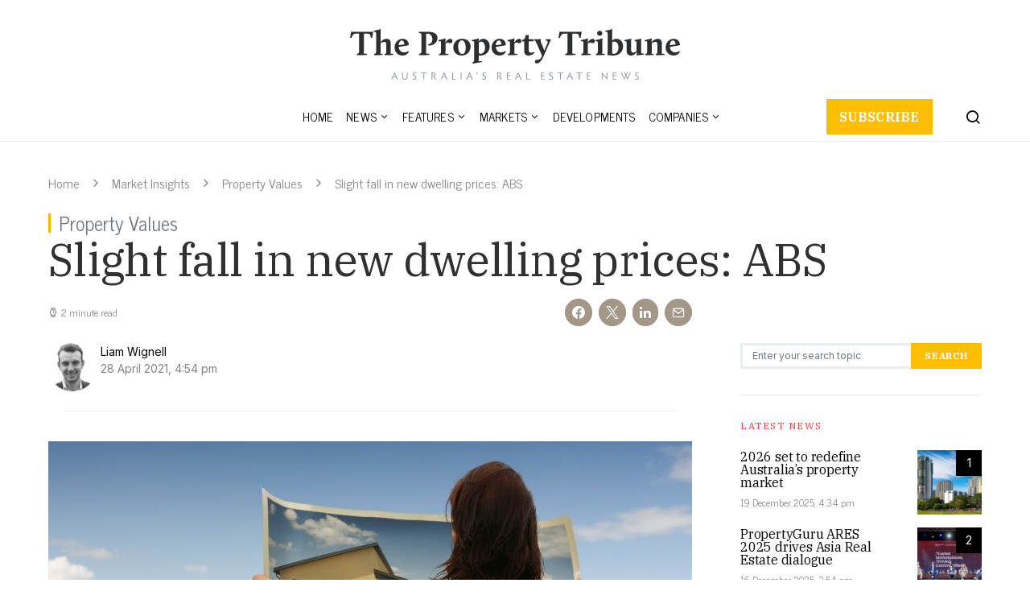

--- FILE ---
content_type: text/html; charset=UTF-8
request_url: https://thepropertytribune.com.au/market-insights/property-values/slight-fall-in-new-dwelling-prices-abs/
body_size: 42067
content:
<!doctype html>
<html lang="en-AU">
<head>
	<meta charset="UTF-8">
<script type="text/javascript">
/* <![CDATA[ */
var gform;gform||(document.addEventListener("gform_main_scripts_loaded",function(){gform.scriptsLoaded=!0}),document.addEventListener("gform/theme/scripts_loaded",function(){gform.themeScriptsLoaded=!0}),window.addEventListener("DOMContentLoaded",function(){gform.domLoaded=!0}),gform={domLoaded:!1,scriptsLoaded:!1,themeScriptsLoaded:!1,isFormEditor:()=>"function"==typeof InitializeEditor,callIfLoaded:function(o){return!(!gform.domLoaded||!gform.scriptsLoaded||!gform.themeScriptsLoaded&&!gform.isFormEditor()||(gform.isFormEditor()&&console.warn("The use of gform.initializeOnLoaded() is deprecated in the form editor context and will be removed in Gravity Forms 3.1."),o(),0))},initializeOnLoaded:function(o){gform.callIfLoaded(o)||(document.addEventListener("gform_main_scripts_loaded",()=>{gform.scriptsLoaded=!0,gform.callIfLoaded(o)}),document.addEventListener("gform/theme/scripts_loaded",()=>{gform.themeScriptsLoaded=!0,gform.callIfLoaded(o)}),window.addEventListener("DOMContentLoaded",()=>{gform.domLoaded=!0,gform.callIfLoaded(o)}))},hooks:{action:{},filter:{}},addAction:function(o,r,e,t){gform.addHook("action",o,r,e,t)},addFilter:function(o,r,e,t){gform.addHook("filter",o,r,e,t)},doAction:function(o){gform.doHook("action",o,arguments)},applyFilters:function(o){return gform.doHook("filter",o,arguments)},removeAction:function(o,r){gform.removeHook("action",o,r)},removeFilter:function(o,r,e){gform.removeHook("filter",o,r,e)},addHook:function(o,r,e,t,n){null==gform.hooks[o][r]&&(gform.hooks[o][r]=[]);var d=gform.hooks[o][r];null==n&&(n=r+"_"+d.length),gform.hooks[o][r].push({tag:n,callable:e,priority:t=null==t?10:t})},doHook:function(r,o,e){var t;if(e=Array.prototype.slice.call(e,1),null!=gform.hooks[r][o]&&((o=gform.hooks[r][o]).sort(function(o,r){return o.priority-r.priority}),o.forEach(function(o){"function"!=typeof(t=o.callable)&&(t=window[t]),"action"==r?t.apply(null,e):e[0]=t.apply(null,e)})),"filter"==r)return e[0]},removeHook:function(o,r,t,n){var e;null!=gform.hooks[o][r]&&(e=(e=gform.hooks[o][r]).filter(function(o,r,e){return!!(null!=n&&n!=o.tag||null!=t&&t!=o.priority)}),gform.hooks[o][r]=e)}});
/* ]]> */
</script>

	<meta name="viewport" content="width=device-width, initial-scale=1">
	<link rel="profile" href="http://gmpg.org/xfn/11">

	<!-- Google Tag Manager -->
	<script>(function(w,d,s,l,i){w[l]=w[l]||[];w[l].push({'gtm.start':
	new Date().getTime(),event:'gtm.js'});var f=d.getElementsByTagName(s)[0],
	j=d.createElement(s),dl=l!='dataLayer'?'&l='+l:'';j.async=true;j.src=
	'https://www.googletagmanager.com/gtm.js?id='+i+dl;f.parentNode.insertBefore(j,f);
	})(window,document,'script','dataLayer','GTM-MSKBVHC');</script>
	<!-- End Google Tag Manager -->
  		<script>var et_site_url='https://thepropertytribune.com.au';var et_post_id='4632';function et_core_page_resource_fallback(a,b){"undefined"===typeof b&&(b=a.sheet.cssRules&&0===a.sheet.cssRules.length);b&&(a.onerror=null,a.onload=null,a.href?a.href=et_site_url+"/?et_core_page_resource="+a.id+et_post_id:a.src&&(a.src=et_site_url+"/?et_core_page_resource="+a.id+et_post_id))}
</script><meta name='robots' content='index, follow, max-image-preview:large, max-snippet:-1, max-video-preview:-1' />
<meta property="og:title" content="Slight fall in new dwelling prices: ABS"/>
<meta property="og:description" content="Comes as the CPI grew by 0.6% over the March quarter"/>
<meta property="og:image:alt" content="New House"/>
<meta property="og:image" content="https://thepropertytribune.com.au/wp-content/uploads/2021/04/New-House.jpg"/>
<meta property="og:image:width" content="800" />
<meta property="og:image:height" content="430" />
<meta property="og:type" content="article"/>
<meta property="og:article:published_time" content="2021-04-28 16:54:49"/>
<meta property="og:article:modified_time" content="2021-11-19 16:03:43"/>
<meta name="twitter:card" content="summary_large_image">
<meta name="twitter:title" content="Slight fall in new dwelling prices: ABS"/>
<meta name="twitter:description" content="Comes as the CPI grew by 0.6% over the March quarter"/>
<meta name="twitter:image" content="https://thepropertytribune.com.au/wp-content/uploads/2021/04/New-House.jpg"/>
<meta name="twitter:image:alt" content="New House"/>
<meta name="author" content="Liam Wignell"/>

	<!-- This site is optimized with the Yoast SEO plugin v26.5 - https://yoast.com/wordpress/plugins/seo/ -->
	<title>Slight fall in new dwelling prices: ABS | The Property Tribune</title>
<link data-rocket-prefetch href="https://js-ap1.hs-banner.com" rel="dns-prefetch">
<link data-rocket-prefetch href="https://js-ap1.hscollectedforms.net" rel="dns-prefetch">
<link data-rocket-prefetch href="https://js-ap1.hs-analytics.net" rel="dns-prefetch">
<link data-rocket-prefetch href="https://connect.facebook.net" rel="dns-prefetch">
<link data-rocket-prefetch href="https://www.googletagmanager.com" rel="dns-prefetch">
<link data-rocket-prefetch href="https://fonts.googleapis.com" rel="dns-prefetch">
<link data-rocket-preload as="style" href="https://fonts.googleapis.com/css2?family=IBM+Plex+Serif&#038;family=Inter&#038;family=News+Cycle&#038;display=swap" rel="preload">
<link data-rocket-preload as="style" href="https://fonts.googleapis.com/css?family=Inter%3Aregular%7CIBM%20Plex%20Serif%3A700%7CNews%20Cycle%3Aregular%7CIBM%20Plex%20Serif%3Aregular&#038;display=swap" rel="preload">
<link href="https://fonts.googleapis.com/css2?family=IBM+Plex+Serif&#038;family=Inter&#038;family=News+Cycle&#038;display=swap" media="print" onload="this.media=&#039;all&#039;" rel="stylesheet">
<noscript data-wpr-hosted-gf-parameters=""><link rel="stylesheet" href="https://fonts.googleapis.com/css2?family=IBM+Plex+Serif&#038;family=Inter&#038;family=News+Cycle&#038;display=swap"></noscript>
<link href="https://fonts.googleapis.com/css?family=Inter%3Aregular%7CIBM%20Plex%20Serif%3A700%7CNews%20Cycle%3Aregular%7CIBM%20Plex%20Serif%3Aregular&#038;display=swap" media="print" onload="this.media=&#039;all&#039;" rel="stylesheet">
<noscript data-wpr-hosted-gf-parameters=""><link rel="stylesheet" href="https://fonts.googleapis.com/css?family=Inter%3Aregular%7CIBM%20Plex%20Serif%3A700%7CNews%20Cycle%3Aregular%7CIBM%20Plex%20Serif%3Aregular&#038;display=swap"></noscript><link rel="preload" data-rocket-preload as="image" href="https://thepropertytribune.com.au/wp-content/uploads/2021/04/New-House-800x430.jpg" imagesrcset="https://thepropertytribune.com.au/wp-content/uploads/2021/04/New-House.jpg 800w, https://thepropertytribune.com.au/wp-content/uploads/2021/04/New-House-300x160.jpg 300w, https://thepropertytribune.com.au/wp-content/uploads/2021/04/New-House-768x413.jpg 768w, https://thepropertytribune.com.au/wp-content/uploads/2021/04/New-House-260x140.jpg 260w, https://thepropertytribune.com.au/wp-content/uploads/2021/04/New-House-560x300.jpg 560w, https://thepropertytribune.com.au/wp-content/uploads/2021/04/New-House-80x42.jpg 80w" imagesizes="(max-width: 800px) 100vw, 800px" fetchpriority="high">
	<meta name="description" content="Data released by the ABS has revealed that CPI rose by 0.6% during the March 2021 quarter – less than what was expected" />
	<link rel="canonical" href="https://thepropertytribune.com.au/market-insights/property-values/slight-fall-in-new-dwelling-prices-abs/" />
	<meta property="og:url" content="https://thepropertytribune.com.au/market-insights/property-values/slight-fall-in-new-dwelling-prices-abs/" />
	<meta property="og:site_name" content="The Property Tribune" />
	<meta property="article:published_time" content="2021-04-28T08:54:49+00:00" />
	<meta property="article:modified_time" content="2021-11-19T08:03:43+00:00" />
	<meta property="og:image" content="https://thepropertytribune.com.au/wp-content/uploads/2021/04/New-House.jpg" />
	<meta property="og:image:width" content="800" />
	<meta property="og:image:height" content="430" />
	<meta property="og:image:type" content="image/jpeg" />
	<meta name="author" content="Liam Wignell" />
	<meta name="twitter:label1" content="Written by" />
	<meta name="twitter:data1" content="Liam Wignell" />
	<meta name="twitter:label2" content="Est. reading time" />
	<meta name="twitter:data2" content="2 minutes" />
	<!-- / Yoast SEO plugin. -->


<link rel='dns-prefetch' href='//js.hs-scripts.com' />
<link rel='dns-prefetch' href='//fonts.googleapis.com' />
<link href='https://fonts.gstatic.com' crossorigin rel='preconnect' />
<link rel="alternate" type="application/rss+xml" title="The Property Tribune &raquo; Feed" href="https://thepropertytribune.com.au/feed/" />
<link rel="alternate" title="oEmbed (JSON)" type="application/json+oembed" href="https://thepropertytribune.com.au/wp-json/oembed/1.0/embed?url=https%3A%2F%2Fthepropertytribune.com.au%2Fmarket-insights%2Fproperty-values%2Fslight-fall-in-new-dwelling-prices-abs%2F" />
<link rel="alternate" title="oEmbed (XML)" type="text/xml+oembed" href="https://thepropertytribune.com.au/wp-json/oembed/1.0/embed?url=https%3A%2F%2Fthepropertytribune.com.au%2Fmarket-insights%2Fproperty-values%2Fslight-fall-in-new-dwelling-prices-abs%2F&#038;format=xml" />
<style id='wp-img-auto-sizes-contain-inline-css' type='text/css'>
img:is([sizes=auto i],[sizes^="auto," i]){contain-intrinsic-size:3000px 1500px}
/*# sourceURL=wp-img-auto-sizes-contain-inline-css */
</style>
<link rel='stylesheet' id='select2-css-css' href='https://thepropertytribune.com.au/wp-content/themes/spotlight-child/css/select2.min.css?ver=1.0.5' type='text/css' media='all' />
<link data-minify="1" rel='stylesheet' id='magnificpopup-css-css' href='https://thepropertytribune.com.au/wp-content/cache/min/1/wp-content/themes/spotlight-child/css/magnific-popup.css?ver=1762267403' type='text/css' media='all' />
<link rel='alternate stylesheet' id='powerkit-icons-css' href='https://thepropertytribune.com.au/wp-content/plugins/powerkit/assets/fonts/powerkit-icons.woff?ver=3.0.4' type='text/css' as='font' type='font/wof' crossorigin />
<link data-minify="1" rel='stylesheet' id='powerkit-css' href='https://thepropertytribune.com.au/wp-content/cache/min/1/wp-content/plugins/powerkit/assets/css/powerkit.css?ver=1762267403' type='text/css' media='all' />
<style id='wp-emoji-styles-inline-css' type='text/css'>

	img.wp-smiley, img.emoji {
		display: inline !important;
		border: none !important;
		box-shadow: none !important;
		height: 1em !important;
		width: 1em !important;
		margin: 0 0.07em !important;
		vertical-align: -0.1em !important;
		background: none !important;
		padding: 0 !important;
	}
/*# sourceURL=wp-emoji-styles-inline-css */
</style>
<style id='wp-block-library-inline-css' type='text/css'>
:root{--wp-block-synced-color:#7a00df;--wp-block-synced-color--rgb:122,0,223;--wp-bound-block-color:var(--wp-block-synced-color);--wp-editor-canvas-background:#ddd;--wp-admin-theme-color:#007cba;--wp-admin-theme-color--rgb:0,124,186;--wp-admin-theme-color-darker-10:#006ba1;--wp-admin-theme-color-darker-10--rgb:0,107,160.5;--wp-admin-theme-color-darker-20:#005a87;--wp-admin-theme-color-darker-20--rgb:0,90,135;--wp-admin-border-width-focus:2px}@media (min-resolution:192dpi){:root{--wp-admin-border-width-focus:1.5px}}.wp-element-button{cursor:pointer}:root .has-very-light-gray-background-color{background-color:#eee}:root .has-very-dark-gray-background-color{background-color:#313131}:root .has-very-light-gray-color{color:#eee}:root .has-very-dark-gray-color{color:#313131}:root .has-vivid-green-cyan-to-vivid-cyan-blue-gradient-background{background:linear-gradient(135deg,#00d084,#0693e3)}:root .has-purple-crush-gradient-background{background:linear-gradient(135deg,#34e2e4,#4721fb 50%,#ab1dfe)}:root .has-hazy-dawn-gradient-background{background:linear-gradient(135deg,#faaca8,#dad0ec)}:root .has-subdued-olive-gradient-background{background:linear-gradient(135deg,#fafae1,#67a671)}:root .has-atomic-cream-gradient-background{background:linear-gradient(135deg,#fdd79a,#004a59)}:root .has-nightshade-gradient-background{background:linear-gradient(135deg,#330968,#31cdcf)}:root .has-midnight-gradient-background{background:linear-gradient(135deg,#020381,#2874fc)}:root{--wp--preset--font-size--normal:16px;--wp--preset--font-size--huge:42px}.has-regular-font-size{font-size:1em}.has-larger-font-size{font-size:2.625em}.has-normal-font-size{font-size:var(--wp--preset--font-size--normal)}.has-huge-font-size{font-size:var(--wp--preset--font-size--huge)}.has-text-align-center{text-align:center}.has-text-align-left{text-align:left}.has-text-align-right{text-align:right}.has-fit-text{white-space:nowrap!important}#end-resizable-editor-section{display:none}.aligncenter{clear:both}.items-justified-left{justify-content:flex-start}.items-justified-center{justify-content:center}.items-justified-right{justify-content:flex-end}.items-justified-space-between{justify-content:space-between}.screen-reader-text{border:0;clip-path:inset(50%);height:1px;margin:-1px;overflow:hidden;padding:0;position:absolute;width:1px;word-wrap:normal!important}.screen-reader-text:focus{background-color:#ddd;clip-path:none;color:#444;display:block;font-size:1em;height:auto;left:5px;line-height:normal;padding:15px 23px 14px;text-decoration:none;top:5px;width:auto;z-index:100000}html :where(.has-border-color){border-style:solid}html :where([style*=border-top-color]){border-top-style:solid}html :where([style*=border-right-color]){border-right-style:solid}html :where([style*=border-bottom-color]){border-bottom-style:solid}html :where([style*=border-left-color]){border-left-style:solid}html :where([style*=border-width]){border-style:solid}html :where([style*=border-top-width]){border-top-style:solid}html :where([style*=border-right-width]){border-right-style:solid}html :where([style*=border-bottom-width]){border-bottom-style:solid}html :where([style*=border-left-width]){border-left-style:solid}html :where(img[class*=wp-image-]){height:auto;max-width:100%}:where(figure){margin:0 0 1em}html :where(.is-position-sticky){--wp-admin--admin-bar--position-offset:var(--wp-admin--admin-bar--height,0px)}@media screen and (max-width:600px){html :where(.is-position-sticky){--wp-admin--admin-bar--position-offset:0px}}

/*# sourceURL=wp-block-library-inline-css */
</style><style id='global-styles-inline-css' type='text/css'>
:root{--wp--preset--aspect-ratio--square: 1;--wp--preset--aspect-ratio--4-3: 4/3;--wp--preset--aspect-ratio--3-4: 3/4;--wp--preset--aspect-ratio--3-2: 3/2;--wp--preset--aspect-ratio--2-3: 2/3;--wp--preset--aspect-ratio--16-9: 16/9;--wp--preset--aspect-ratio--9-16: 9/16;--wp--preset--color--black: #000000;--wp--preset--color--cyan-bluish-gray: #abb8c3;--wp--preset--color--white: #ffffff;--wp--preset--color--pale-pink: #f78da7;--wp--preset--color--vivid-red: #cf2e2e;--wp--preset--color--luminous-vivid-orange: #ff6900;--wp--preset--color--luminous-vivid-amber: #fcb900;--wp--preset--color--light-green-cyan: #7bdcb5;--wp--preset--color--vivid-green-cyan: #00d084;--wp--preset--color--pale-cyan-blue: #8ed1fc;--wp--preset--color--vivid-cyan-blue: #0693e3;--wp--preset--color--vivid-purple: #9b51e0;--wp--preset--gradient--vivid-cyan-blue-to-vivid-purple: linear-gradient(135deg,rgb(6,147,227) 0%,rgb(155,81,224) 100%);--wp--preset--gradient--light-green-cyan-to-vivid-green-cyan: linear-gradient(135deg,rgb(122,220,180) 0%,rgb(0,208,130) 100%);--wp--preset--gradient--luminous-vivid-amber-to-luminous-vivid-orange: linear-gradient(135deg,rgb(252,185,0) 0%,rgb(255,105,0) 100%);--wp--preset--gradient--luminous-vivid-orange-to-vivid-red: linear-gradient(135deg,rgb(255,105,0) 0%,rgb(207,46,46) 100%);--wp--preset--gradient--very-light-gray-to-cyan-bluish-gray: linear-gradient(135deg,rgb(238,238,238) 0%,rgb(169,184,195) 100%);--wp--preset--gradient--cool-to-warm-spectrum: linear-gradient(135deg,rgb(74,234,220) 0%,rgb(151,120,209) 20%,rgb(207,42,186) 40%,rgb(238,44,130) 60%,rgb(251,105,98) 80%,rgb(254,248,76) 100%);--wp--preset--gradient--blush-light-purple: linear-gradient(135deg,rgb(255,206,236) 0%,rgb(152,150,240) 100%);--wp--preset--gradient--blush-bordeaux: linear-gradient(135deg,rgb(254,205,165) 0%,rgb(254,45,45) 50%,rgb(107,0,62) 100%);--wp--preset--gradient--luminous-dusk: linear-gradient(135deg,rgb(255,203,112) 0%,rgb(199,81,192) 50%,rgb(65,88,208) 100%);--wp--preset--gradient--pale-ocean: linear-gradient(135deg,rgb(255,245,203) 0%,rgb(182,227,212) 50%,rgb(51,167,181) 100%);--wp--preset--gradient--electric-grass: linear-gradient(135deg,rgb(202,248,128) 0%,rgb(113,206,126) 100%);--wp--preset--gradient--midnight: linear-gradient(135deg,rgb(2,3,129) 0%,rgb(40,116,252) 100%);--wp--preset--font-size--small: 13px;--wp--preset--font-size--medium: 20px;--wp--preset--font-size--large: 36px;--wp--preset--font-size--x-large: 42px;--wp--preset--spacing--20: 0.44rem;--wp--preset--spacing--30: 0.67rem;--wp--preset--spacing--40: 1rem;--wp--preset--spacing--50: 1.5rem;--wp--preset--spacing--60: 2.25rem;--wp--preset--spacing--70: 3.38rem;--wp--preset--spacing--80: 5.06rem;--wp--preset--shadow--natural: 6px 6px 9px rgba(0, 0, 0, 0.2);--wp--preset--shadow--deep: 12px 12px 50px rgba(0, 0, 0, 0.4);--wp--preset--shadow--sharp: 6px 6px 0px rgba(0, 0, 0, 0.2);--wp--preset--shadow--outlined: 6px 6px 0px -3px rgb(255, 255, 255), 6px 6px rgb(0, 0, 0);--wp--preset--shadow--crisp: 6px 6px 0px rgb(0, 0, 0);}:where(.is-layout-flex){gap: 0.5em;}:where(.is-layout-grid){gap: 0.5em;}body .is-layout-flex{display: flex;}.is-layout-flex{flex-wrap: wrap;align-items: center;}.is-layout-flex > :is(*, div){margin: 0;}body .is-layout-grid{display: grid;}.is-layout-grid > :is(*, div){margin: 0;}:where(.wp-block-columns.is-layout-flex){gap: 2em;}:where(.wp-block-columns.is-layout-grid){gap: 2em;}:where(.wp-block-post-template.is-layout-flex){gap: 1.25em;}:where(.wp-block-post-template.is-layout-grid){gap: 1.25em;}.has-black-color{color: var(--wp--preset--color--black) !important;}.has-cyan-bluish-gray-color{color: var(--wp--preset--color--cyan-bluish-gray) !important;}.has-white-color{color: var(--wp--preset--color--white) !important;}.has-pale-pink-color{color: var(--wp--preset--color--pale-pink) !important;}.has-vivid-red-color{color: var(--wp--preset--color--vivid-red) !important;}.has-luminous-vivid-orange-color{color: var(--wp--preset--color--luminous-vivid-orange) !important;}.has-luminous-vivid-amber-color{color: var(--wp--preset--color--luminous-vivid-amber) !important;}.has-light-green-cyan-color{color: var(--wp--preset--color--light-green-cyan) !important;}.has-vivid-green-cyan-color{color: var(--wp--preset--color--vivid-green-cyan) !important;}.has-pale-cyan-blue-color{color: var(--wp--preset--color--pale-cyan-blue) !important;}.has-vivid-cyan-blue-color{color: var(--wp--preset--color--vivid-cyan-blue) !important;}.has-vivid-purple-color{color: var(--wp--preset--color--vivid-purple) !important;}.has-black-background-color{background-color: var(--wp--preset--color--black) !important;}.has-cyan-bluish-gray-background-color{background-color: var(--wp--preset--color--cyan-bluish-gray) !important;}.has-white-background-color{background-color: var(--wp--preset--color--white) !important;}.has-pale-pink-background-color{background-color: var(--wp--preset--color--pale-pink) !important;}.has-vivid-red-background-color{background-color: var(--wp--preset--color--vivid-red) !important;}.has-luminous-vivid-orange-background-color{background-color: var(--wp--preset--color--luminous-vivid-orange) !important;}.has-luminous-vivid-amber-background-color{background-color: var(--wp--preset--color--luminous-vivid-amber) !important;}.has-light-green-cyan-background-color{background-color: var(--wp--preset--color--light-green-cyan) !important;}.has-vivid-green-cyan-background-color{background-color: var(--wp--preset--color--vivid-green-cyan) !important;}.has-pale-cyan-blue-background-color{background-color: var(--wp--preset--color--pale-cyan-blue) !important;}.has-vivid-cyan-blue-background-color{background-color: var(--wp--preset--color--vivid-cyan-blue) !important;}.has-vivid-purple-background-color{background-color: var(--wp--preset--color--vivid-purple) !important;}.has-black-border-color{border-color: var(--wp--preset--color--black) !important;}.has-cyan-bluish-gray-border-color{border-color: var(--wp--preset--color--cyan-bluish-gray) !important;}.has-white-border-color{border-color: var(--wp--preset--color--white) !important;}.has-pale-pink-border-color{border-color: var(--wp--preset--color--pale-pink) !important;}.has-vivid-red-border-color{border-color: var(--wp--preset--color--vivid-red) !important;}.has-luminous-vivid-orange-border-color{border-color: var(--wp--preset--color--luminous-vivid-orange) !important;}.has-luminous-vivid-amber-border-color{border-color: var(--wp--preset--color--luminous-vivid-amber) !important;}.has-light-green-cyan-border-color{border-color: var(--wp--preset--color--light-green-cyan) !important;}.has-vivid-green-cyan-border-color{border-color: var(--wp--preset--color--vivid-green-cyan) !important;}.has-pale-cyan-blue-border-color{border-color: var(--wp--preset--color--pale-cyan-blue) !important;}.has-vivid-cyan-blue-border-color{border-color: var(--wp--preset--color--vivid-cyan-blue) !important;}.has-vivid-purple-border-color{border-color: var(--wp--preset--color--vivid-purple) !important;}.has-vivid-cyan-blue-to-vivid-purple-gradient-background{background: var(--wp--preset--gradient--vivid-cyan-blue-to-vivid-purple) !important;}.has-light-green-cyan-to-vivid-green-cyan-gradient-background{background: var(--wp--preset--gradient--light-green-cyan-to-vivid-green-cyan) !important;}.has-luminous-vivid-amber-to-luminous-vivid-orange-gradient-background{background: var(--wp--preset--gradient--luminous-vivid-amber-to-luminous-vivid-orange) !important;}.has-luminous-vivid-orange-to-vivid-red-gradient-background{background: var(--wp--preset--gradient--luminous-vivid-orange-to-vivid-red) !important;}.has-very-light-gray-to-cyan-bluish-gray-gradient-background{background: var(--wp--preset--gradient--very-light-gray-to-cyan-bluish-gray) !important;}.has-cool-to-warm-spectrum-gradient-background{background: var(--wp--preset--gradient--cool-to-warm-spectrum) !important;}.has-blush-light-purple-gradient-background{background: var(--wp--preset--gradient--blush-light-purple) !important;}.has-blush-bordeaux-gradient-background{background: var(--wp--preset--gradient--blush-bordeaux) !important;}.has-luminous-dusk-gradient-background{background: var(--wp--preset--gradient--luminous-dusk) !important;}.has-pale-ocean-gradient-background{background: var(--wp--preset--gradient--pale-ocean) !important;}.has-electric-grass-gradient-background{background: var(--wp--preset--gradient--electric-grass) !important;}.has-midnight-gradient-background{background: var(--wp--preset--gradient--midnight) !important;}.has-small-font-size{font-size: var(--wp--preset--font-size--small) !important;}.has-medium-font-size{font-size: var(--wp--preset--font-size--medium) !important;}.has-large-font-size{font-size: var(--wp--preset--font-size--large) !important;}.has-x-large-font-size{font-size: var(--wp--preset--font-size--x-large) !important;}
/*# sourceURL=global-styles-inline-css */
</style>

<style id='classic-theme-styles-inline-css' type='text/css'>
/*! This file is auto-generated */
.wp-block-button__link{color:#fff;background-color:#32373c;border-radius:9999px;box-shadow:none;text-decoration:none;padding:calc(.667em + 2px) calc(1.333em + 2px);font-size:1.125em}.wp-block-file__button{background:#32373c;color:#fff;text-decoration:none}
/*# sourceURL=/wp-includes/css/classic-themes.min.css */
</style>
<link data-minify="1" rel='stylesheet' id='powerkit-author-box-css' href='https://thepropertytribune.com.au/wp-content/cache/min/1/wp-content/plugins/powerkit/modules/author-box/public/css/public-powerkit-author-box.css?ver=1762267403' type='text/css' media='all' />
<link data-minify="1" rel='stylesheet' id='powerkit-basic-elements-css' href='https://thepropertytribune.com.au/wp-content/cache/min/1/wp-content/plugins/powerkit/modules/basic-elements/public/css/public-powerkit-basic-elements.css?ver=1762267403' type='text/css' media='screen' />
<link data-minify="1" rel='stylesheet' id='powerkit-coming-soon-css' href='https://thepropertytribune.com.au/wp-content/cache/min/1/wp-content/plugins/powerkit/modules/coming-soon/public/css/public-powerkit-coming-soon.css?ver=1762267403' type='text/css' media='all' />
<link data-minify="1" rel='stylesheet' id='powerkit-content-formatting-css' href='https://thepropertytribune.com.au/wp-content/cache/min/1/wp-content/plugins/powerkit/modules/content-formatting/public/css/public-powerkit-content-formatting.css?ver=1762267403' type='text/css' media='all' />
<link data-minify="1" rel='stylesheet' id='powerkit-сontributors-css' href='https://thepropertytribune.com.au/wp-content/cache/min/1/wp-content/plugins/powerkit/modules/contributors/public/css/public-powerkit-contributors.css?ver=1762267403' type='text/css' media='all' />
<link data-minify="1" rel='stylesheet' id='powerkit-facebook-css' href='https://thepropertytribune.com.au/wp-content/cache/min/1/wp-content/plugins/powerkit/modules/facebook/public/css/public-powerkit-facebook.css?ver=1762267403' type='text/css' media='all' />
<link data-minify="1" rel='stylesheet' id='powerkit-featured-categories-css' href='https://thepropertytribune.com.au/wp-content/cache/min/1/wp-content/plugins/powerkit/modules/featured-categories/public/css/public-powerkit-featured-categories.css?ver=1762267403' type='text/css' media='all' />
<link data-minify="1" rel='stylesheet' id='powerkit-inline-posts-css' href='https://thepropertytribune.com.au/wp-content/cache/min/1/wp-content/plugins/powerkit/modules/inline-posts/public/css/public-powerkit-inline-posts.css?ver=1762267403' type='text/css' media='all' />
<link data-minify="1" rel='stylesheet' id='powerkit-justified-gallery-css' href='https://thepropertytribune.com.au/wp-content/cache/min/1/wp-content/plugins/powerkit/modules/justified-gallery/public/css/public-powerkit-justified-gallery.css?ver=1762267403' type='text/css' media='all' />
<link data-minify="1" rel='stylesheet' id='powerkit-lazyload-css' href='https://thepropertytribune.com.au/wp-content/cache/min/1/wp-content/plugins/powerkit/modules/lazyload/public/css/public-powerkit-lazyload.css?ver=1762267403' type='text/css' media='all' />
<link rel='stylesheet' id='glightbox-css' href='https://thepropertytribune.com.au/wp-content/plugins/powerkit/modules/lightbox/public/css/glightbox.min.css?ver=3.0.4' type='text/css' media='all' />
<link data-minify="1" rel='stylesheet' id='powerkit-lightbox-css' href='https://thepropertytribune.com.au/wp-content/cache/min/1/wp-content/plugins/powerkit/modules/lightbox/public/css/public-powerkit-lightbox.css?ver=1762267403' type='text/css' media='all' />
<link data-minify="1" rel='stylesheet' id='powerkit-scroll-to-top-css' href='https://thepropertytribune.com.au/wp-content/cache/min/1/wp-content/plugins/powerkit/modules/scroll-to-top/public/css/public-powerkit-scroll-to-top.css?ver=1762267403' type='text/css' media='all' />
<link data-minify="1" rel='stylesheet' id='powerkit-share-buttons-css' href='https://thepropertytribune.com.au/wp-content/cache/min/1/wp-content/plugins/powerkit/modules/share-buttons/public/css/public-powerkit-share-buttons.css?ver=1762267403' type='text/css' media='all' />
<link data-minify="1" rel='stylesheet' id='powerkit-slider-gallery-css' href='https://thepropertytribune.com.au/wp-content/cache/min/1/wp-content/plugins/powerkit/modules/slider-gallery/public/css/public-powerkit-slider-gallery.css?ver=1762267403' type='text/css' media='all' />
<link data-minify="1" rel='stylesheet' id='powerkit-social-links-css' href='https://thepropertytribune.com.au/wp-content/cache/min/1/wp-content/plugins/powerkit/modules/social-links/public/css/public-powerkit-social-links.css?ver=1762267403' type='text/css' media='all' />
<link data-minify="1" rel='stylesheet' id='powerkit-table-of-contents-css' href='https://thepropertytribune.com.au/wp-content/cache/min/1/wp-content/plugins/powerkit/modules/table-of-contents/public/css/public-powerkit-table-of-contents.css?ver=1762267403' type='text/css' media='all' />
<link data-minify="1" rel='stylesheet' id='powerkit-twitter-css' href='https://thepropertytribune.com.au/wp-content/cache/min/1/wp-content/plugins/powerkit/modules/twitter/public/css/public-powerkit-twitter.css?ver=1762267403' type='text/css' media='all' />
<link data-minify="1" rel='stylesheet' id='powerkit-widget-about-css' href='https://thepropertytribune.com.au/wp-content/cache/min/1/wp-content/plugins/powerkit/modules/widget-about/public/css/public-powerkit-widget-about.css?ver=1762267403' type='text/css' media='all' />
<link data-minify="1" rel='stylesheet' id='csco-styles-css' href='https://thepropertytribune.com.au/wp-content/cache/min/1/wp-content/themes/spotlight/style.css?ver=1762267403' type='text/css' media='all' />
<style id='csco-styles-inline-css' type='text/css'>
a:hover, .entry-content a, .must-log-in a, blockquote:before, .cs-bg-dark .footer-title, .cs-bg-dark .pk-social-links-scheme-bold:not(.pk-social-links-scheme-light-rounded) .pk-social-links-link .pk-social-links-icon{color:#ffbe00;}.wp-block-button .wp-block-button__link:not(.has-background), button, .button, input[type="button"], input[type="reset"], input[type="submit"], .cs-bg-dark .pk-social-links-scheme-light-rounded .pk-social-links-link:hover .pk-social-links-icon, article .cs-overlay .post-categories a:hover, .post-format-icon > a:hover, .cs-list-articles > li > a:hover:before, .pk-bg-primary, .pk-button-primary, .pk-badge-primary, h2.pk-heading-numbered:before, .pk-post-item .pk-post-thumbnail a:hover .pk-post-number, .post-comments-show button{background-color:#ffbe00;}.pk-bg-overlay, .pk-zoom-icon-popup:after{background-color:rgba(0,0,0,0.25);}.header-large .navbar-topbar, .header-large .offcanvas-header{background-color:#ffffff;}.navbar-primary, .header-default .offcanvas-header{background-color:#ffffff;}.navbar-nav .sub-menu, .navbar-nav .cs-mega-menu-has-categories .cs-mm-categories, .navbar-primary .navbar-dropdown-container{background-color:#153652;}.navbar-nav > li.menu-item-has-children > .sub-menu:after, .navbar-primary .navbar-dropdown-container:after{border-bottom-color:#153652;}.site-footer{background-color:#153652;}body{font-family:Inter;font-size:1rem;font-weight:400;letter-spacing:0px;}.cs-font-primary, button, .button, input[type="button"], input[type="reset"], input[type="submit"], .no-comments, .text-action, .cs-link-more, .share-total, .nav-links, .comment-reply-link, .post-tags a, .post-sidebar-tags a, .tagcloud a, .read-more, .navigation.pagination .nav-links > span, .navigation.pagination .nav-links > a, .pk-font-primary, .navbar-dropdown-btn-follow{font-family:IBM Plex Serif;font-size:0.725rem;font-weight:700;letter-spacing:0.075em;text-transform:uppercase;}label, .cs-font-secondary, .post-meta, .archive-count, .page-subtitle, .site-description, figcaption, .wp-block-image figcaption, .wp-block-audio figcaption, .wp-block-embed figcaption, .wp-block-pullquote cite, .wp-block-pullquote footer, .wp-block-pullquote .wp-block-pullquote__citation, .wp-block-quote cite, .post-format-icon, .comment-metadata, .says, .logged-in-as, .must-log-in, .wp-caption-text, .widget_rss ul li .rss-date, blockquote cite, div[class*="meta-"], span[class*="meta-"], small, .post-sidebar-shares .total-shares, .cs-breadcrumbs, .cs-homepage-category-count, .pk-font-secondary{font-family:News Cycle;font-size:0.75rem;font-weight:400;letter-spacing:0px;text-transform:none;}.entry-content{font-family:Inter;font-size:inherit;font-weight:400;letter-spacing:0px;}h1, h2, h3, h4, h5, h6, .h1, .h2, .h3, .h4, .h5, .h6, .site-title, .comment-author .fn, blockquote, .wp-block-quote, .wp-block-cover .wp-block-cover-image-text, .wp-block-cover .wp-block-cover-text, .wp-block-cover h2, .wp-block-cover-image .wp-block-cover-image-text, .wp-block-cover-image .wp-block-cover-text, .wp-block-cover-image h2, .wp-block-pullquote p, p.has-drop-cap:not(:focus):first-letter, .pk-font-heading, .post-sidebar-date .reader-text{font-family:IBM Plex Serif;font-weight:400;letter-spacing:-0.0125em;text-transform:none;}.title-block, .pk-font-block{font-family:IBM Plex Serif;font-size:0.75rem;font-weight:400;letter-spacing:0.125em;text-transform:uppercase;color:#e54540;}.navbar-nav > li > a, .cs-mega-menu-child > a, .widget_archive li, .widget_categories li, .widget_meta li a, .widget_nav_menu .menu > li > a, .widget_pages .page_item a{font-family:News Cycle;font-size:0.9375rem;font-weight:400;letter-spacing:0.0125em;text-transform:uppercase;}.navbar-nav .sub-menu > li > a, .widget_categories .children li a, .widget_nav_menu .sub-menu > li > a{font-family:News Cycle;font-size:1rem;font-weight:400;letter-spacing:0px;text-transform:none;}
/*# sourceURL=csco-styles-inline-css */
</style>




<link rel='stylesheet' id='searchwp-live-search-css' href='https://thepropertytribune.com.au/wp-content/plugins/searchwp-live-ajax-search/assets/styles/style.min.css?ver=1.8.6' type='text/css' media='all' />
<style id='searchwp-live-search-inline-css' type='text/css'>
.searchwp-live-search-result .searchwp-live-search-result--title a {
  font-size: 16px;
}
.searchwp-live-search-result .searchwp-live-search-result--price {
  font-size: 14px;
}
.searchwp-live-search-result .searchwp-live-search-result--add-to-cart .button {
  font-size: 14px;
}

/*# sourceURL=searchwp-live-search-inline-css */
</style>
<link data-minify="1" rel='stylesheet' id='tpt-theme-css' href='https://thepropertytribune.com.au/wp-content/cache/min/1/wp-content/themes/spotlight-child/styles/theme.css?ver=1762267403' type='text/css' media='all' />
<script type="text/javascript" src="https://thepropertytribune.com.au/wp-includes/js/jquery/jquery.min.js?ver=3.7.1" id="jquery-core-js"></script>
<script type="text/javascript" src="https://thepropertytribune.com.au/wp-includes/js/jquery/jquery-migrate.min.js?ver=3.4.1" id="jquery-migrate-js"></script>
<link rel="https://api.w.org/" href="https://thepropertytribune.com.au/wp-json/" /><link rel="alternate" title="JSON" type="application/json" href="https://thepropertytribune.com.au/wp-json/wp/v2/posts/4632" /><link rel="EditURI" type="application/rsd+xml" title="RSD" href="https://thepropertytribune.com.au/xmlrpc.php?rsd" />
<link rel='shortlink' href='https://thepropertytribune.com.au/?p=4632' />
			<!-- DO NOT COPY THIS SNIPPET! Start of Page Analytics Tracking for HubSpot WordPress plugin v11.3.33-->
			<script class="hsq-set-content-id" data-content-id="blog-post">
				var _hsq = _hsq || [];
				_hsq.push(["setContentType", "blog-post"]);
			</script>
			<!-- DO NOT COPY THIS SNIPPET! End of Page Analytics Tracking for HubSpot WordPress plugin -->
			<!-- Stream WordPress user activity plugin v4.1.1 -->
<style type="text/css" id="et-bloom-custom-css">
					.et_bloom .et_bloom_optin_2 .et_bloom_form_content { background-color: #ffbe00 !important; } .et_bloom .et_bloom_optin_2 .et_bloom_form_container .et_bloom_form_header { background-color: #ffffff !important; } .et_bloom .et_bloom_optin_2 .carrot_edge .et_bloom_form_content:before { border-top-color: #ffffff !important; } .et_bloom .et_bloom_optin_2 .carrot_edge.et_bloom_form_right .et_bloom_form_content:before, .et_bloom .et_bloom_optin_2 .carrot_edge.et_bloom_form_left .et_bloom_form_content:before { border-top-color: transparent !important; border-left-color: #ffffff !important; }
						@media only screen and ( max-width: 767px ) {.et_bloom .et_bloom_optin_2 .carrot_edge.et_bloom_form_right .et_bloom_form_content:before { border-top-color: #ffffff !important; border-left-color: transparent !important; }.et_bloom .et_bloom_optin_2 .carrot_edge.et_bloom_form_left .et_bloom_form_content:after { border-bottom-color: #ffffff !important; border-left-color: transparent !important; }
						}.et_bloom .et_bloom_optin_2 .et_bloom_form_content button { background-color: #153652 !important; } .et_bloom .et_bloom_optin_2 .et_bloom_form_content .et_bloom_fields i { color: #153652 !important; } .et_bloom .et_bloom_optin_2 .et_bloom_form_content .et_bloom_custom_field_radio i:before { background: #153652 !important; } .et_bloom .et_bloom_optin_2 .et_bloom_form_content button { background-color: #153652 !important; } .et_bloom .et_bloom_optin_2 .et_bloom_form_container h2, .et_bloom .et_bloom_optin_2 .et_bloom_form_container h2 span, .et_bloom .et_bloom_optin_2 .et_bloom_form_container h2 strong { font-family: "Open Sans", Helvetica, Arial, Lucida, sans-serif; }.et_bloom .et_bloom_optin_2 .et_bloom_form_container p, .et_bloom .et_bloom_optin_2 .et_bloom_form_container p span, .et_bloom .et_bloom_optin_2 .et_bloom_form_container p strong, .et_bloom .et_bloom_optin_2 .et_bloom_form_container form input, .et_bloom .et_bloom_optin_2 .et_bloom_form_container form button span { font-family: "Open Sans", Helvetica, Arial, Lucida, sans-serif; } .et_bloom .et_bloom_form_header.split img { float: left; max-width: 18% !important; } .et_bloom .et_bloom_form_container .et_bloom_form_content .et_bloom_popup_input input {font-family: Inter !important; font-weight: 400 !important; letter-spacing: 0 !important; color: #303030 !important; font-size: 1rem !important;} .et_bloom_button_text {font-family: IBM Plex Serif !important; font-weight: 400 !important; letter-spacing: -0.0125em !important;} .et_bloom h2.et_bloom_success_message.et_bloom_animate_message {font-family: Inter !important; font-weight: 400 !important; letter-spacing: 0 !important; color: #303030 !important; font-size: 1rem !important;} @media only screen and (max-width: 767px) { .et_bloom_optin_1 img { float: none !important; max-width: 30% !important;} } .et_bloom_custom_field {display: none !important;}
				</style><link rel="preload" href="https://thepropertytribune.com.au/wp-content/plugins/bloom/core/admin/fonts/modules.ttf" as="font" crossorigin="anonymous">

<script type="application/ld+json" class="saswp-schema-markup-output">
[{"@context":"https:\/\/schema.org\/","@graph":[{"@context":"https:\/\/schema.org\/","@type":"SiteNavigationElement","@id":"https:\/\/thepropertytribune.com.au\/#latest-news","name":"Latest News","url":"https:\/\/thepropertytribune.com.au\/latest-news\/"},{"@context":"https:\/\/schema.org\/","@type":"SiteNavigationElement","@id":"https:\/\/thepropertytribune.com.au\/#buying-and-selling","name":"Buying and Selling","url":"https:\/\/thepropertytribune.com.au\/buying-selling\/"},{"@context":"https:\/\/schema.org\/","@type":"SiteNavigationElement","@id":"https:\/\/thepropertytribune.com.au\/#investment","name":"Investment","url":"https:\/\/thepropertytribune.com.au\/property-investment\/"},{"@context":"https:\/\/schema.org\/","@type":"SiteNavigationElement","@id":"https:\/\/thepropertytribune.com.au\/#residential","name":"Residential","url":"https:\/\/thepropertytribune.com.au\/industry\/residential\/"},{"@context":"https:\/\/schema.org\/","@type":"SiteNavigationElement","@id":"https:\/\/thepropertytribune.com.au\/#commercial","name":"Commercial","url":"https:\/\/thepropertytribune.com.au\/industry\/commercial\/"},{"@context":"https:\/\/schema.org\/","@type":"SiteNavigationElement","@id":"https:\/\/thepropertytribune.com.au\/#industries","name":"Industries","url":"https:\/\/thepropertytribune.com.au\/industry\/"},{"@context":"https:\/\/schema.org\/","@type":"SiteNavigationElement","@id":"https:\/\/thepropertytribune.com.au\/#retail","name":"Retail","url":"https:\/\/thepropertytribune.com.au\/industry\/retail\/"},{"@context":"https:\/\/schema.org\/","@type":"SiteNavigationElement","@id":"https:\/\/thepropertytribune.com.au\/#new-homes","name":"New Homes","url":"https:\/\/thepropertytribune.com.au\/industry\/new-homes\/"},{"@context":"https:\/\/schema.org\/","@type":"SiteNavigationElement","@id":"https:\/\/thepropertytribune.com.au\/#land","name":"Land","url":"https:\/\/thepropertytribune.com.au\/industry\/land\/"},{"@context":"https:\/\/schema.org\/","@type":"SiteNavigationElement","@id":"https:\/\/thepropertytribune.com.au\/#developments","name":"Developments","url":"https:\/\/thepropertytribune.com.au\/industry\/developments\/"},{"@context":"https:\/\/schema.org\/","@type":"SiteNavigationElement","@id":"https:\/\/thepropertytribune.com.au\/#off-the-plan","name":"Off The Plan","url":"https:\/\/thepropertytribune.com.au\/industry\/off-the-plan\/"},{"@context":"https:\/\/schema.org\/","@type":"SiteNavigationElement","@id":"https:\/\/thepropertytribune.com.au\/#finance","name":"Finance","url":"https:\/\/thepropertytribune.com.au\/industry\/finance\/"},{"@context":"https:\/\/schema.org\/","@type":"SiteNavigationElement","@id":"https:\/\/thepropertytribune.com.au\/#renting","name":"Renting","url":"https:\/\/thepropertytribune.com.au\/renting\/"},{"@context":"https:\/\/schema.org\/","@type":"SiteNavigationElement","@id":"https:\/\/thepropertytribune.com.au\/#market-insights","name":"Market Insights","url":"https:\/\/thepropertytribune.com.au\/market-insights\/"},{"@context":"https:\/\/schema.org\/","@type":"SiteNavigationElement","@id":"https:\/\/thepropertytribune.com.au\/#property-values","name":"Property Values","url":"https:\/\/thepropertytribune.com.au\/market-insights\/property-values\/"},{"@context":"https:\/\/schema.org\/","@type":"SiteNavigationElement","@id":"https:\/\/thepropertytribune.com.au\/#rental-charts","name":"Rental Charts","url":"https:\/\/thepropertytribune.com.au\/market-insights\/rental-charts\/"},{"@context":"https:\/\/schema.org\/","@type":"SiteNavigationElement","@id":"https:\/\/thepropertytribune.com.au\/#auction-clearance-rates","name":"Auction Clearance Rates","url":"https:\/\/thepropertytribune.com.au\/market-insights\/auction-clearance-rates\/"},{"@context":"https:\/\/schema.org\/","@type":"SiteNavigationElement","@id":"https:\/\/thepropertytribune.com.au\/#top-lists","name":"Top Lists","url":"https:\/\/thepropertytribune.com.au\/lists\/"},{"@context":"https:\/\/schema.org\/","@type":"SiteNavigationElement","@id":"https:\/\/thepropertytribune.com.au\/#tech","name":"Tech","url":"https:\/\/thepropertytribune.com.au\/tech\/"},{"@context":"https:\/\/schema.org\/","@type":"SiteNavigationElement","@id":"https:\/\/thepropertytribune.com.au\/#media","name":"Media","url":"https:\/\/thepropertytribune.com.au\/media\/"},{"@context":"https:\/\/schema.org\/","@type":"SiteNavigationElement","@id":"https:\/\/thepropertytribune.com.au\/#features","name":"Features","url":"https:\/\/thepropertytribune.com.au\/features\/"},{"@context":"https:\/\/schema.org\/","@type":"SiteNavigationElement","@id":"https:\/\/thepropertytribune.com.au\/#lifestyle","name":"Lifestyle","url":"https:\/\/thepropertytribune.com.au\/lifestyle\/"},{"@context":"https:\/\/schema.org\/","@type":"SiteNavigationElement","@id":"https:\/\/thepropertytribune.com.au\/#indoor","name":"Indoor","url":"https:\/\/thepropertytribune.com.au\/lifestyle\/indoor\/"},{"@context":"https:\/\/schema.org\/","@type":"SiteNavigationElement","@id":"https:\/\/thepropertytribune.com.au\/#outdoor","name":"Outdoor","url":"https:\/\/thepropertytribune.com.au\/lifestyle\/outdoor\/"},{"@context":"https:\/\/schema.org\/","@type":"SiteNavigationElement","@id":"https:\/\/thepropertytribune.com.au\/#home-designs-and-inspiration","name":"Home Designs and Inspiration","url":"https:\/\/thepropertytribune.com.au\/lifestyle\/inspiration\/"},{"@context":"https:\/\/schema.org\/","@type":"SiteNavigationElement","@id":"https:\/\/thepropertytribune.com.au\/#renovating","name":"Renovating","url":"https:\/\/thepropertytribune.com.au\/lifestyle\/renovating\/"},{"@context":"https:\/\/schema.org\/","@type":"SiteNavigationElement","@id":"https:\/\/thepropertytribune.com.au\/#find","name":"Find","url":"https:\/\/thepropertytribune.com.au\/"},{"@context":"https:\/\/schema.org\/","@type":"SiteNavigationElement","@id":"https:\/\/thepropertytribune.com.au\/#companies","name":"Companies","url":"https:\/\/thepropertytribune.com.au\/companies\/"},{"@context":"https:\/\/schema.org\/","@type":"SiteNavigationElement","@id":"https:\/\/thepropertytribune.com.au\/#subscribe","name":"Subscribe","url":"https:\/\/thepropertytribune.com.au\/subscribe\/"}]},

{"@context":"https:\/\/schema.org\/","@type":"BreadcrumbList","@id":"https:\/\/thepropertytribune.com.au\/market-insights\/property-values\/slight-fall-in-new-dwelling-prices-abs\/#breadcrumb","itemListElement":[{"@type":"ListItem","position":1,"item":{"@id":"https:\/\/thepropertytribune.com.au","name":"The Property Tribune"}},{"@type":"ListItem","position":2,"item":{"@id":"https:\/\/thepropertytribune.com.au\/market-insights\/property-values\/","name":"Property Values"}},{"@type":"ListItem","position":3,"item":{"@id":"https:\/\/thepropertytribune.com.au\/market-insights\/property-values\/slight-fall-in-new-dwelling-prices-abs\/","name":"Slight fall in new dwelling prices: ABS"}}]},

{"@context":"https:\/\/schema.org\/","@type":"NewsArticle","@id":"https:\/\/thepropertytribune.com.au\/market-insights\/property-values\/slight-fall-in-new-dwelling-prices-abs\/#newsarticle","url":"https:\/\/thepropertytribune.com.au\/market-insights\/property-values\/slight-fall-in-new-dwelling-prices-abs\/","headline":"Slight fall in new dwelling prices: ABS","mainEntityOfPage":"https:\/\/thepropertytribune.com.au\/market-insights\/property-values\/slight-fall-in-new-dwelling-prices-abs\/","datePublished":"2021-04-28T16:54:49+08:00","dateModified":"2021-11-19T16:03:43+08:00","description":"Data released by the ABS has revealed that CPI rose by 0.6% during the March 2021 quarter \u2013 less than what was expected","articleSection":"Property Values","articleBody":"Data released by the Australian Bureau of Statistics (ABS) has revealed that the Consumer Price Index (CPI) rose by 0.6% during the March 2021 quarter \u2013 less than what was expected.    The small increase was led by automotive fuel which increased by 8.7% over the quarter, medical and hospital services which increased by 1.5% and pharmaceutical products which saw a 5.3% increase due to some changes in safety nets for the Pharmaceutical Benefits Scheme and Medicare changes.    The CPI is essentially a fixed basket of goods and services purchased by household consumers across the eight State and Territory capital cities. \u00a0The ABS uses this to measure inflation within the Australian economy \u2013 it is not designed as a cost of living index.    The quarterly data reveals prices fell for new dwellings \u2013 in part due to various government schemes, according to the Head of Prices Statistics at the ABS, Michelle Marquardt.    The fall, however, was a minuscule 0.1%.    \u201cThe fall in new dwelling prices was due to the impact of the Federal Government's HomeBuilder grant and similar grants by the Western Australian and Tasmanian state governments.  \u201cWithout the offset from these grants, the price of new dwellings would have risen, reflecting increases in materials and labour prices in response to strong demand.\"\u00a0  Michelle Marquardt, Head of Prices Statistics ABS    Notably, land is excluded when calculating CPI. The ABS argues this is to align CPI with its primary purpose as a macroeconomic indicator by viewing the purchase of land as an investment as opposed to consumption. Globally, statistical standards overseas don\u2019t tend to include land values in inflation.    However, other costs such as building a dwelling are included in CPI calculations \u2013 important especially given, according to the ABS, 22% of all spending by Australian households is directed towards housing, with 9% towards the purchase of a new dwelling.    While the December quarter and September 2020 quarters recorded increases of 0.9% and 1.6%, the June quarter recorded a 1.9% decrease, representing an annual decrease of 1.9% - otherwise known as deflation.","keywords":"","name":"Slight fall in new dwelling prices: ABS","thumbnailUrl":"https:\/\/thepropertytribune.com.au\/wp-content\/uploads\/2021\/04\/New-House-150x150.jpg","wordCount":"330","timeRequired":"PT1M28S","mainEntity":{"@type":"WebPage","@id":"https:\/\/thepropertytribune.com.au\/market-insights\/property-values\/slight-fall-in-new-dwelling-prices-abs\/"},"author":{"@type":"Person","name":"Liam Wignell","description":"Having a strong interest in property, Liam enthusiastically writes about the latest developments in this multi-trillion-dollar industry. \r\n\r\nA Curtin Business School graduate, he has a wide variety of experience across multiple roles in startups, logistics, wholesale, marketing and retail businesses.","url":"https:\/\/thepropertytribune.com.au\/author\/liam-wignell\/","sameAs":[],"image":{"@type":"ImageObject","url":"https:\/\/thepropertytribune.com.au\/wp-content\/uploads\/2021\/01\/Liam-Wignell-Reporter-96x96.jpg","height":96,"width":96}},"editor":{"@type":"Person","name":"Liam Wignell","description":"Having a strong interest in property, Liam enthusiastically writes about the latest developments in this multi-trillion-dollar industry. \r\n\r\nA Curtin Business School graduate, he has a wide variety of experience across multiple roles in startups, logistics, wholesale, marketing and retail businesses.","url":"https:\/\/thepropertytribune.com.au\/author\/liam-wignell\/","sameAs":[],"image":{"@type":"ImageObject","url":"https:\/\/thepropertytribune.com.au\/wp-content\/uploads\/2021\/01\/Liam-Wignell-Reporter-96x96.jpg","height":96,"width":96}},"publisher":{"@type":"Organization","name":"The Property Tribune","url":"https:\/\/thepropertytribune.com.au","logo":{"@type":"ImageObject","url":"https:\/\/thepropertytribune.com.au\/wp-content\/uploads\/2021\/02\/Schema-logo.jpg","width":160,"height":50}},"image":[{"@type":"ImageObject","@id":"https:\/\/thepropertytribune.com.au\/market-insights\/property-values\/slight-fall-in-new-dwelling-prices-abs\/#primaryimage","url":"https:\/\/thepropertytribune.com.au\/wp-content\/uploads\/2021\/04\/New-House-1200x900.jpg","width":"1200","height":"900","caption":"New House"},{"@type":"ImageObject","url":"https:\/\/thepropertytribune.com.au\/wp-content\/uploads\/2021\/04\/New-House-1200x720.jpg","width":"1200","height":"720","caption":"New House"},{"@type":"ImageObject","url":"https:\/\/thepropertytribune.com.au\/wp-content\/uploads\/2021\/04\/New-House-1200x675.jpg","width":"1200","height":"675","caption":"New House"},{"@type":"ImageObject","url":"https:\/\/thepropertytribune.com.au\/wp-content\/uploads\/2021\/04\/New-House-645x645.jpg","width":"645","height":"645","caption":"New House"}]},

{"@context":"https:\/\/schema.org\/","@type":"Article","@id":"https:\/\/thepropertytribune.com.au\/market-insights\/property-values\/slight-fall-in-new-dwelling-prices-abs\/#Article","url":"https:\/\/thepropertytribune.com.au\/market-insights\/property-values\/slight-fall-in-new-dwelling-prices-abs\/","inLanguage":"en-AU","mainEntityOfPage":"https:\/\/thepropertytribune.com.au\/market-insights\/property-values\/slight-fall-in-new-dwelling-prices-abs\/","headline":"Slight fall in new dwelling prices: ABS","description":"Data released by the ABS has revealed that CPI rose by 0.6% during the March 2021 quarter \u2013 less than what was expected","articleBody":"Data released by the Australian Bureau of Statistics (ABS) has revealed that the Consumer Price Index (CPI) rose by 0.6% during the March 2021 quarter \u2013 less than what was expected.    The small increase was led by automotive fuel which increased by 8.7% over the quarter, medical and hospital services which increased by 1.5% and pharmaceutical products which saw a 5.3% increase due to some changes in safety nets for the Pharmaceutical Benefits Scheme and Medicare changes.    The CPI is essentially a fixed basket of goods and services purchased by household consumers across the eight State and Territory capital cities. \u00a0The ABS uses this to measure inflation within the Australian economy \u2013 it is not designed as a cost of living index.    The quarterly data reveals prices fell for new dwellings \u2013 in part due to various government schemes, according to the Head of Prices Statistics at the ABS, Michelle Marquardt.    The fall, however, was a minuscule 0.1%.    \u201cThe fall in new dwelling prices was due to the impact of the Federal Government's HomeBuilder grant and similar grants by the Western Australian and Tasmanian state governments.  \u201cWithout the offset from these grants, the price of new dwellings would have risen, reflecting increases in materials and labour prices in response to strong demand.\"\u00a0  Michelle Marquardt, Head of Prices Statistics ABS    Notably, land is excluded when calculating CPI. The ABS argues this is to align CPI with its primary purpose as a macroeconomic indicator by viewing the purchase of land as an investment as opposed to consumption. Globally, statistical standards overseas don\u2019t tend to include land values in inflation.    However, other costs such as building a dwelling are included in CPI calculations \u2013 important especially given, according to the ABS, 22% of all spending by Australian households is directed towards housing, with 9% towards the purchase of a new dwelling.    While the December quarter and September 2020 quarters recorded increases of 0.9% and 1.6%, the June quarter recorded a 1.9% decrease, representing an annual decrease of 1.9% - otherwise known as deflation.","keywords":"","datePublished":"2021-04-28T16:54:49+08:00","dateModified":"2021-11-19T16:03:43+08:00","author":{"@type":"Person","name":"Liam Wignell","description":"Having a strong interest in property, Liam enthusiastically writes about the latest developments in this multi-trillion-dollar industry. \r\n\r\nA Curtin Business School graduate, he has a wide variety of experience across multiple roles in startups, logistics, wholesale, marketing and retail businesses.","url":"https:\/\/thepropertytribune.com.au\/author\/liam-wignell\/","sameAs":[],"image":{"@type":"ImageObject","url":"https:\/\/thepropertytribune.com.au\/wp-content\/uploads\/2021\/01\/Liam-Wignell-Reporter-96x96.jpg","height":96,"width":96}},"editor":{"@type":"Person","name":"Liam Wignell","description":"Having a strong interest in property, Liam enthusiastically writes about the latest developments in this multi-trillion-dollar industry. \r\n\r\nA Curtin Business School graduate, he has a wide variety of experience across multiple roles in startups, logistics, wholesale, marketing and retail businesses.","url":"https:\/\/thepropertytribune.com.au\/author\/liam-wignell\/","sameAs":[],"image":{"@type":"ImageObject","url":"https:\/\/thepropertytribune.com.au\/wp-content\/uploads\/2021\/01\/Liam-Wignell-Reporter-96x96.jpg","height":96,"width":96}},"publisher":{"@type":"Organization","name":"The Property Tribune","url":"https:\/\/thepropertytribune.com.au","logo":{"@type":"ImageObject","url":"https:\/\/thepropertytribune.com.au\/wp-content\/uploads\/2021\/02\/Schema-logo.jpg","width":160,"height":50}},"image":[{"@type":"ImageObject","@id":"https:\/\/thepropertytribune.com.au\/market-insights\/property-values\/slight-fall-in-new-dwelling-prices-abs\/#primaryimage","url":"https:\/\/thepropertytribune.com.au\/wp-content\/uploads\/2021\/04\/New-House-1200x900.jpg","width":"1200","height":"900","caption":"New House"},{"@type":"ImageObject","url":"https:\/\/thepropertytribune.com.au\/wp-content\/uploads\/2021\/04\/New-House-1200x720.jpg","width":"1200","height":"720","caption":"New House"},{"@type":"ImageObject","url":"https:\/\/thepropertytribune.com.au\/wp-content\/uploads\/2021\/04\/New-House-1200x675.jpg","width":"1200","height":"675","caption":"New House"},{"@type":"ImageObject","url":"https:\/\/thepropertytribune.com.au\/wp-content\/uploads\/2021\/04\/New-House-645x645.jpg","width":"645","height":"645","caption":"New House"}]}]
</script>

<link rel="icon" href="https://thepropertytribune.com.au/wp-content/uploads/2021/01/the-property-tribune-icon-64x61.png" sizes="32x32" />
<link rel="icon" href="https://thepropertytribune.com.au/wp-content/uploads/2021/01/the-property-tribune-icon.png" sizes="192x192" />
<link rel="apple-touch-icon" href="https://thepropertytribune.com.au/wp-content/uploads/2021/01/the-property-tribune-icon.png" />
<meta name="msapplication-TileImage" content="https://thepropertytribune.com.au/wp-content/uploads/2021/01/the-property-tribune-icon.png" />
		<style type="text/css" id="wp-custom-css">
			/* Header newsletter trigger */
.button--subscribe {
		padding: .5rem;
}

header#masthead nav.navbar ul.navbar-nav>li.button--subscribe a, 
.offcanvas #menu-primary li.button--subscribe a{
		font-size: 1em;
    width: auto;
    background-color: #ffbe00;
    display: flex;
    justify-content: center;
    align-items: center;
    padding: 1rem;
    font-family: IBM Plex Serif;
    font-weight: 800;
		color: white;
}


/* Sidebar newsletter widget */
#secondary .widget_text.text-2 {
		position: relative;
		background-color: #ffbe00;
    padding: 1rem;
		border-bottom: none !important;
}

#secondary .widget_text.text-2:after {
		content: "";
    position: absolute;
    right: 0;
    bottom: 0;
    border: 1.337rem solid transparent;
    border-color: transparent #fff #fff transparent;
}

#secondary .widget_text.text-2 h5 {
    font-family: IBM Plex Serif;
    font-weight: 400;
    letter-spacing: -0.0125em;
    text-transform: none;
    color: #060606;
    font-size: 1.5rem;
   	line-height: 1.2;
 }

 #secondary .widget_text.text-2 p {
		color: #153652;
}

 #secondary .widget_text.text-2 input[type=submit] {
		background-color: #303030;
}

@media only screen and (min-width: 641px) {
	.widget_text .gform_wrapper.gform_validation_error .top_label li.gfield.gfield_error.gf_left_half, 
	.widget_text .gform_wrapper.gform_validation_error .top_label li.gfield.gfield_error.gf_right_half {
	    max-width: 100%;
	}
}

/* Footer newsletter Signup */
@media only screen and (min-width: 641px) {
	.footer--newslettersignup .gform_wrapper .top_label li.gfield.gf_left_half, .footer--newslettersignup  .gform_wrapper .top_label li.gfield.gf_right_half {
	    display: block;
	    width: 100%;
	}
		.footer--newslettersignup  .gform_wrapper.gform_validation_error .top_label li.gfield.gfield_error.gf_left_half, 
	.footer--newslettersignup .gform_wrapper.gform_validation_error .top_label li.gfield.gfield_error.gf_right_half {
	    max-width: 100%;
	}
}

/*Single post styling */
.list--hightlighted {
    background-color: #3030301a;
    padding: 1rem 1rem 1rem 2.2rem;
}

/* temp */
body.single #page {
	overflow: initial;
}

/* temp for new sponsored company page */
.archive.tax-company .company-people .company-people--tile img {
    width: 100%;
}

.archive.tax-company .widget.search-2.widget_search {
    padding-top: 2rem;
}

/* 24 Jan 2022 search button changes */
.subscribe-button-desktop {
       font-size: 16px;
    width: auto;
    background-color: #ffbe00;
    display: flex;
    justify-content: center;
    align-items: center;
    padding: 16px;
    font-family: IBM Plex Serif;
    font-weight: 800;
    color: #FFFFFF !important;
    box-shadow: inset 0 -2px 0 transparent;
    letter-spacing: 0.0125em;
    text-transform: uppercase;
    max-height: 44px;
}
.navbar-primary .navbar-nav > li.subscribe-button {
      display: none;
}

/*.header-large .navbar-bottombar .navbar-nav{
      margin-left: 35%;
}*/

.subscribe-wrapper {
    display: flex;
    align-items: center;
    position: absolute;
    right: 0;
}

@media (max-width:  1020px) {
	li.subscribe-button {
	      display: block;
	}
	
	.subscribe-button-desktop {
		display: none;
	}
}
.single-featured-development .mfp-content .featured-development-form {
	padding: 4.5rem 2rem;
}

.single-featured-development .mfp-content .mfp-close {
	margin-top: 3.5rem;
}
@font-face{font-family:"twitfont";src:url("https://thepropertytribune.com.au/wp-content/themes/spotlight-child/css/twit.woff") format("woff")}
.pk-icon-twitter:before {
	font-family: 'twitfont';
/* 	font-size: 1.75rem; */
	content: "\0046";
}

.pk-author-social-links .pk-icon-twitter:before {
	font-size: 14px;
}

.pk-author-social-links .pk-icon-youtube:before {
	font-size: 20px;
}

.page-author-container .pk-social-links-items {
	align-items: center;
}		</style>
		<noscript><style id="rocket-lazyload-nojs-css">.rll-youtube-player, [data-lazy-src]{display:none !important;}</style></noscript>	<meta name="viewport" content="width=device-width, minimum-scale=1.0, maximum-scale=1.0, user-scalable=no">
	
	<link data-minify="1" href="https://thepropertytribune.com.au/wp-content/cache/min/1/ajax/libs/slick-carousel/1.5.9/slick.min.css?ver=1762267403" rel="stylesheet">
<link rel='stylesheet' id='gforms_reset_css-css' href='https://thepropertytribune.com.au/wp-content/plugins/gravityforms/legacy/css/formreset.min.css?ver=2.9.23.2' type='text/css' media='all' />
<link rel='stylesheet' id='gforms_formsmain_css-css' href='https://thepropertytribune.com.au/wp-content/plugins/gravityforms/legacy/css/formsmain.min.css?ver=2.9.23.2' type='text/css' media='all' />
<link rel='stylesheet' id='gforms_ready_class_css-css' href='https://thepropertytribune.com.au/wp-content/plugins/gravityforms/legacy/css/readyclass.min.css?ver=2.9.23.2' type='text/css' media='all' />
<link rel='stylesheet' id='gforms_browsers_css-css' href='https://thepropertytribune.com.au/wp-content/plugins/gravityforms/legacy/css/browsers.min.css?ver=2.9.23.2' type='text/css' media='all' />
<style id="rocket-lazyrender-inline-css">[data-wpr-lazyrender] {content-visibility: auto;}</style><meta name="generator" content="WP Rocket 3.20.2" data-wpr-features="wpr_minify_js wpr_lazyload_iframes wpr_preconnect_external_domains wpr_automatic_lazy_rendering wpr_oci wpr_image_dimensions wpr_minify_css wpr_desktop" /></head>

<body class="wp-singular post-template-default single single-post postid-4632 single-format-standard wp-embed-responsive wp-theme-spotlight wp-child-theme-spotlight-child et_bloom cs-page-layout-right header-large navbar-sticky-enabled sticky-sidebar-enabled stick-to-bottom block-align-enabled">
<!-- Google Tag Manager (noscript) -->
<noscript><iframe src="https://www.googletagmanager.com/ns.html?id=GTM-MSKBVHC"
height="0" width="0" style="display:none;visibility:hidden"></iframe></noscript>
<!-- End Google Tag Manager (noscript) -->

	<div  class="site-overlay"></div>

	<div  class="offcanvas">

		<div  class="offcanvas-header">

			
			<nav class="navbar navbar-offcanvas">

									<a class="navbar-brand" href="https://thepropertytribune.com.au/" rel="home">
						<img width="410" height="64" src="https://thepropertytribune.com.au/wp-content/uploads/2021/08/the-property-tribune-logo.svg"  alt="The Property Tribune" >					</a>
					
				<button type="button" class="toggle-offcanvas button-round">
					<i class="cs-icon cs-icon-x"></i>
				</button>

			</nav>

			
		</div>

		<aside class="offcanvas-sidebar">
			<div class="offcanvas-inner">
				<div class="widget widget_nav_menu cs-d-lg-none"><div class="menu-primary-container"><ul id="menu-primary" class="menu"><li id="menu-item-14755" class="menu-item menu-item-type-post_type menu-item-object-page menu-item-home menu-item-14755"><a href="https://thepropertytribune.com.au/">Home</a></li>
<li id="menu-item-14756" class="menu-item menu-item-type-post_type menu-item-object-page current_page_parent menu-item-has-children menu-item-14756"><a href="https://thepropertytribune.com.au/latest-news/">News</a>
<ul class="sub-menu">
	<li id="menu-item-14768" class="menu-item menu-item-type-taxonomy menu-item-object-category menu-item-14768"><a href="https://thepropertytribune.com.au/property-funds/">Property Funds</a></li>
	<li id="menu-item-14769" class="menu-item menu-item-type-taxonomy menu-item-object-category menu-item-14769"><a href="https://thepropertytribune.com.au/property-developments/">Property Developments</a></li>
	<li id="menu-item-14770" class="menu-item menu-item-type-taxonomy menu-item-object-category menu-item-14770"><a href="https://thepropertytribune.com.au/property-finance/">Property Finance</a></li>
	<li id="menu-item-14771" class="menu-item menu-item-type-taxonomy menu-item-object-category current-post-ancestor menu-item-14771"><a href="https://thepropertytribune.com.au/market-insights/">Market Insights</a></li>
	<li id="menu-item-14772" class="menu-item menu-item-type-taxonomy menu-item-object-category menu-item-14772"><a href="https://thepropertytribune.com.au/commercial-real-estate/">Commercial Real Estate</a></li>
	<li id="menu-item-14773" class="menu-item menu-item-type-taxonomy menu-item-object-category menu-item-14773"><a href="https://thepropertytribune.com.au/business-industry/">Business &amp; Industry</a></li>
	<li id="menu-item-14774" class="menu-item menu-item-type-taxonomy menu-item-object-category menu-item-14774"><a href="https://thepropertytribune.com.au/international-property/">International Property</a></li>
</ul>
</li>
<li id="menu-item-14915" class="menu-item menu-item-type-custom menu-item-object-custom menu-item-has-children menu-item-14915"><a href="#">Features</a>
<ul class="sub-menu">
	<li id="menu-item-23233" class="menu-item menu-item-type-taxonomy menu-item-object-category menu-item-23233"><a href="https://thepropertytribune.com.au/guides/">Guides</a></li>
	<li id="menu-item-14775" class="menu-item menu-item-type-taxonomy menu-item-object-category menu-item-14775"><a href="https://thepropertytribune.com.au/interviews/">Interviews</a></li>
	<li id="menu-item-14776" class="menu-item menu-item-type-taxonomy menu-item-object-category menu-item-14776"><a href="https://thepropertytribune.com.au/opinion/">Opinion</a></li>
	<li id="menu-item-14777" class="menu-item menu-item-type-taxonomy menu-item-object-category menu-item-14777"><a href="https://thepropertytribune.com.au/lifestyle/">Lifestyle</a></li>
	<li id="menu-item-22639" class="menu-item menu-item-type-taxonomy menu-item-object-category menu-item-22639"><a href="https://thepropertytribune.com.au/luxury/">Luxury</a></li>
</ul>
</li>
<li id="menu-item-26821" class="menu-item menu-item-type-custom menu-item-object-custom menu-item-has-children menu-item-26821"><a href="#">Markets</a>
<ul class="sub-menu">
	<li id="menu-item-26822" class="menu-item menu-item-type-taxonomy menu-item-object-location menu-item-26822"><a href="https://thepropertytribune.com.au/location/sydney/">Sydney</a></li>
	<li id="menu-item-26825" class="menu-item menu-item-type-taxonomy menu-item-object-location menu-item-26825"><a href="https://thepropertytribune.com.au/location/melbourne/">Melbourne</a></li>
	<li id="menu-item-26824" class="menu-item menu-item-type-taxonomy menu-item-object-location menu-item-26824"><a href="https://thepropertytribune.com.au/location/brisbane/">Brisbane</a></li>
	<li id="menu-item-26823" class="menu-item menu-item-type-taxonomy menu-item-object-location menu-item-26823"><a href="https://thepropertytribune.com.au/location/perth/">Perth</a></li>
	<li id="menu-item-26826" class="menu-item menu-item-type-taxonomy menu-item-object-location menu-item-26826"><a href="https://thepropertytribune.com.au/location/adelaide/">Adelaide</a></li>
</ul>
</li>
<li id="menu-item-14758" class="menu-item menu-item-type-post_type_archive menu-item-object-featured-development menu-item-14758"><a href="https://thepropertytribune.com.au/featured-developments/">Developments</a></li>
<li id="menu-item-14766" class="menu-item menu-item-type-custom menu-item-object-custom menu-item-has-children menu-item-14766"><a href="https://thepropertytribune.com.au/companies/">Companies</a>
<ul class="sub-menu">
	<li id="menu-item-14767" class="menu-item menu-item-type-taxonomy menu-item-object-company-industry-body menu-item-14767"><a href="https://thepropertytribune.com.au/companies/private-non-bank-lenders/">Private Non-Bank Lenders</a></li>
	<li id="menu-item-14763" class="menu-item menu-item-type-taxonomy menu-item-object-company-industry-body menu-item-14763"><a href="https://thepropertytribune.com.au/companies/real-estate-developers/">Property Developers</a></li>
	<li id="menu-item-14762" class="menu-item menu-item-type-taxonomy menu-item-object-company-industry-body menu-item-14762"><a href="https://thepropertytribune.com.au/companies/wealth-advisors/">Wealth Advisors</a></li>
	<li id="menu-item-14764" class="menu-item menu-item-type-taxonomy menu-item-object-company-industry-body menu-item-14764"><a href="https://thepropertytribune.com.au/companies/construction-companies/">Construction Companies</a></li>
	<li id="menu-item-14765" class="menu-item menu-item-type-taxonomy menu-item-object-company-industry-body menu-item-14765"><a href="https://thepropertytribune.com.au/companies/real-estate-agency/">Real Estate Agencies</a></li>
</ul>
</li>
<li id="menu-item-14759" class="button--subscribe subscribe-button menu-item menu-item-type-post_type menu-item-object-page menu-item-14759"><a href="https://thepropertytribune.com.au/subscribe/">Subscribe</a></li>
</ul></div></div>
							</div>
		</aside>
	</div>

<div  id="page" class="site">

	
	<div  class="site-inner">

		
		<header  id="masthead" class="site-header">
			<!-- Subscribe button and icon for Mobile start -->
			<!-- <div class="subscribe-button-header mob-visible">
			<a href="https://thepropertytribune.com.au/subscribe">
				<div class="subscribe-icon">
					<img width="59" height="61" src="https://thepropertytribune.com.au/wp-content/themes/spotlight-child/images/subscribe-header.svg">
				</div>
				<div class="subscribe-header-text">
					<p>Subscribe</p>
				</div>
				</a>
			</div> -->
			<!-- Subscribe button and icon for Mobile end -->
		
			
			

<div class="navbar navbar-topbar">
	<div class="navbar-wrap ">
				<a class="navbar-brand" href="https://thepropertytribune.com.au/" title="" rel="home">
			<svg class="logo" xmlns="http://www.w3.org/2000/svg" width="820" height="126.48" viewBox="0 0 820 126.48"><defs><style>.cls-1{fill:#2c2e30}.cls-2{fill:#8e96a3}</style></defs><g id="Layer_2" data-name="Layer 2"><g id="Layer_1-2" data-name="Layer 1"><path d="M16.72 62.17c3.66-.43 5.83-2.52 5.83-5.66V11.58h-7.49c-5.57 0-8.18 1.74-11.66 10.54H0L2.7 6.53a28.62 28.62 0 0 0 5.83.52h42.84a36.75 36.75 0 0 0 6.27-.52l-2.7 15.59h-3.39c0-8.8-2.88-10.54-9.41-10.54h-6.88l-1 1.05v43.88a25.39 25.39 0 0 1-.44 4.7l8.71.79-.35 2.87-25.42.52ZM59.81 62.43c3.57-.43 5-2.52 5-5.66V13c0-3.57-.09-5.74-2.61-5.74h-3.26V4.44C72.88 1.65 76.53 0 76.53 0l.26.26a41.16 41.16 0 0 0-.87 9.84v15.15c0 4.44-.34 6.88-.34 7.93 3-4 8.09-8.71 15.23-8.71 6 0 10.36 3.31 10.36 11.75v20.55a24.5 24.5 0 0 1-.43 4.62l7 .87-.35 2.61-21.25.52v-3c3-.43 3.92-2.52 3.92-5.66V39.62c0-6.1-1.48-7.49-4.88-7.49a15.7 15.7 0 0 0-9.23 3.22v21.42a26 26 0 0 1-.43 4.7l5.48.79-.34 2.61-20.82.52ZM130.52 24.47c7.92 0 15.23 4.61 15.58 15.5a48.81 48.81 0 0 1-5.75 1.65l-18.45 2.79-.79 1c1 6.79 4.62 12.89 13.5 12.89A17.14 17.14 0 0 0 145 54.86l1 2.52a18.21 18.21 0 0 1-15.67 8.8c-12.8 0-19.68-9.76-19.68-20.12.01-11.93 8.55-21.59 19.87-21.59Zm-9.58 15.93 14.28-1.83s-.26-9.92-6.53-9.92c-4.62 0-7.4 5.4-7.75 11.75ZM171.61 62.17c3.57-.43 5.83-2.44 5.83-5.4V16c0-4.18-.43-5-6.7-6.35v-2.6h24.47c10.36 0 22.11 3.57 22.11 15.42s-11.4 19.85-22.64 18.72v-3.31c6.8-.61 9.84-5.58 9.84-12.45 0-9-5.66-13.85-12.36-13.85h-2l-1 1.05v44.14a22.39 22.39 0 0 1-.43 4.44L197 62l-.35 2.87-25 .52ZM221.15 62.43c3.57-.43 5-2.52 5-5.66V36.22c0-3.57-.08-5.74-2.61-5.74H220v-2.79a98.29 98.29 0 0 0 17.59-4.44l.26.26s-.78 1.92-1.22 10.62c0 0 5.49-9.66 12.36-9.66a5.06 5.06 0 0 1 5.4 5.22 5.44 5.44 0 0 1-5.57 5.58c-2.79 0-3.22-1.75-5.4-1.75-2.78 0-6.18 2.79-6.18 2.79v20.46a25.39 25.39 0 0 1-.44 4.7l7.84.79-.35 2.61-23.16.52ZM278.53 24.47c13.06 0 21 8 21 19.33 0 11-7.31 22.38-22.11 22.38-12.63 0-20.73-8.36-20.73-20-.02-10.31 6.31-21.71 21.84-21.71Zm.26 37.87c7.32 0 8.79-10.71 8.62-16.89-.09-7.83-2.87-17.15-9.84-17.15-6.18 0-8.88 7.49-8.88 15.59 0 8.44 2.96 18.45 10.1 18.45ZM304.65 83.59c3.57-2.18 4.09-4.44 4.09-8.44v-39c0-3.57-.09-5.75-2.61-5.75h-3.05v-2.8a104.88 104.88 0 0 0 17.15-4.35l.27.26a36.07 36.07 0 0 0-1 7.58c3.83-5.05 7.75-6.62 11.84-6.62 9.23 0 15.76 8.18 15.76 18.54 0 11.32-7.84 23.17-22.64 23.17a29.69 29.69 0 0 1-4.61-.35v9.23a30.4 30.4 0 0 1-.44 5h8.71l-.35 2.53s-15.5 1.91-23.16 4Zm30.91-37.18c0-6.88-2.61-14.8-9.49-14.8a14.87 14.87 0 0 0-6.18 1.74V57.3c0 3.91 2.43 4.44 4.44 4.44 7.57 0 11.23-7.14 11.23-15.33ZM371.69 24.47c7.93 0 15.24 4.61 15.59 15.5a49.43 49.43 0 0 1-5.75 1.65l-18.46 2.79-.78 1c.95 6.79 4.61 12.89 13.49 12.89a17.19 17.19 0 0 0 10.37-3.48l1 2.52a18.21 18.21 0 0 1-15.67 8.8c-12.8 0-19.68-9.76-19.68-20.12.04-11.89 8.57-21.55 19.89-21.55Zm-9.58 15.93 14.28-1.83s-.26-9.92-6.53-9.92c-4.61 0-7.4 5.4-7.75 11.75ZM392.41 62.43c3.57-.43 5-2.52 5-5.66V36.22c0-3.57-.08-5.74-2.61-5.74h-3.48v-2.79a98.29 98.29 0 0 0 17.59-4.44l.26.26s-.78 1.92-1.22 10.62c0 0 5.49-9.66 12.36-9.66a5.06 5.06 0 0 1 5.4 5.22 5.44 5.44 0 0 1-5.57 5.58c-2.79 0-3.22-1.75-5.4-1.75-2.78 0-6.18 2.79-6.18 2.79v20.46a25.39 25.39 0 0 1-.44 4.7l7.84.79-.35 2.61-23.16.52ZM432.9 36.75c0-2.53.26-5.66.26-5.66h-5.57v-3.75s4-.78 6.09-2.7L437 14.8l7.49.26.26.27s-.78 1.91-.78 8.53v1.65h12.36l-.61 5.31h-10.63l-1 1.05V51.2c0 5 1 8 5.49 8a17.28 17.28 0 0 0 7.4-2l1.39 2.26s-5.83 6.71-14.8 6.71c-6.27 0-10.62-3.31-10.62-11.41ZM476.34 68.88l.79-1.92c-.53-1.57-1.57-4.18-2.7-6.88l-11.76-26.9c-1.91-4.36-5.05-5.05-5.05-5.05v-2.62h4.1c7.75 0 12.71-.35 12.71-.35l.35.35a11 11 0 0 0-.18 8L481 49a48.88 48.88 0 0 1 1.65 5.14l8.45-19.77c1.31-3.39-1.57-5.39-4.79-6.26v-2.6h12.8l.44 1.4a14.79 14.79 0 0 0-2.79 4.61l-13.19 30.74c-3.22 7.31-9.14 23.51-19.24 23.51-3.14 0-4.79-2-4.79-4.44 0-2.09 1.39-4.44 5.75-4.44 5.39 0 8.71-2.53 11.05-8.01ZM534.85 62.17c3.66-.43 5.84-2.52 5.84-5.66V11.58h-7.49c-5.58 0-8.19 1.74-11.67 10.54h-3.4l2.7-15.59a28.79 28.79 0 0 0 5.84.52h42.84a36.75 36.75 0 0 0 6.27-.52l-2.7 15.59h-3.4c0-8.8-2.87-10.54-9.4-10.54h-6.88l-1 1.05v43.88a26 26 0 0 1-.43 4.7l8.71.79-.35 2.87-25.43.52ZM575 62.43c3.57-.43 5-2.52 5-5.66V36.22c0-3.57-.08-5.74-2.61-5.74h-3.48v-2.79a98.29 98.29 0 0 0 17.59-4.44l.26.26s-.79 1.92-1.22 10.62c0 0 5.49-9.66 12.36-9.66a5.06 5.06 0 0 1 5.4 5.22 5.44 5.44 0 0 1-5.57 5.58c-2.79 0-3.22-1.75-5.4-1.75-2.78 0-6.18 2.79-6.18 2.79v20.46a25.39 25.39 0 0 1-.44 4.7l7.84.79-.35 2.61-23.2.52ZM610.86 62.43c3.57-.43 5-2.52 5-5.66V36.14c0-3.57-.08-5.75-2.61-5.75h-3.48V27.6a108.83 108.83 0 0 0 17.76-4.35l.26.26s-.78 2.87-.78 9.93v23.33a25.39 25.39 0 0 1-.44 4.7l7 .79-.35 2.61-22.29.52Zm3.31-51.63c0-3.66 2.7-6.18 6.44-6.18s6.45 2.52 6.45 6.18-2.7 6.09-6.45 6.09-6.44-2.52-6.44-6.09ZM640.29 56.16V13c0-3.57-.09-5.74-2.61-5.74h-3.22V4.44C648.39 1.65 652.05 0 652.05 0l.26.26a41.16 41.16 0 0 0-.87 9.84v12c0 4.44-.35 6.88-.35 7.92a13.52 13.52 0 0 1 11.4-5.57c10.8 0 16.2 9.4 16.2 18.81 0 11-7.66 22.9-24.21 22.9-5.05 0-11.4-1.05-14.8-1.05l-.26-.26a35 35 0 0 0 .87-8.69Zm15.32 5.66c7.67 0 11.5-7.22 11.5-15.67 0-7.31-2.87-14.8-10.1-14.8a14.6 14.6 0 0 0-5.57 1.3V61a8.8 8.8 0 0 0 4.17.82ZM687.39 36.31c0-3.74-.08-5.92-2.61-5.92h-2.61v-2.87C697.06 24.9 699.06 24 699.06 24l.26.26s-.78 2.44-.78 9.15v17.7c0 6.27 2.09 7.84 5 7.84 4.36 0 8.71-4 8.71-4V36.31c0-3.74-.09-5.92-2.61-5.92h-2.18v-3C721.7 24.9 723.88 24 723.88 24l.26.26s-.78 2.44-.78 9.15v23c0 5 2 5 4.87 5h2l-.23 2.76c-11.66 1-17.59 1.75-17.59 1.75l-.17-.18a25.1 25.1 0 0 0 .61-4.79V57.3s-5.83 8.88-14.45 8.88c-6.27 0-11-3.4-11-11.76ZM733.71 62.43c3.57-.43 5-2.52 5-5.66V36.14c0-3.57-.09-5.75-2.62-5.75h-3.48V27.6a103.29 103.29 0 0 0 17.59-4.35l.26.26s-.78 1.92-1.22 9.67c3-4 8.36-8.71 15.5-8.71 6 0 10.36 3.31 10.36 11.75v20.55a24.5 24.5 0 0 1-.43 4.62l7 .87-.34 2.61-21.33.52v-3c3-.43 3.92-2.52 3.92-5.66V39.62c0-6.1-1.48-7.49-4.88-7.49a15.7 15.7 0 0 0-9.23 3.22v21.42a24.5 24.5 0 0 1-.43 4.62l5.48.87-.35 2.61-20.81.52ZM804.41 24.47c7.93 0 15.24 4.61 15.59 15.5a49.43 49.43 0 0 1-5.75 1.65l-18.46 2.79-.78 1c1 6.79 4.61 12.89 13.5 12.89a17.14 17.14 0 0 0 10.36-3.48l1 2.52a18.21 18.21 0 0 1-15.67 8.8c-12.8 0-19.68-9.76-19.68-20.12.04-11.89 8.57-21.55 19.89-21.55Zm-9.57 15.93 14.28-1.83s-.27-9.92-6.53-9.92c-4.59 0-7.41 5.4-7.75 11.75Z" class="cls-1"/><path d="M116.31 126.09c-.26-.76-.68-1.78-1.17-3l-1.31-3.09H107l-1.28 3.06c-.57 1.38-.94 2.3-1.15 3h-2.4c.6-1.12 1.28-2.51 1.88-4l6.17-14.26h.6l6.24 14.26c.65 1.46 1.36 2.9 2 4Zm-5.9-14.39-2.69 6.58h5.38ZM131.55 108.2c-.05.7-.11 2.82-.11 4.68v6c0 3.37 2 5.61 4.73 5.61s4.7-2.24 4.7-5.61v-6c0-1.49 0-3.58-.08-4.68h2.3c-.05 1.15-.08 3.24-.08 4.68v6c0 4.65-2.84 7.52-6.84 7.52s-6.84-2.85-6.84-7.52v-6c0-1.86-.05-4-.11-4.68ZM164.83 121.39c0 3-2.19 5.09-5.4 5.09a21.79 21.79 0 0 1-4.08-.65v-3a5 5 0 0 0 4.13 1.94 2.92 2.92 0 0 0 3.08-3.14c0-3.86-6.66-3.84-6.66-9 0-3.06 2.17-4.81 5.17-4.81a21.79 21.79 0 0 1 3.29.5v2.82c-.47-1.15-1.77-1.67-3.29-1.67a2.75 2.75 0 0 0-3 2.9c0 3.77 6.76 3.85 6.76 9.02ZM186.32 108.2c1.8 0 3.71 0 4.52-.08v1.93c-.81 0-2.72-.1-4.52-.1h-1.83V121.42c0 1.77 0 3.86.1 4.67h-2.32c.05-.81.07-2.9.07-4.67v-8.1c0-1.07 0-2.4-.07-3.37h-1.81c-1.77 0-3.65 0-4.46.1v-1.93c.81 0 2.69.08 4.46.08ZM204.72 121.57c0 1.78 0 3.71.1 4.52h-2.32c.07-.81.1-2.74.1-4.52v-8.69c0-1.78 0-3.9-.1-4.68h3.73c4 0 6.14 2.19 6.14 5.22a4.82 4.82 0 0 1-3.53 4.84c1.91 2.35 4.13 5.87 6.19 7.83h-2.9a73.42 73.42 0 0 1-5.14-7.47 5.2 5.2 0 0 1-.86 0h-1.41Zm0-4.46h1.69a3.56 3.56 0 0 0 3.79-3.63c0-1.86-1.33-3.58-4-3.58h-1.43ZM239.6 126.09c-.26-.76-.68-1.78-1.17-3l-1.31-3.09h-6.82l-1.3 3.09c-.57 1.38-.94 2.3-1.15 3h-2.4c.6-1.12 1.28-2.51 1.88-4l6.16-14.26h.61l6.24 14.26c.65 1.46 1.36 2.9 2 4Zm-5.9-14.39-2.7 6.58h5.38ZM255.88 124.29H259c1.78 0 3.4 0 4.18-.08v2c-.78-.06-2.4-.11-4.18-.11h-5.35c.05-1.43.1-3.5.1-4.67v-8.54c0-1.81 0-3.9-.1-4.68H256c0 .78-.08 2.87-.08 4.68ZM277.1 121.42c0 1.77 0 3.86.11 4.67h-2.33c.05-.81.11-2.9.11-4.67v-8.54c0-1.78-.06-3.9-.11-4.68h2.33c-.06.78-.11 2.9-.11 4.68ZM302.7 126.09c-.26-.76-.68-1.78-1.18-3l-1.3-3.11h-6.82l-1.28 3.06c-.57 1.38-.94 2.3-1.15 3h-2.4c.6-1.12 1.28-2.51 1.88-4l6.16-14.26h.6l6.25 14.26c.65 1.46 1.36 2.9 2 4Zm-5.9-14.39-2.69 6.58h5.38ZM316.51 107.68a12.26 12.26 0 0 1-1.15 6h-1.65a16.62 16.62 0 0 0 .87-6ZM338.06 121.39c0 3-2.19 5.09-5.4 5.09a21.79 21.79 0 0 1-4.08-.65v-3a5 5 0 0 0 4.13 1.94 2.92 2.92 0 0 0 3.08-3.14c0-3.86-6.66-3.84-6.66-9 0-3.06 2.17-4.81 5.17-4.81a21.79 21.79 0 0 1 3.29.5v2.82c-.47-1.15-1.77-1.67-3.29-1.67a2.75 2.75 0 0 0-3 2.9c0 3.77 6.76 3.85 6.76 9.02ZM368.08 121.57c0 1.78 0 3.71.1 4.52h-2.32c.07-.81.1-2.74.1-4.52v-8.69c0-1.78 0-3.9-.1-4.68h3.73c4 0 6.14 2.19 6.14 5.22a4.81 4.81 0 0 1-3.53 4.84c1.91 2.35 4.13 5.87 6.19 7.83h-2.9a73.42 73.42 0 0 1-5.14-7.47 5.14 5.14 0 0 1-.86 0h-1.41Zm0-4.46h1.69a3.56 3.56 0 0 0 3.79-3.63c0-1.86-1.33-3.58-4.05-3.58h-1.43ZM392 124.31h2.3c1.8 0 3.63 0 4.41-.07v1.93c-.78 0-2.61-.08-4.41-.08h-4.52c0-1.43.1-3.5.1-4.67v-8.57c0-1.8-.05-3.87-.1-4.65H394c1.8 0 3.6 0 4.41-.1v2c-.81-.07-2.61-.1-4.41-.1h-2v5.69h2c1.78 0 3.27 0 4.08-.07v1.93c-.81 0-2.3-.08-4.08-.08h-2ZM423.8 126.09c-.26-.76-.68-1.78-1.17-3l-1.31-3.09h-6.82l-1.28 3.06c-.57 1.38-.94 2.3-1.15 3h-2.4c.6-1.12 1.28-2.51 1.88-4l6.17-14.26h.6l6.24 14.26c.65 1.46 1.36 2.9 2 4Zm-5.9-14.39-2.69 6.58h5.38ZM440.08 124.29h3.13c1.78 0 3.4 0 4.18-.08v2c-.78-.06-2.4-.11-4.18-.11h-5.35c.05-1.43.1-3.5.1-4.67v-8.54c0-1.81 0-3.9-.1-4.68h2.3c0 .78-.08 2.87-.08 4.68ZM476.62 124.31h2.3c1.8 0 3.63 0 4.41-.07v1.93c-.78 0-2.61-.08-4.41-.08h-4.52c.05-1.43.1-3.5.1-4.67v-8.57c0-1.8-.05-3.87-.1-4.65h4.31c1.8 0 3.6 0 4.41-.1v2c-.81-.07-2.61-.1-4.41-.1h-2.09v5.69h2.06c1.78 0 3.27 0 4.08-.07v1.93c-.81 0-2.3-.08-4.08-.08h-2.06ZM504.45 121.39c0 3-2.19 5.09-5.4 5.09a21.79 21.79 0 0 1-4.08-.65v-3a4.94 4.94 0 0 0 4.13 1.94 2.92 2.92 0 0 0 3.08-3.14c0-3.86-6.66-3.84-6.66-9 0-3.06 2.17-4.81 5.17-4.81a21.79 21.79 0 0 1 3.29.5v2.82c-.47-1.15-1.77-1.67-3.29-1.67a2.75 2.75 0 0 0-3 2.9c0 3.77 6.76 3.85 6.76 9.02ZM525.94 108.2c1.8 0 3.71 0 4.52-.08v1.93c-.81 0-2.72-.1-4.52-.1h-1.83V121.42c0 1.77 0 3.86.11 4.67h-2.33c.06-.81.08-2.9.08-4.67v-8.1c0-1.07 0-2.4-.08-3.37h-1.8c-1.77 0-3.65 0-4.46.1v-1.93c.81 0 2.69.08 4.46.08ZM552.08 126.09c-.26-.76-.68-1.78-1.18-3l-1.3-3.09h-6.82l-1.28 3.06c-.57 1.38-.94 2.3-1.15 3H538c.6-1.12 1.28-2.51 1.88-4l6.12-14.2h.6l6.25 14.26c.65 1.46 1.35 2.9 1.95 4Zm-5.9-14.39-2.7 6.58h5.39ZM572.63 108.2c1.8 0 3.71 0 4.52-.08v1.93c-.81 0-2.72-.1-4.52-.1h-1.83V121.42c0 1.77 0 3.86.11 4.67h-2.33c.05-.81.08-2.9.08-4.67v-8.1c0-1.07 0-2.4-.08-3.37h-1.8c-1.78 0-3.66 0-4.47.1v-1.93c.81 0 2.69.08 4.47.08ZM591 124.31h2.3c1.8 0 3.63 0 4.41-.07v1.93c-.78 0-2.61-.08-4.41-.08h-4.52c.05-1.43.1-3.5.1-4.67v-8.57c0-1.8 0-3.87-.1-4.65h4.31c1.8 0 3.6 0 4.41-.1v2c-.81-.07-2.61-.1-4.41-.1H591v5.69h2.06c1.78 0 3.27 0 4.08-.07v1.93c-.81 0-2.3-.08-4.08-.08H591ZM625.3 126.09c.06-.73.11-2.4.11-3.79v-9.45c0-1.57 0-3.63-.11-5h.5c.78 1 1.25 1.49 2.14 2.48l9.67 11.49v-8.9c0-1.49-.06-3.58-.08-4.68h2.19c-.05 1.15-.08 3.24-.08 4.68v9.74c0 1.09 0 2.27.08 3.78h-.47c-.65-.83-1.1-1.35-1.93-2.32l-9.85-11.7-.05 10c0 1.36.05 3 .1 3.76ZM655.27 124.31h2.3c1.8 0 3.63 0 4.41-.07v1.93c-.78 0-2.61-.08-4.41-.08h-4.52c.05-1.43.11-3.5.11-4.67v-8.57c0-1.8-.06-3.87-.11-4.65h4.31c1.8 0 3.61 0 4.42-.1v2c-.81-.07-2.62-.1-4.42-.1h-2.09v5.69h2.07c1.77 0 3.26 0 4.07-.07v1.93c-.81 0-2.3-.08-4.07-.08h-2.07ZM698.17 108.2c-.5 1-.91 1.83-1.78 3.68l-6.63 14.6h-.26l-3.82-8.33-3.81 8.33h-.31l-6.82-14.68a33.84 33.84 0 0 0-1.85-3.6h2.61c.28.84.75 1.91 1.3 3.11l5.2 11.54 2.85-6.66-2-4.36a24.44 24.44 0 0 0-1.85-3.63h2.43a32.27 32.27 0 0 0 1.43 3.42l1 2.25 1-2.33c.73-1.7 1.07-2.53 1.35-3.34h2.25a38.68 38.68 0 0 0-1.83 3.66l-1.88 4.07 3 6.82 4.78-11.13a31.28 31.28 0 0 0 1.41-3.42ZM717.82 121.39c0 3-2.19 5.09-5.41 5.09a21.68 21.68 0 0 1-4.07-.65v-3a4.94 4.94 0 0 0 4.12 1.94 2.93 2.93 0 0 0 3.09-3.14c0-3.86-6.66-3.84-6.66-9 0-3.06 2.17-4.81 5.17-4.81a22 22 0 0 1 3.29.5v2.82c-.47-1.15-1.78-1.67-3.29-1.67a2.75 2.75 0 0 0-3 2.9c0 3.77 6.76 3.85 6.76 9.02Z" class="cls-2"/></g></g></svg>
		</a>
		</div>
</div>

<nav class="navbar navbar-primary navbar-bottombar">

	
	<div class="navbar-wrap ">

		<div class="navbar-container">
		<!-- Subscribe button and icon for desktop start -->
		<!-- <div class="subscribe-button-header desktop-visible">
		<a href="https://thepropertytribune.com.au/subscribe">
			<div class="subscribe-icon">
				<img width="59" height="61" src="https://thepropertytribune.com.au/wp-content/themes/spotlight-child/images/subscribe-header.svg">
			</div>
			<div class="subscribe-header-text">
			<p>Subscribe</p>
			</div>
		</a>
		</div> -->
		<!-- Subscribe button and icon for desktop end -->
			<div class="navbar-content">

						<button type="button" class="navbar-toggle-offcanvas toggle-offcanvas  cs-d-lg-none">
			<i class="cs-icon cs-icon-menu"></i>
		</button>
				<a class="navbar-brand" href="https://thepropertytribune.com.au/" title="" rel="home">
			<svg class="logo" xmlns="http://www.w3.org/2000/svg" width="820" height="126.48" viewBox="0 0 820 126.48"><path d="M31.85,126.09c-.26-.76-.68-1.78-1.17-3L29.37,120H22.55l-1.28,3.06c-.57,1.38-.94,2.29-1.15,3h-2.4c.6-1.12,1.28-2.51,1.88-4l6.17-14.26h.6l6.24,14.26c.65,1.46,1.36,2.9,2,4ZM26,111.7l-2.69,6.58h5.38Z" transform="translate(0 0)" fill="#8e96a3"/><path d="M47.09,108.2c-.05.7-.11,2.82-.11,4.67v6c0,3.37,2,5.61,4.73,5.61s4.7-2.24,4.7-5.61v-6c0-1.49,0-3.57-.07-4.67h2.29c-.05,1.15-.07,3.24-.07,4.67v6c0,4.65-2.85,7.53-6.85,7.53s-6.84-2.85-6.84-7.53v-6c0-1.85,0-4-.11-4.67Z" transform="translate(0 0)" fill="#8e96a3"/><path d="M80.38,121.39c0,3-2.2,5.09-5.41,5.09a21.79,21.79,0,0,1-4.08-.65v-3A5,5,0,0,0,75,124.78a2.92,2.92,0,0,0,3.08-3.13c0-3.87-6.66-3.84-6.66-9,0-3.06,2.17-4.81,5.18-4.81a22.2,22.2,0,0,1,3.29.5v2.82c-.47-1.15-1.78-1.67-3.29-1.67a2.76,2.76,0,0,0-3,2.9C73.61,116.14,80.38,116.22,80.38,121.39Z" transform="translate(0 0)" fill="#8e96a3"/><path d="M101.86,108.2c1.81,0,3.71,0,4.52-.08v1.93c-.81,0-2.71-.1-4.52-.1H100c0,1,0,2.3,0,3.37v8.09c0,1.78,0,3.87.1,4.68H97.79c0-.81.08-2.9.08-4.68v-8.09c0-1.07,0-2.41-.08-3.37H96c-1.78,0-3.66,0-4.47.1v-1.93c.81,0,2.69.08,4.47.08Z" transform="translate(0 0)" fill="#8e96a3"/><path d="M120.26,121.57c0,1.78,0,3.71.1,4.52H118c.07-.81.1-2.74.1-4.52v-8.7c0-1.77,0-3.89-.1-4.67h3.73c4,0,6.14,2.19,6.14,5.22a4.79,4.79,0,0,1-3.53,4.83c1.91,2.35,4.13,5.88,6.19,7.84h-2.9a73.42,73.42,0,0,1-5.14-7.47,5.14,5.14,0,0,1-.86,0h-1.41Zm0-4.47H122a3.55,3.55,0,0,0,3.79-3.63c0-1.85-1.33-3.57-4-3.57h-1.43Z" transform="translate(0 0)" fill="#8e96a3"/><path d="M155.14,126.09c-.26-.76-.68-1.78-1.17-3L152.66,120h-6.82l-1.28,3.06c-.57,1.38-.94,2.29-1.15,3H141c.6-1.12,1.28-2.51,1.88-4l6.17-14.26h.6l6.24,14.26c.65,1.46,1.36,2.9,2,4Zm-5.9-14.39-2.69,6.58h5.38Z" transform="translate(0 0)" fill="#8e96a3"/><path d="M171.42,124.29h3.13c1.78,0,3.4,0,4.18-.08v2c-.78,0-2.4-.1-4.18-.1H169.2c.05-1.44.1-3.5.1-4.68v-8.54c0-1.8-.05-3.89-.1-4.67h2.3c0,.78-.08,2.87-.08,4.67Z" transform="translate(0 0)" fill="#8e96a3"/><path d="M192.64,121.41c0,1.78.06,3.87.11,4.68h-2.33c.06-.81.11-2.9.11-4.68v-8.54c0-1.77-.05-3.89-.11-4.67h2.33c-.05.78-.11,2.9-.11,4.67Z" transform="translate(0 0)" fill="#8e96a3"/><path d="M218.24,126.09c-.26-.76-.68-1.78-1.17-3L215.76,120h-6.82l-1.28,3.06c-.57,1.38-.94,2.29-1.15,3h-2.4c.6-1.12,1.28-2.51,1.88-4l6.17-14.26h.6L219,122.12c.65,1.46,1.36,2.9,2,4Zm-5.9-14.39-2.69,6.58H215Z" transform="translate(0 0)" fill="#8e96a3"/><path d="M231.71,107.31,231.4,114H230l-.31-6.66Z" transform="translate(0 0)" fill="#8e96a3"/><path d="M253.4,121.39c0,3-2.2,5.09-5.41,5.09a21.79,21.79,0,0,1-4.08-.65v-3a5,5,0,0,0,4.13,1.93,2.92,2.92,0,0,0,3.08-3.13c0-3.87-6.66-3.84-6.66-9,0-3.06,2.17-4.81,5.18-4.81a22.2,22.2,0,0,1,3.29.5v2.82c-.47-1.15-1.78-1.67-3.29-1.67a2.76,2.76,0,0,0-3,2.9C246.63,116.14,253.4,116.22,253.4,121.39Z" transform="translate(0 0)" fill="#8e96a3"/><path d="M281.16,126.09c0-.81.11-2.9.11-4.68v-8.54c0-1.8-.06-3.89-.11-4.67h4.47c1.8,0,3.45,0,4.26-.11v2c-.81-.08-2.46-.1-4.26-.1h-2.25v6.21h2.25c1.62,0,2.72,0,3.5-.1v2c-.78-.07-1.88-.1-3.5-.1h-2.25v3.47c0,1.78.06,3.87.08,4.68Z" transform="translate(0 0)" fill="#8e96a3"/><path d="M304,121.41c0,1.78.05,3.87.11,4.68h-2.33c0-.81.11-2.9.11-4.68v-8.54c0-1.77-.06-3.89-.11-4.67h2.33c-.06.78-.11,2.9-.11,4.67Z" transform="translate(0 0)" fill="#8e96a3"/><path d="M317.44,126.09c.06-.73.11-2.4.11-3.79v-9.45c0-1.57-.05-3.63-.11-5h.5c.78,1,1.25,1.49,2.14,2.48l9.67,11.49v-8.91c0-1.49-.06-3.57-.08-4.67h2.19c-.05,1.15-.08,3.24-.08,4.67v9.75c0,1.09,0,2.27.08,3.78h-.47c-.65-.83-1.1-1.36-1.93-2.32l-9.85-11.7-.05,10c0,1.36.05,3,.1,3.76Z" transform="translate(0 0)" fill="#8e96a3"/><path d="M357.36,126.09c-.27-.76-.68-1.78-1.18-3L354.87,120h-6.81l-1.28,3.06a31.56,31.56,0,0,0-1.15,3h-2.41c.61-1.12,1.28-2.51,1.89-4l6.16-14.26h.6l6.24,14.26c.66,1.46,1.36,2.9,2,4Zm-5.91-14.39-2.69,6.58h5.38Z" transform="translate(0 0)" fill="#8e96a3"/><path d="M371.41,126.09c0-.73.1-2.4.1-3.79v-9.45c0-1.57-.05-3.63-.1-5h.49c.79,1,1.26,1.49,2.15,2.48l9.66,11.49v-8.91c0-1.49,0-3.57-.08-4.67h2.2c-.06,1.15-.08,3.24-.08,4.67v9.75c0,1.09,0,2.27.08,3.78h-.47c-.66-.83-1.1-1.36-1.94-2.32l-9.84-11.7-.06,10c0,1.36.06,3,.11,3.76Z" transform="translate(0 0)" fill="#8e96a3"/><path d="M412.66,125.51a15,15,0,0,1-4.88.87,9.26,9.26,0,1,1,0-18.52,17,17,0,0,1,4.7.81v2.51a6.93,6.93,0,0,0-4.57-1.41,7.38,7.38,0,1,0,0,14.75,7.12,7.12,0,0,0,4.73-1.46Z" transform="translate(0 0)" fill="#8e96a3"/><path d="M427.13,121.41c0,1.78.06,3.87.11,4.68h-2.33c.06-.81.11-2.9.11-4.68v-8.54c0-1.77,0-3.89-.11-4.67h2.33c-.05.78-.11,2.9-.11,4.67Z" transform="translate(0 0)" fill="#8e96a3"/><path d="M452.73,126.09c-.26-.76-.68-1.78-1.17-3L450.25,120h-6.82l-1.28,3.06c-.57,1.38-.94,2.29-1.15,3h-2.4c.6-1.12,1.28-2.51,1.88-4l6.17-14.26h.6l6.24,14.26c.65,1.46,1.36,2.9,2,4Zm-5.9-14.39-2.69,6.58h5.38Z" transform="translate(0 0)" fill="#8e96a3"/><path d="M469,124.29h3.13c1.78,0,3.4,0,4.18-.08v2c-.78,0-2.4-.1-4.18-.1h-5.35c0-1.44.1-3.5.1-4.68v-8.54c0-1.8-.05-3.89-.1-4.67h2.3c0,.78-.08,2.87-.08,4.67Z" transform="translate(0 0)" fill="#8e96a3"/><path d="M505.55,121.41c0,1.78.05,3.87.1,4.68h-2.29c.05-.81.07-2.9.07-4.68v-9.06c0-1.78,0-3.37-.07-4.15h4c3.71,0,5.88,2.32,5.88,5.43s-2.41,5.43-5.93,5.43h-1.75Zm0-4h1.59a3.9,3.9,0,0,0,3.95-3.84,3.71,3.71,0,0,0-4-3.76h-1.57Z" transform="translate(0 0)" fill="#8e96a3"/><path d="M527.23,121.57c0,1.78,0,3.71.1,4.52H525c.08-.81.1-2.74.1-4.52v-8.7c0-1.77,0-3.89-.1-4.67h3.73c4,0,6.14,2.19,6.14,5.22a4.79,4.79,0,0,1-3.52,4.83c1.9,2.35,4.12,5.88,6.19,7.84h-2.9a73.4,73.4,0,0,1-5.15-7.47,5.08,5.08,0,0,1-.86,0h-1.41Zm0-4.47h1.7a3.55,3.55,0,0,0,3.78-3.63c0-1.85-1.33-3.57-4-3.57h-1.44Z" transform="translate(0 0)" fill="#8e96a3"/><path d="M556.53,107.88a9.26,9.26,0,1,1-9.24,9.25A9.22,9.22,0,0,1,556.53,107.88Zm0,16.69a7.44,7.44,0,1,0-7.08-7.44A7.25,7.25,0,0,0,556.53,124.57Z" transform="translate(0 0)" fill="#8e96a3"/><path d="M580.38,121.41c0,1.78,0,3.87.1,4.68h-2.3c.05-.81.08-2.9.08-4.68v-9.06c0-1.78,0-3.37-.08-4.15h4c3.71,0,5.87,2.32,5.87,5.43s-2.4,5.43-5.92,5.43h-1.75Zm0-4H582a3.89,3.89,0,0,0,3.94-3.84,3.7,3.7,0,0,0-4-3.76h-1.56Z" transform="translate(0 0)" fill="#8e96a3"/><path d="M602,124.31h2.3c1.8,0,3.63,0,4.41-.07v1.93c-.78,0-2.61-.08-4.41-.08h-4.52c0-1.44.11-3.5.11-4.68v-8.56c0-1.81-.06-3.87-.11-4.65h4.31c1.8,0,3.61,0,4.42-.11v2c-.81-.08-2.62-.1-4.42-.1H602v5.69h2.07c1.77,0,3.26,0,4.07-.08v1.94c-.81-.06-2.3-.08-4.07-.08H602Z" transform="translate(0 0)" fill="#8e96a3"/><path d="M623.25,121.57c0,1.78,0,3.71.1,4.52H621c.08-.81.1-2.74.1-4.52v-8.7c0-1.77,0-3.89-.1-4.67h3.73c4,0,6.14,2.19,6.14,5.22a4.79,4.79,0,0,1-3.52,4.83c1.9,2.35,4.12,5.88,6.19,7.84h-2.9a73.4,73.4,0,0,1-5.15-7.47,5.08,5.08,0,0,1-.86,0h-1.41Zm0-4.47H625a3.55,3.55,0,0,0,3.78-3.63c0-1.85-1.33-3.57-4-3.57h-1.44Z" transform="translate(0 0)" fill="#8e96a3"/><path d="M652.84,108.2c1.8,0,3.71,0,4.52-.08v1.93c-.81,0-2.72-.1-4.52-.1H651c0,1,0,2.3,0,3.37v8.09c0,1.78,0,3.87.11,4.68h-2.33c.06-.81.08-2.9.08-4.68v-8.09c0-1.07,0-2.41-.08-3.37H647c-1.77,0-3.65,0-4.46.1v-1.93c.81,0,2.69.08,4.46.08Z" transform="translate(0 0)" fill="#8e96a3"/><path d="M674.6,126.09c.06-.81.08-2.69.08-4.49v-3.82l-4.15-6.21c-.91-1.36-1.62-2.35-2.43-3.37h2.72a21.66,21.66,0,0,0,1.46,2.45l3.55,5.25,3.37-5.06a23.56,23.56,0,0,0,1.62-2.64h2.59c-.84,1-1.65,2.22-2.56,3.58l-4.05,6v3.82c0,1.8.05,3.68.1,4.49Z" transform="translate(0 0)" fill="#8e96a3"/><path d="M709.76,126.09c0-.73.11-2.4.11-3.79v-9.45c0-1.57-.06-3.63-.11-5h.5c.78,1,1.25,1.49,2.14,2.48l9.67,11.49v-8.91c0-1.49-.06-3.57-.08-4.67h2.19c0,1.15-.08,3.24-.08,4.67v9.75c0,1.09,0,2.27.08,3.78h-.47c-.65-.83-1.1-1.36-1.93-2.32l-9.85-11.7,0,10c0,1.36,0,3,.1,3.76Z" transform="translate(0 0)" fill="#8e96a3"/><path d="M739.73,124.31H742c1.8,0,3.63,0,4.41-.07v1.93c-.78,0-2.61-.08-4.41-.08h-4.52c0-1.44.1-3.5.1-4.68v-8.56c0-1.81-.05-3.87-.1-4.65h4.31c1.8,0,3.6,0,4.41-.11v2c-.81-.08-2.61-.1-4.41-.1h-2.09v5.69h2.06c1.78,0,3.27,0,4.08-.08v1.94c-.81-.06-2.3-.08-4.08-.08h-2.06Z" transform="translate(0 0)" fill="#8e96a3"/><path d="M782.63,108.2c-.5,1-.92,1.83-1.78,3.68l-6.63,14.6H774l-3.82-8.33-3.81,8.33H766L759.2,111.8a32,32,0,0,0-1.86-3.6H760c.28.83.75,1.9,1.3,3.11l5.15,11.54,2.84-6.66-2-4.36a24.44,24.44,0,0,0-1.85-3.63h2.42a36.72,36.72,0,0,0,1.44,3.42l1,2.25,1-2.33c.73-1.7,1.07-2.53,1.35-3.34h2.25a36.89,36.89,0,0,0-1.83,3.65l-1.88,4.08,3,6.82,4.78-11.13a32.16,32.16,0,0,0,1.41-3.42Z" transform="translate(0 0)" fill="#8e96a3"/><path d="M802.28,121.39c0,3-2.2,5.09-5.41,5.09a21.68,21.68,0,0,1-4.07-.65v-3a4.93,4.93,0,0,0,4.12,1.93,2.92,2.92,0,0,0,3.09-3.13c0-3.87-6.66-3.84-6.66-9,0-3.06,2.16-4.81,5.17-4.81a22,22,0,0,1,3.29.5v2.82c-.47-1.15-1.78-1.67-3.29-1.67a2.76,2.76,0,0,0-3,2.9C795.51,116.14,802.28,116.22,802.28,121.39Z" transform="translate(0 0)" fill="#8e96a3"/><path d="M16.72,62.17c3.66-.44,5.83-2.53,5.83-5.66V11.58H15.06c-5.57,0-8.18,1.74-11.66,10.54H0L2.7,6.53a28.62,28.62,0,0,0,5.83.52H51.37a36.75,36.75,0,0,0,6.27-.52l-2.7,15.59H51.55c0-8.8-2.88-10.54-9.41-10.54H35.26l-1,1V56.51a25.39,25.39,0,0,1-.44,4.7l8.71.78-.35,2.88-25.42.52Z" transform="translate(0 0)" fill="#2c2e30"/><path d="M59.81,62.43c3.58-.44,5-2.53,5-5.66V13c0-3.57-.09-5.74-2.61-5.74H58.94V4.44C72.88,1.65,76.53,0,76.53,0l.26.26a41.05,41.05,0,0,0-.87,9.84V25.25c0,4.44-.34,6.88-.34,7.92,3-4,8.09-8.7,15.23-8.7,6,0,10.37,3.3,10.37,11.75V56.77a24,24,0,0,1-.44,4.62l7,.87-.35,2.61-21.25.52v-3C89.07,62,90,59.9,90,56.77V39.62c0-6.1-1.48-7.49-4.88-7.49a15.64,15.64,0,0,0-9.23,3.22V56.77a26,26,0,0,1-.43,4.7l5.48.79-.34,2.61-20.82.52Z" transform="translate(0 0)" fill="#2c2e30"/><path d="M130.52,24.47c7.92,0,15.23,4.61,15.58,15.5a48.81,48.81,0,0,1-5.75,1.65L121.9,44.41l-.79,1c1,6.79,4.62,12.89,13.5,12.89A17.12,17.12,0,0,0,145,54.85l1,2.53a18.21,18.21,0,0,1-15.67,8.79c-12.8,0-19.68-9.75-19.68-20.11C110.66,34.13,119.2,24.47,130.52,24.47ZM120.94,40.4l14.28-1.83s-.26-9.92-6.53-9.92C124.07,28.65,121.29,34,120.94,40.4Z" transform="translate(0 0)" fill="#2c2e30"/><path d="M171.61,62.17c3.57-.44,5.83-2.44,5.83-5.4V16c0-4.18-.43-5-6.7-6.36V7.05h24.47c10.36,0,22.11,3.57,22.11,15.41s-11.4,19.86-22.64,18.72v-3.3c6.8-.61,9.84-5.58,9.84-12.46,0-9-5.66-13.84-12.36-13.84h-2l-1,1V56.77a22.39,22.39,0,0,1-.43,4.44L197,62l-.35,2.88-25,.52Z" transform="translate(0 0)" fill="#2c2e30"/><path d="M221.15,62.43c3.57-.44,5-2.53,5-5.66V36.22c0-3.57-.08-5.75-2.61-5.75H220V27.69a99.33,99.33,0,0,0,17.59-4.44l.26.26s-.78,1.91-1.22,10.62c0,0,5.49-9.66,12.36-9.66a5.06,5.06,0,0,1,5.4,5.22,5.43,5.43,0,0,1-5.57,5.57c-2.79,0-3.22-1.74-5.4-1.74-2.78,0-6.18,2.79-6.18,2.79V56.77a25.39,25.39,0,0,1-.44,4.7l7.84.79-.35,2.61-23.16.52Z" transform="translate(0 0)" fill="#2c2e30"/><path d="M278.53,24.47c13.06,0,21,8,21,19.33,0,11-7.31,22.37-22.11,22.37-12.63,0-20.73-8.35-20.73-20C256.67,35.87,263,24.47,278.53,24.47Zm.26,37.87c7.32,0,8.79-10.71,8.62-16.89-.09-7.84-2.87-17.15-9.84-17.15-6.18,0-8.88,7.49-8.88,15.58C268.69,52.33,271.65,62.34,278.79,62.34Z" transform="translate(0 0)" fill="#2c2e30"/><path d="M304.65,83.59c3.57-2.18,4.09-4.44,4.09-8.45v-39c0-3.57-.09-5.74-2.61-5.74h-3.05V27.6a104.88,104.88,0,0,0,17.15-4.35l.27.26a36,36,0,0,0-1,7.57c3.83-5,7.75-6.61,11.84-6.61,9.23,0,15.76,8.18,15.76,18.54,0,11.32-7.84,23.16-22.64,23.16a30.54,30.54,0,0,1-4.61-.34v9.23a30.4,30.4,0,0,1-.44,5h8.71l-.35,2.52s-15.5,1.92-23.16,4Zm30.91-37.18c0-6.88-2.61-14.8-9.49-14.8a14.87,14.87,0,0,0-6.18,1.74V57.29c0,3.92,2.43,4.44,4.44,4.44C331.9,61.73,335.56,54.59,335.56,46.41Z" transform="translate(0 0)" fill="#2c2e30"/><path d="M371.69,24.47c7.93,0,15.24,4.61,15.59,15.5a49.43,49.43,0,0,1-5.75,1.65l-18.46,2.79-.78,1c1,6.79,4.61,12.89,13.49,12.89a17.16,17.16,0,0,0,10.37-3.49l1,2.53a18.21,18.21,0,0,1-15.67,8.79c-12.8,0-19.68-9.75-19.68-20.11C351.84,34.13,360.37,24.47,371.69,24.47ZM362.11,40.4l14.28-1.83s-.26-9.92-6.53-9.92C365.25,28.65,362.46,34,362.11,40.4Z" transform="translate(0 0)" fill="#2c2e30"/><path d="M392.41,62.43c3.57-.44,5-2.53,5-5.66V36.22c0-3.57-.08-5.75-2.61-5.75h-3.48V27.69a99.33,99.33,0,0,0,17.59-4.44l.26.26s-.78,1.91-1.22,10.62c0,0,5.49-9.66,12.36-9.66a5.06,5.06,0,0,1,5.4,5.22,5.43,5.43,0,0,1-5.57,5.57c-2.78,0-3.22-1.74-5.4-1.74-2.78,0-6.18,2.79-6.18,2.79V56.77a25.39,25.39,0,0,1-.44,4.7l7.84.79-.35,2.61-23.16.52Z" transform="translate(0 0)" fill="#2c2e30"/><path d="M432.9,36.74c0-2.52.26-5.66.26-5.66h-5.57V27.34s4-.78,6.09-2.7L437,14.8l7.49.26.26.26s-.78,1.92-.78,8.54v1.65h12.36l-.61,5.31H445.09l-1,1.05V51.2c0,5,1,8,5.49,8a17.28,17.28,0,0,0,7.4-2l1.39,2.26s-5.83,6.7-14.8,6.7c-6.27,0-10.62-3.3-10.62-11.4Z" transform="translate(0 0)" fill="#2c2e30"/><path d="M476.34,68.87l.79-1.91c-.52-1.57-1.57-4.18-2.7-6.88L462.67,33.17c-1.91-4.35-5.05-5.05-5.05-5.05V25.51h4.1c7.75,0,12.71-.35,12.71-.35l.35.35a11,11,0,0,0-.18,8L481,49a48.88,48.88,0,0,1,1.65,5.14l8.45-19.77c1.31-3.39-1.57-5.4-4.79-6.27V25.51h12.8l.44,1.39a14.78,14.78,0,0,0-2.79,4.62L483.57,62.26c-3.22,7.31-9.14,23.51-19.24,23.51-3.14,0-4.79-2-4.79-4.44,0-2.09,1.39-4.44,5.75-4.44C470.68,76.89,474,74.36,476.34,68.87Z" transform="translate(0 0)" fill="#2c2e30"/><path d="M534.85,62.17c3.66-.44,5.84-2.53,5.84-5.66V11.58H533.2c-5.57,0-8.19,1.74-11.67,10.54h-3.4l2.7-15.59a28.79,28.79,0,0,0,5.84.52h42.84a36.75,36.75,0,0,0,6.27-.52l-2.7,15.59h-3.4c0-8.8-2.87-10.54-9.4-10.54H553.4l-1,1V56.51a26,26,0,0,1-.43,4.7l8.71.78-.35,2.88-25.43.52Z" transform="translate(0 0)" fill="#2c2e30"/><path d="M575,62.43c3.57-.44,5-2.53,5-5.66V36.22c0-3.57-.08-5.75-2.61-5.75h-3.48V27.69a99.33,99.33,0,0,0,17.59-4.44l.26.26s-.79,1.91-1.22,10.62c0,0,5.49-9.66,12.36-9.66a5.06,5.06,0,0,1,5.4,5.22,5.43,5.43,0,0,1-5.57,5.57c-2.79,0-3.22-1.74-5.4-1.74-2.78,0-6.18,2.79-6.18,2.79V56.77a25.39,25.39,0,0,1-.44,4.7l7.84.79-.35,2.61L575,65.39Z" transform="translate(0 0)" fill="#2c2e30"/><path d="M610.86,62.43c3.57-.44,5-2.53,5-5.66V36.13c0-3.57-.08-5.74-2.61-5.74h-3.48V27.6a108.83,108.83,0,0,0,17.76-4.35l.26.26s-.78,2.87-.78,9.92V56.77a25.39,25.39,0,0,1-.44,4.7l7,.79-.35,2.61-22.29.52Zm3.31-51.63c0-3.66,2.7-6.19,6.44-6.19s6.45,2.53,6.45,6.19-2.7,6.09-6.45,6.09S614.17,14.37,614.17,10.8Z" transform="translate(0 0)" fill="#2c2e30"/><path d="M640.29,56.16V13c0-3.57-.09-5.74-2.61-5.74h-3.22V4.44C648.39,1.65,652.05,0,652.05,0l.26.26a41.05,41.05,0,0,0-.87,9.84v12c0,4.44-.35,6.87-.35,7.92a13.5,13.5,0,0,1,11.4-5.57c10.8,0,16.2,9.4,16.2,18.8,0,11-7.66,22.9-24.21,22.9-5.05,0-11.4-1-14.8-1l-.26-.26A35,35,0,0,0,640.29,56.16Zm15.32,5.66c7.67,0,11.5-7.23,11.5-15.67,0-7.32-2.87-14.8-10.1-14.8a14.6,14.6,0,0,0-5.57,1.3V61A8.8,8.8,0,0,0,655.61,61.82Z" transform="translate(0 0)" fill="#2c2e30"/><path d="M687.39,36.31c0-3.75-.08-5.92-2.61-5.92h-2.61V27.51C697.06,24.9,699.06,24,699.06,24l.26.26s-.78,2.44-.78,9.14V51.11c0,6.27,2.09,7.84,5,7.84,4.36,0,8.71-4,8.71-4V36.31c0-3.75-.09-5.92-2.61-5.92h-2.18v-3C721.7,24.9,723.88,24,723.88,24l.26.26s-.78,2.44-.78,9.14v23c0,5,2,5,4.87,5h2L730,64.17c-11.66,1-17.59,1.74-17.59,1.74l-.17-.17a25.1,25.1,0,0,0,.61-4.79V57.29s-5.83,8.88-14.45,8.88c-6.27,0-11-3.39-11-11.75Z" transform="translate(0 0)" fill="#2c2e30"/><path d="M733.71,62.43c3.57-.44,5-2.53,5-5.66V36.13c0-3.57-.09-5.74-2.62-5.74h-3.48V27.6a103.29,103.29,0,0,0,17.59-4.35l.26.26s-.78,1.91-1.22,9.66c3-4,8.36-8.7,15.5-8.7,6,0,10.36,3.3,10.36,11.75V56.77a24.5,24.5,0,0,1-.43,4.62l7,.87-.34,2.61L760,65.39v-3c3-.44,3.92-2.53,3.92-5.66V39.62c0-6.1-1.48-7.49-4.88-7.49a15.64,15.64,0,0,0-9.23,3.22V56.77a24.5,24.5,0,0,1-.43,4.62l5.48.87-.35,2.61-20.81.52Z" transform="translate(0 0)" fill="#2c2e30"/><path d="M804.41,24.47c7.93,0,15.24,4.61,15.59,15.5a49.43,49.43,0,0,1-5.75,1.65l-18.46,2.79-.78,1c1,6.79,4.61,12.89,13.5,12.89a17.12,17.12,0,0,0,10.36-3.49l1,2.53a18.21,18.21,0,0,1-15.67,8.79c-12.8,0-19.68-9.75-19.68-20.11C784.56,34.13,793.09,24.47,804.41,24.47ZM794.84,40.4l14.28-1.83s-.27-9.92-6.53-9.92C798,28.65,795.18,34,794.84,40.4Z" transform="translate(0 0)" fill="#2c2e30"/></svg>
		</a>
	<ul id="menu-primary-1" class="navbar-nav  cs-navbar-nav-submenu-dark"><li class="menu-item menu-item-type-post_type menu-item-object-page menu-item-home menu-item-14755"><a href="https://thepropertytribune.com.au/">Home</a></li>
<li class="menu-item menu-item-type-post_type menu-item-object-page current_page_parent menu-item-has-children menu-item-14756"><a href="https://thepropertytribune.com.au/latest-news/">News</a>
<ul class="sub-menu">
	<li class="menu-item menu-item-type-taxonomy menu-item-object-category menu-item-14768"><a href="https://thepropertytribune.com.au/property-funds/">Property Funds</a></li>
	<li class="menu-item menu-item-type-taxonomy menu-item-object-category menu-item-14769"><a href="https://thepropertytribune.com.au/property-developments/">Property Developments</a></li>
	<li class="menu-item menu-item-type-taxonomy menu-item-object-category menu-item-14770"><a href="https://thepropertytribune.com.au/property-finance/">Property Finance</a></li>
	<li class="menu-item menu-item-type-taxonomy menu-item-object-category current-post-ancestor menu-item-14771"><a href="https://thepropertytribune.com.au/market-insights/">Market Insights</a></li>
	<li class="menu-item menu-item-type-taxonomy menu-item-object-category menu-item-14772"><a href="https://thepropertytribune.com.au/commercial-real-estate/">Commercial Real Estate</a></li>
	<li class="menu-item menu-item-type-taxonomy menu-item-object-category menu-item-14773"><a href="https://thepropertytribune.com.au/business-industry/">Business &amp; Industry</a></li>
	<li class="menu-item menu-item-type-taxonomy menu-item-object-category menu-item-14774"><a href="https://thepropertytribune.com.au/international-property/">International Property</a></li>
</ul>
</li>
<li class="menu-item menu-item-type-custom menu-item-object-custom menu-item-has-children menu-item-14915"><a href="#">Features</a>
<ul class="sub-menu">
	<li class="menu-item menu-item-type-taxonomy menu-item-object-category menu-item-23233"><a href="https://thepropertytribune.com.au/guides/">Guides</a></li>
	<li class="menu-item menu-item-type-taxonomy menu-item-object-category menu-item-14775"><a href="https://thepropertytribune.com.au/interviews/">Interviews</a></li>
	<li class="menu-item menu-item-type-taxonomy menu-item-object-category menu-item-14776"><a href="https://thepropertytribune.com.au/opinion/">Opinion</a></li>
	<li class="menu-item menu-item-type-taxonomy menu-item-object-category menu-item-14777"><a href="https://thepropertytribune.com.au/lifestyle/">Lifestyle</a></li>
	<li class="menu-item menu-item-type-taxonomy menu-item-object-category menu-item-22639"><a href="https://thepropertytribune.com.au/luxury/">Luxury</a></li>
</ul>
</li>
<li class="menu-item menu-item-type-custom menu-item-object-custom menu-item-has-children menu-item-26821"><a href="#">Markets</a>
<ul class="sub-menu">
	<li class="menu-item menu-item-type-taxonomy menu-item-object-location menu-item-26822"><a href="https://thepropertytribune.com.au/location/sydney/">Sydney</a></li>
	<li class="menu-item menu-item-type-taxonomy menu-item-object-location menu-item-26825"><a href="https://thepropertytribune.com.au/location/melbourne/">Melbourne</a></li>
	<li class="menu-item menu-item-type-taxonomy menu-item-object-location menu-item-26824"><a href="https://thepropertytribune.com.au/location/brisbane/">Brisbane</a></li>
	<li class="menu-item menu-item-type-taxonomy menu-item-object-location menu-item-26823"><a href="https://thepropertytribune.com.au/location/perth/">Perth</a></li>
	<li class="menu-item menu-item-type-taxonomy menu-item-object-location menu-item-26826"><a href="https://thepropertytribune.com.au/location/adelaide/">Adelaide</a></li>
</ul>
</li>
<li class="menu-item menu-item-type-post_type_archive menu-item-object-featured-development menu-item-14758"><a href="https://thepropertytribune.com.au/featured-developments/">Developments</a></li>
<li class="menu-item menu-item-type-custom menu-item-object-custom menu-item-has-children menu-item-14766"><a href="https://thepropertytribune.com.au/companies/">Companies</a>
<ul class="sub-menu">
	<li class="menu-item menu-item-type-taxonomy menu-item-object-company-industry-body menu-item-14767"><a href="https://thepropertytribune.com.au/companies/private-non-bank-lenders/">Private Non-Bank Lenders</a></li>
	<li class="menu-item menu-item-type-taxonomy menu-item-object-company-industry-body menu-item-14763"><a href="https://thepropertytribune.com.au/companies/real-estate-developers/">Property Developers</a></li>
	<li class="menu-item menu-item-type-taxonomy menu-item-object-company-industry-body menu-item-14762"><a href="https://thepropertytribune.com.au/companies/wealth-advisors/">Wealth Advisors</a></li>
	<li class="menu-item menu-item-type-taxonomy menu-item-object-company-industry-body menu-item-14764"><a href="https://thepropertytribune.com.au/companies/construction-companies/">Construction Companies</a></li>
	<li class="menu-item menu-item-type-taxonomy menu-item-object-company-industry-body menu-item-14765"><a href="https://thepropertytribune.com.au/companies/real-estate-agency/">Real Estate Agencies</a></li>
</ul>
</li>
<li class="button--subscribe subscribe-button menu-item menu-item-type-post_type menu-item-object-page menu-item-14759"><a href="https://thepropertytribune.com.au/subscribe/">Subscribe</a></li>
</ul>				<div class="subscribe-wrapper">
				<a class="button--subscribe subscribe-button-desktop" href="https://thepropertytribune.com.au/subscribe">Subscribe </a>
				<button type="button" class="navbar-toggle-search toggle-search">
				<i class="cs-icon cs-icon-search"></i>
				</button>
				</div>

			</div><!-- .navbar-content -->

		</div><!-- .navbar-container -->

	</div><!-- .navbar-wrap -->

	
<div class="site-search" id="search">
	<div class="cs-container">
		<div class="search-form-wrap">
			
<form role="search" method="get" class="search-form" action="https://thepropertytribune.com.au/">
	<label class="sr-only">Search for:</label>
	<div class="cs-input-group">
		<input type="search" value="" name="s" data-swplive="true" data-swpengine="default" data-swpconfig="default" class="search-field" placeholder="Enter your search topic" required>
		<button type="submit" class="search-submit">Search</button>
	</div>
</form>
			<span class="search-close"></span>
		</div>
	</div>
</div>

</nav><!-- .navbar -->

			
		</header><!-- #masthead -->
				
		

					
			
			<div  class="site-content sidebar-enabled sidebar-right post-sidebar-enabled">

        	
				
<section class="entry-header entry-single-header entry-header-standard entry-header-thumbnail">

	
	

	<div class="cs-container">

		
		<section class="cs-breadcrumbs" id="breadcrumbs"><span><span><a href="https://thepropertytribune.com.au/">Home</a></span> <span class="cs-separator"></span> <span><a href="https://thepropertytribune.com.au/market-insights/">Market Insights</a></span> <span class="cs-separator"></span> <span><a href="https://thepropertytribune.com.au/market-insights/property-values/">Property Values</a></span> <span class="cs-separator"></span> <span class="breadcrumb_last" aria-current="page">Slight fall in new dwelling prices: ABS</span></span></section>
					<div class="entry-inline-meta">
				<div class="meta-category"><ul class="post-categories">
	<li><a href="https://thepropertytribune.com.au/market-insights/property-values/" rel="category tag">Property Values</a></li></ul></div>			</div>
		
		<h1 class="entry-title">Slight fall in new dwelling prices: ABS</h1>		
						<div class="entry-meta-details">

					

					<ul class="post-meta"><li class="meta-reading-time"><i class="cs-icon cs-icon-watch"></i>2 minute read</li></ul>		<div class="pk-share-buttons-wrap pk-share-buttons-layout-default pk-share-buttons-scheme-default pk-share-buttons-post_header pk-share-buttons-mode-php pk-share-buttons-mode-rest" data-post-id="4632" data-share-url="https://thepropertytribune.com.au/market-insights/property-values/slight-fall-in-new-dwelling-prices-abs/" >

			
			<div class="pk-share-buttons-items">

										<div class="pk-share-buttons-item pk-share-buttons-facebook pk-share-buttons-no-count" data-id="facebook">

							<a href="https://www.facebook.com/sharer.php?u=https://thepropertytribune.com.au/market-insights/property-values/slight-fall-in-new-dwelling-prices-abs/" class="pk-share-buttons-link" target="_blank">

																	<i class="pk-share-buttons-icon pk-icon pk-icon-facebook"></i>
								
								
								
															</a>

							
							
													</div>
											<div class="pk-share-buttons-item pk-share-buttons-twitter pk-share-buttons-no-count" data-id="twitter">

							<a href="https://x.com/share?&text=Slight%20fall%20in%20new%20dwelling%20prices%3A%20ABS&via=theproptribune&url=https://thepropertytribune.com.au/market-insights/property-values/slight-fall-in-new-dwelling-prices-abs/" class="pk-share-buttons-link" target="_blank">

																	<i class="pk-share-buttons-icon pk-icon pk-icon-twitter"></i>
								
								
								
															</a>

							
							
													</div>
											<div class="pk-share-buttons-item pk-share-buttons-linkedin pk-share-buttons-no-count" data-id="linkedin">

							<a href="https://www.linkedin.com/shareArticle?mini=true&url=https://thepropertytribune.com.au/market-insights/property-values/slight-fall-in-new-dwelling-prices-abs/" class="pk-share-buttons-link" target="_blank">

																	<i class="pk-share-buttons-icon pk-icon pk-icon-linkedin"></i>
								
								
								
															</a>

							
							
													</div>
											<div class="pk-share-buttons-item pk-share-buttons-mail pk-share-buttons-no-count" data-id="mail">

							<a href="mailto:?subject=Slight%20fall%20in%20new%20dwelling%20prices%3A%20ABS&body=Slight%20fall%20in%20new%20dwelling%20prices%3A%20ABS%20https://thepropertytribune.com.au/market-insights/property-values/slight-fall-in-new-dwelling-prices-abs/" class="pk-share-buttons-link" target="_blank">

																	<i class="pk-share-buttons-icon pk-icon pk-icon-mail"></i>
								
								
								
															</a>

							
							
													</div>
								</div>
		</div>
					</div>
			
		
	</div>

	
</section>


				
				<div class="cs-container">

					
					<div id="content" class="main-content">

						
		
	<div id="primary" class="content-area">

		
		<main id="main" class="site-main">

			
			
				
					<article id="post-4632" class="entry post-4632 post type-post status-publish format-standard has-post-thumbnail category-property-values industry-body-abs">

			
	 
		
	<div class="entry-container">
		<div class="entry-sidebar-wrap">
			<div class="entry-sidebar">
				
<section class="post-section post-sidebar-author">
<div class="page-author-container">
			<div class="author-wrap lo-author-wrap">
			<div class="cs-author-avatar">
				<a href="https://thepropertytribune.com.au/author/liam-wignell/" rel="author">
					<img alt='' src='https://thepropertytribune.com.au/wp-content/uploads/2021/01/Liam-Wignell-Reporter-60x60.jpg' srcset='https://thepropertytribune.com.au/wp-content/uploads/2021/01/Liam-Wignell-Reporter-120x120.jpg 2x' class='avatar avatar-60 photo' height='60' width='60' decoding='async'/>				</a>
			</div>
			
			<div class="author contributor">
				<div class="author-description">
					<a href="https://thepropertytribune.com.au/author/liam-wignell/" rel="author">
						<span>Liam Wignell</span>
					</a><br>
										
					<time class="entry-date published" datetime="2021-04-28T16:54:49+08:00"> 28 April 2021, 4:54 pm </time>				</div>
			</div>
		</div>
		</div> <!-- .page-author-container -->
</section>



			</div>
		</div>
				</div> <!-- /entry-container -->
<div class="entry-container">
	<div class="entry-content-wrap single-post-content">
	
					<div class="post-media">
				<figure class="wp-caption">
					<a href="https://thepropertytribune.com.au/wp-content/uploads/2021/04/New-House.jpg">
						<img width="800" height="430" src="https://thepropertytribune.com.au/wp-content/uploads/2021/04/New-House-800x430.jpg" class="pk-lazyload-disabled wp-post-image" alt="New House" decoding="async" fetchpriority="high" srcset="https://thepropertytribune.com.au/wp-content/uploads/2021/04/New-House.jpg 800w, https://thepropertytribune.com.au/wp-content/uploads/2021/04/New-House-300x160.jpg 300w, https://thepropertytribune.com.au/wp-content/uploads/2021/04/New-House-768x413.jpg 768w, https://thepropertytribune.com.au/wp-content/uploads/2021/04/New-House-260x140.jpg 260w, https://thepropertytribune.com.au/wp-content/uploads/2021/04/New-House-560x300.jpg 560w, https://thepropertytribune.com.au/wp-content/uploads/2021/04/New-House-80x42.jpg 80w" sizes="(max-width: 800px) 100vw, 800px" />					</a>
											<figcaption class="wp-caption-text">The quarterly data reveals prices fell for new dwellings. Image &#8211; Canva. </figcaption>
									</figure>
			</div>
			 
	
	
	<div class="entry-content ">

						<ul class="list--hightlighted">
				  
						<li>New dwelling prices fell by 0.1% </li>  
				  
						<li>Schemes such as HomeBuilder were in place during March quarter </li>  
				  
						<li>CPI doesn't include land values </li>  
								</ul>
			<p>Data released by the Australian Bureau of Statistics (<a href="https://thepropertytribune.com.au/industry-body/abs/">ABS</a>) has revealed that the Consumer Price Index (CPI) rose by 0.6% during the March 2021 quarter – less than what was expected.</p>
<p>The small increase was led by automotive fuel which increased by 8.7% over the quarter, medical and hospital services which increased by 1.5% and pharmaceutical products which saw a 5.3% increase due to some changes in safety nets for the Pharmaceutical Benefits Scheme and Medicare changes.</p>
<p>The CPI is essentially a fixed basket of goods and services purchased by household consumers across the eight State and Territory capital cities.  The ABS uses this to measure inflation within the Australian economy – it is not designed as a cost of living index.</p>
<p>The quarterly data reveals prices fell for new dwellings – in part due to various government schemes, according to the Head of Prices Statistics at the ABS, Michelle Marquardt.</p>
<p>The fall, however, was a minuscule 0.1%.</p>
<blockquote>
<p style="line-height: 1.5; font-size: 20px; margin-top: 0px; font-weight: bold; color: #000000; text-align: center;"><strong>“The fall in new dwelling prices was due to the impact of the Federal Government&#8217;s HomeBuilder grant and similar grants by the Western Australian and Tasmanian state governments.</strong></p>
<p style="text-align: center;"><strong style="color: #000000; font-size: 20px; text-align: center;">“Without the offset from these grants, the price of new dwellings would have risen, reflecting increases in materials and labour prices in response to strong demand.&#8221; </strong></p>
<p style="text-align: center;">Michelle Marquardt, Head of Prices Statistics ABS</p>
</blockquote>
<p>Notably, land is excluded when calculating CPI. The ABS argues this is to align CPI with its primary purpose as a macroeconomic indicator by viewing the purchase of land as an investment as opposed to consumption. Globally, statistical standards overseas don’t tend to include land values in inflation.</p>
<p>However, other costs such as building a dwelling are included in CPI calculations – important especially given, according to the ABS, 22% of all spending by Australian households is directed towards housing, with 9% towards the purchase of a new dwelling.</p>
<p>While the December quarter and September 2020 quarters recorded increases of 0.9% and 1.6%, the June quarter recorded a 1.9% decrease, representing an annual decrease of 1.9% &#8211; otherwise known as deflation.</p>

			
					
						


															<div class="single-post--tags-grid">

							
							
															<div class="industries">
									<h5 class="title-block">
										Industry Bodies		
									</h5>

																			<nav>
																					<a href="https://thepropertytribune.com.au/industry-body/abs">ABS</a>	
											
										</nav>	
											
								</div>
							
						</div>
						
				
			
				</div>
	</div>

	<!--End custom layout for posts --> 
	
				</div>
			
</article>

<script>
    // send dataLayer event for article page view
    window.dataLayer = window.dataLayer || [];
    dataLayer.push({
        'event': 'tpt_article_view',
        'is_sponsored': 'false',
        'company_name': '',
        'category': 'property-values',
        'article_id': '4632',
        'article_title': 'Slight fall in new dwelling prices: ABS'
    });
</script>
					<div class="mobile-only">
						<br><br>
						

    
					</div>

				<div class="newsletter-signup-wrapper"><h4>Subscribe</h4><p>Stay up to date with Australia's most important property news through our free email service.</p>
                <div class='gf_browser_chrome gform_wrapper gform_legacy_markup_wrapper gform-theme--no-framework' data-form-theme='legacy' data-form-index='0' id='gform_wrapper_4' ><div id='gf_4' class='gform_anchor' tabindex='-1'></div><form method='post' enctype='multipart/form-data' target='gform_ajax_frame_4' id='gform_4'  action='/market-insights/property-values/slight-fall-in-new-dwelling-prices-abs/#gf_4' data-formid='4' novalidate>
                        <div class='gform-body gform_body'><ul id='gform_fields_4' class='gform_fields top_label form_sublabel_below description_below validation_below'><li id="field_4_3" class="gfield gfield--type-honeypot gform_validation_container field_sublabel_below gfield--has-description field_description_below field_validation_below gfield_visibility_visible"  ><label class='gfield_label gform-field-label' for='input_4_3'>X/Twitter</label><div class='ginput_container'><input name='input_3' id='input_4_3' type='text' value='' autocomplete='new-password'/></div><div class='gfield_description' id='gfield_description_4_3'>This field is for validation purposes and should be left unchanged.</div></li><li id="field_4_2" class="gfield gfield--type-text gf_left_half gfield_contains_required field_sublabel_below gfield--no-description field_description_below field_validation_below gfield_visibility_visible"  ><label class='gfield_label gform-field-label' for='input_4_2'>Name<span class="gfield_required"><span class="gfield_required gfield_required_asterisk">*</span></span></label><div class='ginput_container ginput_container_text'><input name='input_2' id='input_4_2' type='text' value='' class='medium'     aria-required="true" aria-invalid="false"   /></div></li><li id="field_4_1" class="gfield gfield--type-email gf_right_half gfield_contains_required field_sublabel_below gfield--no-description field_description_below field_validation_below gfield_visibility_visible"  ><label class='gfield_label gform-field-label' for='input_4_1'>Email<span class="gfield_required"><span class="gfield_required gfield_required_asterisk">*</span></span></label><div class='ginput_container ginput_container_email'>
                            <input name='input_1' id='input_4_1' type='email' value='' class='medium'    aria-required="true" aria-invalid="false"  />
                        </div></li></ul></div>
        <div class='gform-footer gform_footer top_label'> <input type='submit' id='gform_submit_button_4' class='gform_button button' onclick='gform.submission.handleButtonClick(this);' data-submission-type='submit' value='Sign up'  /> <input type='hidden' name='gform_ajax' value='form_id=4&amp;title=&amp;description=&amp;tabindex=-1&amp;theme=legacy&amp;hash=399edf61d8ba812af5c765a238119438' />
            <input type='hidden' class='gform_hidden' name='gform_submission_method' data-js='gform_submission_method_4' value='iframe' />
            <input type='hidden' class='gform_hidden' name='gform_theme' data-js='gform_theme_4' id='gform_theme_4' value='legacy' />
            <input type='hidden' class='gform_hidden' name='gform_style_settings' data-js='gform_style_settings_4' id='gform_style_settings_4' value='' />
            <input type='hidden' class='gform_hidden' name='is_submit_4' value='1' />
            <input type='hidden' class='gform_hidden' name='gform_submit' value='4' />
            
            <input type='hidden' class='gform_hidden' name='gform_unique_id' value='' />
            <input type='hidden' class='gform_hidden' name='state_4' value='WyJbXSIsImNmODBlNTNkOGZlOTI1NjM4NmJjYmZkZjdmYzRjMWUyIl0=' />
            <input type='hidden' autocomplete='off' class='gform_hidden' name='gform_target_page_number_4' id='gform_target_page_number_4' value='0' />
            <input type='hidden' autocomplete='off' class='gform_hidden' name='gform_source_page_number_4' id='gform_source_page_number_4' value='1' />
            <input type='hidden' name='gform_field_values' value='' />
            
        </div>
                        </form>
                        </div>
		                <iframe style='display:none;width:0px;height:0px;' src='about:blank' name='gform_ajax_frame_4' id='gform_ajax_frame_4' title='This iframe contains the logic required to handle Ajax powered Gravity Forms.'></iframe>
		                <script type="text/javascript">
/* <![CDATA[ */
 gform.initializeOnLoaded( function() {gformInitSpinner( 4, 'https://thepropertytribune.com.au/wp-content/plugins/gravityforms/images/spinner.svg', true );jQuery('#gform_ajax_frame_4').on('load',function(){var contents = jQuery(this).contents().find('*').html();var is_postback = contents.indexOf('GF_AJAX_POSTBACK') >= 0;if(!is_postback){return;}var form_content = jQuery(this).contents().find('#gform_wrapper_4');var is_confirmation = jQuery(this).contents().find('#gform_confirmation_wrapper_4').length > 0;var is_redirect = contents.indexOf('gformRedirect(){') >= 0;var is_form = form_content.length > 0 && ! is_redirect && ! is_confirmation;var mt = parseInt(jQuery('html').css('margin-top'), 10) + parseInt(jQuery('body').css('margin-top'), 10) + 100;if(is_form){jQuery('#gform_wrapper_4').html(form_content.html());if(form_content.hasClass('gform_validation_error')){jQuery('#gform_wrapper_4').addClass('gform_validation_error');} else {jQuery('#gform_wrapper_4').removeClass('gform_validation_error');}setTimeout( function() { /* delay the scroll by 50 milliseconds to fix a bug in chrome */ jQuery(document).scrollTop(jQuery('#gform_wrapper_4').offset().top - mt); }, 50 );if(window['gformInitDatepicker']) {gformInitDatepicker();}if(window['gformInitPriceFields']) {gformInitPriceFields();}var current_page = jQuery('#gform_source_page_number_4').val();gformInitSpinner( 4, 'https://thepropertytribune.com.au/wp-content/plugins/gravityforms/images/spinner.svg', true );jQuery(document).trigger('gform_page_loaded', [4, current_page]);window['gf_submitting_4'] = false;}else if(!is_redirect){var confirmation_content = jQuery(this).contents().find('.GF_AJAX_POSTBACK').html();if(!confirmation_content){confirmation_content = contents;}jQuery('#gform_wrapper_4').replaceWith(confirmation_content);jQuery(document).scrollTop(jQuery('#gf_4').offset().top - mt);jQuery(document).trigger('gform_confirmation_loaded', [4]);window['gf_submitting_4'] = false;wp.a11y.speak(jQuery('#gform_confirmation_message_4').text());}else{jQuery('#gform_4').append(contents);if(window['gformRedirect']) {gformRedirect();}}jQuery(document).trigger("gform_pre_post_render", [{ formId: "4", currentPage: "current_page", abort: function() { this.preventDefault(); } }]);        if (event && event.defaultPrevented) {                return;        }        const gformWrapperDiv = document.getElementById( "gform_wrapper_4" );        if ( gformWrapperDiv ) {            const visibilitySpan = document.createElement( "span" );            visibilitySpan.id = "gform_visibility_test_4";            gformWrapperDiv.insertAdjacentElement( "afterend", visibilitySpan );        }        const visibilityTestDiv = document.getElementById( "gform_visibility_test_4" );        let postRenderFired = false;        function triggerPostRender() {            if ( postRenderFired ) {                return;            }            postRenderFired = true;            gform.core.triggerPostRenderEvents( 4, current_page );            if ( visibilityTestDiv ) {                visibilityTestDiv.parentNode.removeChild( visibilityTestDiv );            }        }        function debounce( func, wait, immediate ) {            var timeout;            return function() {                var context = this, args = arguments;                var later = function() {                    timeout = null;                    if ( !immediate ) func.apply( context, args );                };                var callNow = immediate && !timeout;                clearTimeout( timeout );                timeout = setTimeout( later, wait );                if ( callNow ) func.apply( context, args );            };        }        const debouncedTriggerPostRender = debounce( function() {            triggerPostRender();        }, 200 );        if ( visibilityTestDiv && visibilityTestDiv.offsetParent === null ) {            const observer = new MutationObserver( ( mutations ) => {                mutations.forEach( ( mutation ) => {                    if ( mutation.type === 'attributes' && visibilityTestDiv.offsetParent !== null ) {                        debouncedTriggerPostRender();                        observer.disconnect();                    }                });            });            observer.observe( document.body, {                attributes: true,                childList: false,                subtree: true,                attributeFilter: [ 'style', 'class' ],            });        } else {            triggerPostRender();        }    } );} ); 
/* ]]> */
</script>
</div>
	<section class="post-archive archive-related">

		<div class="archive-wrap">

			
			<h5 class="title-block">
				You May Also Like			</h5>

			<div class="archive-main">
				
<article 
	class="layout-list post-38922 post type-post status-publish format-standard has-post-thumbnail category-opinion category-property-values location-australia"	data-post-title="Perth housing boom eases amid strong economic support" 
	data-company-name=""
	data-is-sponsored="false"
>

	<div class="post-outer">

		<a class="post-link" href="https://thepropertytribune.com.au/opinion/perth-housing-boom-eases-amid-strong-economic-support/"></a>

		
					<div class="post-inner entry-thumbnail">
				<div class="cs-overlay cs-overlay-simple cs-overlay-ratio cs-ratio-landscape cs-bg-dark">
					<div class="cs-overlay-background">
						<img width="380" height="200" src="https://thepropertytribune.com.au/wp-content/uploads/2025/10/Perth-City-Skyline_2-80x42.jpeg" class="attachment-csco-thumbnail size-csco-thumbnail pk-lqip pk-lazyload wp-post-image" alt="" decoding="async" data-pk-sizes="auto" data-ls-sizes="(max-width: 380px) 100vw, 380px" data-pk-src="https://thepropertytribune.com.au/wp-content/uploads/2025/10/Perth-City-Skyline_2-380x200.jpeg" data-pk-srcset="https://thepropertytribune.com.au/wp-content/uploads/2025/10/Perth-City-Skyline_2-380x200.jpeg 380w, https://thepropertytribune.com.au/wp-content/uploads/2025/10/Perth-City-Skyline_2-80x42.jpeg 80w" />					</div>
					<div class="cs-overlay-content">
						<div class="meta-category"><ul class="post-categories">
	<li><a href="https://thepropertytribune.com.au/opinion/" rel="category tag">Opinion</a></li>
	<li><a href="https://thepropertytribune.com.au/market-insights/property-values/" rel="category tag">Property Values</a></li></ul></div>											</div>
				</div>
			</div>
		
		<div class="post-inner entry-inner">

			<div class="entry-data">
				
				<header class="entry-header">
					<h2 class="entry-title">Perth housing boom eases amid strong economic support</h2>				</header>

				<div class="entry-excerpt">
					Perth’s property boom is easing, with slower growth replacing rapid gains, though strong economic fundamentals maintain market stability.
				</div>

				<ul class="post-meta"><li class="meta-author"><span class="author"><a class="url fn n" href="https://thepropertytribune.com.au/author/tim-graham/" title="View all posts by Tim Graham">Tim Graham</a></span></li><li class="meta-date">13 October 2025, 2:56 pm</li></ul>
			</div>

		</div>

	</div><!-- .post-outer -->

</article><!-- #post-38922 -->

<article 
	class="layout-list post-38846 post type-post status-publish format-standard has-post-thumbnail category-opinion category-property-values location-australia"	data-post-title="Queensland’s new home demand hits record high as WA and SA markets cool" 
	data-company-name=""
	data-is-sponsored="false"
>

	<div class="post-outer">

		<a class="post-link" href="https://thepropertytribune.com.au/opinion/queenslands-new-home-demand-hits-record-high-as-wa-and-sa-markets-cool/"></a>

		
					<div class="post-inner entry-thumbnail">
				<div class="cs-overlay cs-overlay-simple cs-overlay-ratio cs-ratio-landscape cs-bg-dark">
					<div class="cs-overlay-background">
						<img width="380" height="200" src="https://thepropertytribune.com.au/wp-content/uploads/2025/06/GoldCoast-Queensland-houses-80x42.jpeg" class="attachment-csco-thumbnail size-csco-thumbnail pk-lqip pk-lazyload wp-post-image" alt="Houses at Gold Coast, Queensland." decoding="async" loading="lazy" data-pk-sizes="auto" data-ls-sizes="auto, (max-width: 380px) 100vw, 380px" data-pk-src="https://thepropertytribune.com.au/wp-content/uploads/2025/06/GoldCoast-Queensland-houses-380x200.jpeg" data-pk-srcset="https://thepropertytribune.com.au/wp-content/uploads/2025/06/GoldCoast-Queensland-houses-380x200.jpeg 380w, https://thepropertytribune.com.au/wp-content/uploads/2025/06/GoldCoast-Queensland-houses-80x42.jpeg 80w" />					</div>
					<div class="cs-overlay-content">
						<div class="meta-category"><ul class="post-categories">
	<li><a href="https://thepropertytribune.com.au/opinion/" rel="category tag">Opinion</a></li>
	<li><a href="https://thepropertytribune.com.au/market-insights/property-values/" rel="category tag">Property Values</a></li></ul></div>											</div>
				</div>
			</div>
		
		<div class="post-inner entry-inner">

			<div class="entry-data">
				
				<header class="entry-header">
					<h2 class="entry-title">Queensland’s new home demand hits record high as WA and SA markets cool</h2>				</header>

				<div class="entry-excerpt">
					Land shortages fuel Queensland’s boom as WA and SA markets lose momentum. 
				</div>

				<ul class="post-meta"><li class="meta-author"><span class="author"><a class="url fn n" href="https://thepropertytribune.com.au/author/thepropertytribune/" title="View all posts by The Property Tribune">The Property Tribune</a></span></li><li class="meta-date">17 June 2025, 3:26 pm</li></ul>
			</div>

		</div>

	</div><!-- .post-outer -->

</article><!-- #post-38846 -->

<article 
	class="layout-list post-38837 post type-post status-publish format-standard has-post-thumbnail category-opinion category-property-values location-australia"	data-post-title="A strong economy equals a strong property market" 
	data-company-name=""
	data-is-sponsored="false"
>

	<div class="post-outer">

		<a class="post-link" href="https://thepropertytribune.com.au/opinion/strong-economy-equals-strong-property-market/"></a>

		
					<div class="post-inner entry-thumbnail">
				<div class="cs-overlay cs-overlay-simple cs-overlay-ratio cs-ratio-landscape cs-bg-dark">
					<div class="cs-overlay-background">
						<img width="380" height="200" src="https://thepropertytribune.com.au/wp-content/uploads/2025/05/Australian-future-property-market-performance-80x42.jpg" class="attachment-csco-thumbnail size-csco-thumbnail pk-lqip pk-lazyload wp-post-image" alt="Bicton Baths, Swan River Perth" decoding="async" loading="lazy" data-pk-sizes="auto" data-ls-sizes="auto, (max-width: 380px) 100vw, 380px" data-pk-src="https://thepropertytribune.com.au/wp-content/uploads/2025/05/Australian-future-property-market-performance-380x200.jpg" data-pk-srcset="https://thepropertytribune.com.au/wp-content/uploads/2025/05/Australian-future-property-market-performance-380x200.jpg 380w, https://thepropertytribune.com.au/wp-content/uploads/2025/05/Australian-future-property-market-performance-80x42.jpg 80w" />					</div>
					<div class="cs-overlay-content">
						<div class="meta-category"><ul class="post-categories">
	<li><a href="https://thepropertytribune.com.au/opinion/" rel="category tag">Opinion</a></li>
	<li><a href="https://thepropertytribune.com.au/market-insights/property-values/" rel="category tag">Property Values</a></li></ul></div>											</div>
				</div>
			</div>
		
		<div class="post-inner entry-inner">

			<div class="entry-data">
				
				<header class="entry-header">
					<h2 class="entry-title">A strong economy equals a strong property market</h2>				</header>

				<div class="entry-excerpt">
					Strong state economies like WA and SA continue to drive property price growth and support resilient real estate markets.
				</div>

				<ul class="post-meta"><li class="meta-author"><span class="author"><a class="url fn n" href="https://thepropertytribune.com.au/author/tim-graham/" title="View all posts by Tim Graham">Tim Graham</a></span></li><li class="meta-date">22 May 2025, 2:55 pm</li></ul>
			</div>

		</div>

	</div><!-- .post-outer -->

</article><!-- #post-38837 -->

<article 
	class="layout-list post-38587 post type-post status-publish format-standard has-post-thumbnail category-property-values profile-peter-gavalas location-perth"	data-post-title="The million-dollar club &#8211; 8 Perth suburbs set to join the ranks" 
	data-company-name=""
	data-is-sponsored="false"
>

	<div class="post-outer">

		<a class="post-link" href="https://thepropertytribune.com.au/market-insights/property-values/the-million-dollar-club-8-perth-suburbs-set-to-join-the-ranks/"></a>

		
					<div class="post-inner entry-thumbnail">
				<div class="cs-overlay cs-overlay-simple cs-overlay-ratio cs-ratio-landscape cs-bg-dark">
					<div class="cs-overlay-background">
						<img width="380" height="200" src="https://thepropertytribune.com.au/wp-content/uploads/2024/06/mindarie-marina-80x42.jpg" class="attachment-csco-thumbnail size-csco-thumbnail pk-lqip pk-lazyload wp-post-image" alt="" decoding="async" loading="lazy" data-pk-sizes="auto" data-ls-sizes="auto, (max-width: 380px) 100vw, 380px" data-pk-src="https://thepropertytribune.com.au/wp-content/uploads/2024/06/mindarie-marina-380x200.jpg" data-pk-srcset="https://thepropertytribune.com.au/wp-content/uploads/2024/06/mindarie-marina-380x200.jpg 380w, https://thepropertytribune.com.au/wp-content/uploads/2024/06/mindarie-marina-80x42.jpg 80w" />					</div>
					<div class="cs-overlay-content">
						<div class="meta-category"><ul class="post-categories">
	<li><a href="https://thepropertytribune.com.au/market-insights/property-values/" rel="category tag">Property Values</a></li></ul></div>											</div>
				</div>
			</div>
		
		<div class="post-inner entry-inner">

			<div class="entry-data">
				
				<header class="entry-header">
					<h2 class="entry-title">The million-dollar club &#8211; 8 Perth suburbs set to join the ranks</h2>				</header>

				<div class="entry-excerpt">
					Perth&#8217;s rising star suburbs to keep an eye on.
				</div>

				<ul class="post-meta"><li class="meta-author"><span class="author"><a class="url fn n" href="https://thepropertytribune.com.au/author/brenda-ledwith/" title="View all posts by Brenda Ledwith">Brenda Ledwith</a></span></li><li class="meta-date">05 June 2024, 4:25 pm</li></ul>
			</div>

		</div>

	</div><!-- .post-outer -->

</article><!-- #post-38587 -->
			</div>

		</div>

	</section>

	

			
			
		</main>

		
																<br>
						<h4>Top Articles</h4>
						<div class="post-archive">
							<div class="archive-wrap">
								<div class="archive-main">
																	<article 
									class="layout-list post-top-article post-38964"   
									data-post-title="Asia’s best shine at 20th PropertyGuru Grand Final" 
									data-company-name=""
									data-is-sponsored="false"
								>
									<div class="post-outer">
									<a class="post-link post-link-38964" href="https://thepropertytribune.com.au/news/asias-best-shine-at-20th-propertyguru-grand-final/"></a>
									<div class="post-inner entry-thumbnail">
										<div class="cs-overlay cs-overlay-simple cs-overlay-ratio cs-ratio-landscape cs-bg-dark">
										<div class="cs-overlay-background">
											<img width="380" height="200" src="https://thepropertytribune.com.au/wp-content/uploads/2025/12/Main-Photo-for-C-scaled.jpg"/>
										</div>
										<div class="cs-overlay-content">
											<div class="meta-category">
											<ul class="post-categories">
												<li><a href="https://thepropertytribune.com.au/business-industry/" rel="category tag">Business &amp; Industry</a>
												</li>
											</ul>
											</div>
										</div>
										</div>
									</div>
		
									<div class="post-inner entry-inner">
										<div class="entry-data">
										<header class="entry-header">
											<h2 class="entry-title">Asia’s best shine at 20th PropertyGuru Grand Final</h2>
										</header>
		
										<div class="entry-excerpt">
										Asia’s developers and designers triumph at 20th PropertyGuru Asia Property Awards Grand Final.										</div>
		
										<ul class="post-meta">
											<li class="meta-author">
											<span class="author"
												><a class="url fn n" href="https://thepropertytribune.com.au/author/thepropertytribune/" title="The Property Tribune">The Property Tribune</a></span>
											</li>
											<li class="meta-date">December 16, 2025, 7:16 am</li>
										</ul>
										</div>
									</div>
									</div>
									<!-- .post-outer -->
								</article>
																<article 
									class="layout-list post-top-article post-38983"   
									data-post-title="PropertyGuru ARES 2025 drives Asia Real Estate dialogue" 
									data-company-name=""
									data-is-sponsored="false"
								>
									<div class="post-outer">
									<a class="post-link post-link-38983" href="https://thepropertytribune.com.au/business-industry/propertyguru-ares-2025-drives-asia-real-estate-dialogue/"></a>
									<div class="post-inner entry-thumbnail">
										<div class="cs-overlay cs-overlay-simple cs-overlay-ratio cs-ratio-landscape cs-bg-dark">
										<div class="cs-overlay-background">
											<img width="380" height="200" src="https://thepropertytribune.com.au/wp-content/uploads/2025/12/ARES-2025-Photo-5-1.jpg"/>
										</div>
										<div class="cs-overlay-content">
											<div class="meta-category">
											<ul class="post-categories">
												<li><a href="https://thepropertytribune.com.au/business-industry/" rel="category tag">Business &amp; Industry</a>
												</li>
											</ul>
											</div>
										</div>
										</div>
									</div>
		
									<div class="post-inner entry-inner">
										<div class="entry-data">
										<header class="entry-header">
											<h2 class="entry-title">PropertyGuru ARES 2025 drives Asia Real Estate dialogue</h2>
										</header>
		
										<div class="entry-excerpt">
										The 11th PropertyGuru Asia Real Estate Summit (ARES 2025) spotlighted trusted marketplaces and thriving communities in Bangkok.										</div>
		
										<ul class="post-meta">
											<li class="meta-author">
											<span class="author"
												><a class="url fn n" href="https://thepropertytribune.com.au/author/thepropertytribune/" title="The Property Tribune">The Property Tribune</a></span>
											</li>
											<li class="meta-date">December 16, 2025, 3:54 pm</li>
										</ul>
										</div>
									</div>
									</div>
									<!-- .post-outer -->
								</article>
																<article 
									class="layout-list post-top-article post-38747"   
									data-post-title="Where should you invest: Metropolitan or regional markets?" 
									data-company-name=""
									data-is-sponsored="false"
								>
									<div class="post-outer">
									<a class="post-link post-link-38747" href="https://thepropertytribune.com.au/opinion/where-should-you-invest-metropolitan-or-regional-markets/"></a>
									<div class="post-inner entry-thumbnail">
										<div class="cs-overlay cs-overlay-simple cs-overlay-ratio cs-ratio-landscape cs-bg-dark">
										<div class="cs-overlay-background">
											<img width="380" height="200" src="https://thepropertytribune.com.au/wp-content/uploads/2024/11/TPT_06112024-1.png"/>
										</div>
										<div class="cs-overlay-content">
											<div class="meta-category">
											<ul class="post-categories">
												<li><a href="https://thepropertytribune.com.au/opinion/" rel="category tag">Opinion</a>
												</li>
											</ul>
											</div>
										</div>
										</div>
									</div>
		
									<div class="post-inner entry-inner">
										<div class="entry-data">
										<header class="entry-header">
											<h2 class="entry-title">Where should you invest: Metropolitan or regional markets?</h2>
										</header>
		
										<div class="entry-excerpt">
										Explore the pros and cons of metropolitan vs. regional property markets.										</div>
		
										<ul class="post-meta">
											<li class="meta-author">
											<span class="author"
												><a class="url fn n" href="https://thepropertytribune.com.au/author/tim-graham/" title="Tim Graham">Tim Graham</a></span>
											</li>
											<li class="meta-date">November 7, 2024, 11:34 am</li>
										</ul>
										</div>
									</div>
									</div>
									<!-- .post-outer -->
								</article>
																</div>
							</div>
						</div>
				
	</div><!-- .content-area -->


		
	<aside id="secondary" class="widget-area sidebar-area">
		<div class="sidebar sidebar-1">
						<div class="widget search-2 widget_search">
<form role="search" method="get" class="search-form" action="https://thepropertytribune.com.au/">
	<label class="sr-only">Search for:</label>
	<div class="cs-input-group">
		<input type="search" value="" name="s" data-swplive="true" data-swpengine="default" data-swpconfig="default" class="search-field" placeholder="Enter your search topic" required>
		<button type="submit" class="search-submit">Search</button>
	</div>
</form>
</div>

    
		<div class="widget widget-tpt-latests-posts-widget">
			<h5 class="title-block title-widget">Latest News</h5>
			<div class="widget-body pk-widget-posts pk-widget-posts-template-default pk-widget-posts-template-numbered">
				<ul>
					
						<li class="pk-post-item">
							<article 
								class="post type-post has-post-thumbnail" 
								data-post-title="2026 set to redefine Australia’s property market" 
								data-company-name=""
								data-is-sponsored="false"
							>
								<div class="pk-post-outer">

																			<div class="pk-post-inner pk-post-thumbnail">
											<a href="https://thepropertytribune.com.au/opinion/2026-set-to-redefine-australias-property-market/" class="post-thumbnail">
												<img width="150" height="150" src="https://thepropertytribune.com.au/wp-content/uploads/2025/12/Darwin-Skyline-1-1-80x80.jpeg" class="attachment-thumbnail size-thumbnail pk-lqip pk-lazyload wp-post-image" alt="" decoding="async" loading="lazy" data-pk-sizes="auto" data-ls-sizes="auto, (max-width: 150px) 100vw, 150px" data-pk-src="https://thepropertytribune.com.au/wp-content/uploads/2025/12/Darwin-Skyline-1-1-150x150.jpeg" data-pk-srcset="https://thepropertytribune.com.au/wp-content/uploads/2025/12/Darwin-Skyline-1-1-150x150.jpeg 150w, https://thepropertytribune.com.au/wp-content/uploads/2025/12/Darwin-Skyline-1-1-80x80.jpeg 80w" />												<span class="pk-post-number pk-bg-primary">
													1												</span>
											</a>
										</div>
															
									<div class="pk-post-inner pk-post-data">
																				<h6 class="entry-title">
											<a href="https://thepropertytribune.com.au/opinion/2026-set-to-redefine-australias-property-market/">2026 set to redefine Australia’s property market</a>
										</h6>
										<ul class="pk-post-meta post-meta">
											<li class="pk-meta-date meta-date">19 December 2025, 4:34 pm</li>
										</ul>
									</div>

								</div>
							</article>
						</li>

					
						<li class="pk-post-item">
							<article 
								class="post type-post has-post-thumbnail" 
								data-post-title="PropertyGuru ARES 2025 drives Asia Real Estate dialogue" 
								data-company-name=""
								data-is-sponsored="false"
							>
								<div class="pk-post-outer">

																			<div class="pk-post-inner pk-post-thumbnail">
											<a href="https://thepropertytribune.com.au/business-industry/propertyguru-ares-2025-drives-asia-real-estate-dialogue/" class="post-thumbnail">
												<img width="150" height="150" src="https://thepropertytribune.com.au/wp-content/uploads/2025/12/ARES-2025-Photo-5-1-80x80.jpg" class="attachment-thumbnail size-thumbnail pk-lqip pk-lazyload wp-post-image" alt="Panel Discussion: Rethinking Equity in Asian real estate" decoding="async" loading="lazy" data-pk-sizes="auto" data-ls-sizes="auto, (max-width: 150px) 100vw, 150px" data-pk-src="https://thepropertytribune.com.au/wp-content/uploads/2025/12/ARES-2025-Photo-5-1-150x150.jpg" data-pk-srcset="https://thepropertytribune.com.au/wp-content/uploads/2025/12/ARES-2025-Photo-5-1-150x150.jpg 150w, https://thepropertytribune.com.au/wp-content/uploads/2025/12/ARES-2025-Photo-5-1-80x80.jpg 80w" />												<span class="pk-post-number pk-bg-primary">
													2												</span>
											</a>
										</div>
															
									<div class="pk-post-inner pk-post-data">
																				<h6 class="entry-title">
											<a href="https://thepropertytribune.com.au/business-industry/propertyguru-ares-2025-drives-asia-real-estate-dialogue/">PropertyGuru ARES 2025 drives Asia Real Estate dialogue</a>
										</h6>
										<ul class="pk-post-meta post-meta">
											<li class="pk-meta-date meta-date">16 December 2025, 3:54 pm</li>
										</ul>
									</div>

								</div>
							</article>
						</li>

					
						<li class="pk-post-item">
							<article 
								class="post type-post has-post-thumbnail" 
								data-post-title="Asia’s best shine at 20th PropertyGuru Grand Final" 
								data-company-name=""
								data-is-sponsored="false"
							>
								<div class="pk-post-outer">

																			<div class="pk-post-inner pk-post-thumbnail">
											<a href="https://thepropertytribune.com.au/news/asias-best-shine-at-20th-propertyguru-grand-final/" class="post-thumbnail">
												<img width="150" height="150" src="https://thepropertytribune.com.au/wp-content/uploads/2025/12/Main-Photo-for-C-80x80.jpg" class="attachment-thumbnail size-thumbnail pk-lqip pk-lazyload wp-post-image" alt="PropertyGuru Asia Property Awards Grand Final." decoding="async" loading="lazy" data-pk-sizes="auto" data-ls-sizes="auto, (max-width: 150px) 100vw, 150px" data-pk-src="https://thepropertytribune.com.au/wp-content/uploads/2025/12/Main-Photo-for-C-150x150.jpg" data-pk-srcset="https://thepropertytribune.com.au/wp-content/uploads/2025/12/Main-Photo-for-C-150x150.jpg 150w, https://thepropertytribune.com.au/wp-content/uploads/2025/12/Main-Photo-for-C-80x80.jpg 80w" />												<span class="pk-post-number pk-bg-primary">
													3												</span>
											</a>
										</div>
															
									<div class="pk-post-inner pk-post-data">
																				<h6 class="entry-title">
											<a href="https://thepropertytribune.com.au/news/asias-best-shine-at-20th-propertyguru-grand-final/">Asia’s best shine at 20th PropertyGuru Grand Final</a>
										</h6>
										<ul class="pk-post-meta post-meta">
											<li class="pk-meta-date meta-date">16 December 2025, 7:16 am</li>
										</ul>
									</div>

								</div>
							</article>
						</li>

					
						<li class="pk-post-item">
							<article 
								class="post type-post has-post-thumbnail" 
								data-post-title="WA, SA and Qld lead the pack as home building approvals surge" 
								data-company-name=""
								data-is-sponsored="false"
							>
								<div class="pk-post-outer">

																			<div class="pk-post-inner pk-post-thumbnail">
											<a href="https://thepropertytribune.com.au/opinion/wa-sa-and-qld-lead-the-pack-as-home-building-approvals-surge/" class="post-thumbnail">
												<img width="150" height="150" src="https://thepropertytribune.com.au/wp-content/uploads/2025/10/AdobeStock_776638818-1-1-80x80.jpeg" class="attachment-thumbnail size-thumbnail pk-lqip pk-lazyload wp-post-image" alt="Residential houses street against Brisbane City skyline" decoding="async" loading="lazy" data-pk-sizes="auto" data-ls-sizes="auto, (max-width: 150px) 100vw, 150px" data-pk-src="https://thepropertytribune.com.au/wp-content/uploads/2025/10/AdobeStock_776638818-1-1-150x150.jpeg" data-pk-srcset="https://thepropertytribune.com.au/wp-content/uploads/2025/10/AdobeStock_776638818-1-1-150x150.jpeg 150w, https://thepropertytribune.com.au/wp-content/uploads/2025/10/AdobeStock_776638818-1-1-80x80.jpeg 80w" />												<span class="pk-post-number pk-bg-primary">
													4												</span>
											</a>
										</div>
															
									<div class="pk-post-inner pk-post-data">
																				<h6 class="entry-title">
											<a href="https://thepropertytribune.com.au/opinion/wa-sa-and-qld-lead-the-pack-as-home-building-approvals-surge/">WA, SA and Qld lead the pack as home building approvals surge</a>
										</h6>
										<ul class="pk-post-meta post-meta">
											<li class="pk-meta-date meta-date">27 October 2025, 11:16 am</li>
										</ul>
									</div>

								</div>
							</article>
						</li>

					
						<li class="pk-post-item">
							<article 
								class="post type-post has-post-thumbnail" 
								data-post-title="Perth housing boom eases amid strong economic support" 
								data-company-name=""
								data-is-sponsored="false"
							>
								<div class="pk-post-outer">

																			<div class="pk-post-inner pk-post-thumbnail">
											<a href="https://thepropertytribune.com.au/opinion/perth-housing-boom-eases-amid-strong-economic-support/" class="post-thumbnail">
												<img width="150" height="150" src="https://thepropertytribune.com.au/wp-content/uploads/2025/10/Perth-City-Skyline_2-80x80.jpeg" class="attachment-thumbnail size-thumbnail pk-lqip pk-lazyload wp-post-image" alt="" decoding="async" loading="lazy" data-pk-sizes="auto" data-ls-sizes="auto, (max-width: 150px) 100vw, 150px" data-pk-src="https://thepropertytribune.com.au/wp-content/uploads/2025/10/Perth-City-Skyline_2-150x150.jpeg" data-pk-srcset="https://thepropertytribune.com.au/wp-content/uploads/2025/10/Perth-City-Skyline_2-150x150.jpeg 150w, https://thepropertytribune.com.au/wp-content/uploads/2025/10/Perth-City-Skyline_2-80x80.jpeg 80w" />												<span class="pk-post-number pk-bg-primary">
													5												</span>
											</a>
										</div>
															
									<div class="pk-post-inner pk-post-data">
																				<h6 class="entry-title">
											<a href="https://thepropertytribune.com.au/opinion/perth-housing-boom-eases-amid-strong-economic-support/">Perth housing boom eases amid strong economic support</a>
										</h6>
										<ul class="pk-post-meta post-meta">
											<li class="pk-meta-date meta-date">13 October 2025, 2:56 pm</li>
										</ul>
									</div>

								</div>
							</article>
						</li>

									</ul>
			</div>
		</div>
	<div class="widget text-2 widget_text"><h5 class="title-block title-widget">Subscribe to updates</h5>			<div class="textwidget"><p><span style="color: #303030;">Get the latest real estate news delivered <strong>free</strong> to your inbox.</span></p>

                <div class='gf_browser_chrome gform_wrapper gform_legacy_markup_wrapper gform-theme--no-framework' data-form-theme='legacy' data-form-index='0' id='gform_wrapper_7' ><div id='gf_7' class='gform_anchor' tabindex='-1'></div><form method='post' enctype='multipart/form-data' target='gform_ajax_frame_7' id='gform_7'  action='/market-insights/property-values/slight-fall-in-new-dwelling-prices-abs/#gf_7' data-formid='7' novalidate>
                        <div class='gform-body gform_body'><ul id='gform_fields_7' class='gform_fields top_label form_sublabel_below description_below validation_below'><li id="field_7_3" class="gfield gfield--type-honeypot gform_validation_container field_sublabel_below gfield--has-description field_description_below field_validation_below gfield_visibility_visible"  ><label class='gfield_label gform-field-label' for='input_7_3'>Instagram</label><div class='ginput_container'><input name='input_3' id='input_7_3' type='text' value='' autocomplete='new-password'/></div><div class='gfield_description' id='gfield_description_7_3'>This field is for validation purposes and should be left unchanged.</div></li><li id="field_7_2" class="gfield gfield--type-text gf_left_half gfield_contains_required field_sublabel_below gfield--no-description field_description_below field_validation_below gfield_visibility_visible"  ><label class='gfield_label gform-field-label' for='input_7_2'>Name<span class="gfield_required"><span class="gfield_required gfield_required_asterisk">*</span></span></label><div class='ginput_container ginput_container_text'><input name='input_2' id='input_7_2' type='text' value='' class='medium'     aria-required="true" aria-invalid="false"   /></div></li><li id="field_7_1" class="gfield gfield--type-email gf_right_half gfield_contains_required field_sublabel_below gfield--no-description field_description_below field_validation_below gfield_visibility_visible"  ><label class='gfield_label gform-field-label' for='input_7_1'>Email<span class="gfield_required"><span class="gfield_required gfield_required_asterisk">*</span></span></label><div class='ginput_container ginput_container_email'>
                            <input name='input_1' id='input_7_1' type='email' value='' class='medium'    aria-required="true" aria-invalid="false"  />
                        </div></li></ul></div>
        <div class='gform-footer gform_footer top_label'> <input type='submit' id='gform_submit_button_7' class='gform_button button' onclick='gform.submission.handleButtonClick(this);' data-submission-type='submit' value='Sign up'  /> <input type='hidden' name='gform_ajax' value='form_id=7&amp;title=&amp;description=&amp;tabindex=0&amp;theme=legacy&amp;styles=[]&amp;hash=aae412e8228adff0f92fe6a89a13d66c' />
            <input type='hidden' class='gform_hidden' name='gform_submission_method' data-js='gform_submission_method_7' value='iframe' />
            <input type='hidden' class='gform_hidden' name='gform_theme' data-js='gform_theme_7' id='gform_theme_7' value='legacy' />
            <input type='hidden' class='gform_hidden' name='gform_style_settings' data-js='gform_style_settings_7' id='gform_style_settings_7' value='[]' />
            <input type='hidden' class='gform_hidden' name='is_submit_7' value='1' />
            <input type='hidden' class='gform_hidden' name='gform_submit' value='7' />
            
            <input type='hidden' class='gform_hidden' name='gform_unique_id' value='' />
            <input type='hidden' class='gform_hidden' name='state_7' value='WyJbXSIsImNmODBlNTNkOGZlOTI1NjM4NmJjYmZkZjdmYzRjMWUyIl0=' />
            <input type='hidden' autocomplete='off' class='gform_hidden' name='gform_target_page_number_7' id='gform_target_page_number_7' value='0' />
            <input type='hidden' autocomplete='off' class='gform_hidden' name='gform_source_page_number_7' id='gform_source_page_number_7' value='1' />
            <input type='hidden' name='gform_field_values' value='' />
            
        </div>
                        </form>
                        </div>
		                <iframe style='display:none;width:100%;height:0px;' src='about:blank' name='gform_ajax_frame_7' id='gform_ajax_frame_7' title='This iframe contains the logic required to handle Ajax powered Gravity Forms.'></iframe>
		                <script type="text/javascript">
/* <![CDATA[ */
 gform.initializeOnLoaded( function() {gformInitSpinner( 7, 'https://thepropertytribune.com.au/wp-content/plugins/gravityforms/images/spinner.svg', true );jQuery('#gform_ajax_frame_7').on('load',function(){var contents = jQuery(this).contents().find('*').html();var is_postback = contents.indexOf('GF_AJAX_POSTBACK') >= 0;if(!is_postback){return;}var form_content = jQuery(this).contents().find('#gform_wrapper_7');var is_confirmation = jQuery(this).contents().find('#gform_confirmation_wrapper_7').length > 0;var is_redirect = contents.indexOf('gformRedirect(){') >= 0;var is_form = form_content.length > 0 && ! is_redirect && ! is_confirmation;var mt = parseInt(jQuery('html').css('margin-top'), 10) + parseInt(jQuery('body').css('margin-top'), 10) + 100;if(is_form){jQuery('#gform_wrapper_7').html(form_content.html());if(form_content.hasClass('gform_validation_error')){jQuery('#gform_wrapper_7').addClass('gform_validation_error');} else {jQuery('#gform_wrapper_7').removeClass('gform_validation_error');}setTimeout( function() { /* delay the scroll by 50 milliseconds to fix a bug in chrome */ jQuery(document).scrollTop(jQuery('#gform_wrapper_7').offset().top - mt); }, 50 );if(window['gformInitDatepicker']) {gformInitDatepicker();}if(window['gformInitPriceFields']) {gformInitPriceFields();}var current_page = jQuery('#gform_source_page_number_7').val();gformInitSpinner( 7, 'https://thepropertytribune.com.au/wp-content/plugins/gravityforms/images/spinner.svg', true );jQuery(document).trigger('gform_page_loaded', [7, current_page]);window['gf_submitting_7'] = false;}else if(!is_redirect){var confirmation_content = jQuery(this).contents().find('.GF_AJAX_POSTBACK').html();if(!confirmation_content){confirmation_content = contents;}jQuery('#gform_wrapper_7').replaceWith(confirmation_content);jQuery(document).scrollTop(jQuery('#gf_7').offset().top - mt);jQuery(document).trigger('gform_confirmation_loaded', [7]);window['gf_submitting_7'] = false;wp.a11y.speak(jQuery('#gform_confirmation_message_7').text());}else{jQuery('#gform_7').append(contents);if(window['gformRedirect']) {gformRedirect();}}jQuery(document).trigger("gform_pre_post_render", [{ formId: "7", currentPage: "current_page", abort: function() { this.preventDefault(); } }]);        if (event && event.defaultPrevented) {                return;        }        const gformWrapperDiv = document.getElementById( "gform_wrapper_7" );        if ( gformWrapperDiv ) {            const visibilitySpan = document.createElement( "span" );            visibilitySpan.id = "gform_visibility_test_7";            gformWrapperDiv.insertAdjacentElement( "afterend", visibilitySpan );        }        const visibilityTestDiv = document.getElementById( "gform_visibility_test_7" );        let postRenderFired = false;        function triggerPostRender() {            if ( postRenderFired ) {                return;            }            postRenderFired = true;            gform.core.triggerPostRenderEvents( 7, current_page );            if ( visibilityTestDiv ) {                visibilityTestDiv.parentNode.removeChild( visibilityTestDiv );            }        }        function debounce( func, wait, immediate ) {            var timeout;            return function() {                var context = this, args = arguments;                var later = function() {                    timeout = null;                    if ( !immediate ) func.apply( context, args );                };                var callNow = immediate && !timeout;                clearTimeout( timeout );                timeout = setTimeout( later, wait );                if ( callNow ) func.apply( context, args );            };        }        const debouncedTriggerPostRender = debounce( function() {            triggerPostRender();        }, 200 );        if ( visibilityTestDiv && visibilityTestDiv.offsetParent === null ) {            const observer = new MutationObserver( ( mutations ) => {                mutations.forEach( ( mutation ) => {                    if ( mutation.type === 'attributes' && visibilityTestDiv.offsetParent !== null ) {                        debouncedTriggerPostRender();                        observer.disconnect();                    }                });            });            observer.observe( document.body, {                attributes: true,                childList: false,                subtree: true,                attributeFilter: [ 'style', 'class' ],            });        } else {            triggerPostRender();        }    } );} ); 
/* ]]> */
</script>

</div>
		</div>
			<div class="widget widget-tpt-featured-articles-posts-widget">
				<h5 class="title-block title-widget">Featured News</h5>
				<div class="widget-body pk-widget-posts pk-widget-posts-template-default pk-widget-posts-template-large">
					<ul>

					
						<li class="pk-post-item">
							<article 
								class="post type-post format-standard has-post-thumbnail" 
								data-post-title="Asia’s best shine at 20th PropertyGuru Grand Final" 
								data-company-name=""
								data-is-sponsored="false"
							>
								<div class="pk-post-outer">

																			<div class="pk-post-inner pk-post-thumbnail">
											<a href="https://thepropertytribune.com.au/news/asias-best-shine-at-20th-propertyguru-grand-final/" class="post-thumbnail">
												<img width="2560" height="1707" src="https://thepropertytribune.com.au/wp-content/uploads/2025/12/Main-Photo-for-C-80x53.jpg" class="attachment-small size-small pk-lqip pk-lazyload wp-post-image" alt="PropertyGuru Asia Property Awards Grand Final." decoding="async" loading="lazy" data-pk-sizes="auto" data-ls-sizes="auto, (max-width: 2560px) 100vw, 2560px" data-pk-src="https://thepropertytribune.com.au/wp-content/uploads/2025/12/Main-Photo-for-C-scaled.jpg" data-pk-srcset="https://thepropertytribune.com.au/wp-content/uploads/2025/12/Main-Photo-for-C-scaled.jpg 2560w, https://thepropertytribune.com.au/wp-content/uploads/2025/12/Main-Photo-for-C-300x200.jpg 300w, https://thepropertytribune.com.au/wp-content/uploads/2025/12/Main-Photo-for-C-1024x683.jpg 1024w, https://thepropertytribune.com.au/wp-content/uploads/2025/12/Main-Photo-for-C-768x512.jpg 768w, https://thepropertytribune.com.au/wp-content/uploads/2025/12/Main-Photo-for-C-1536x1024.jpg 1536w, https://thepropertytribune.com.au/wp-content/uploads/2025/12/Main-Photo-for-C-2048x1365.jpg 2048w, https://thepropertytribune.com.au/wp-content/uploads/2025/12/Main-Photo-for-C-610x407.jpg 610w, https://thepropertytribune.com.au/wp-content/uploads/2025/12/Main-Photo-for-C-800x533.jpg 800w, https://thepropertytribune.com.au/wp-content/uploads/2025/12/Main-Photo-for-C-1160x773.jpg 1160w, https://thepropertytribune.com.au/wp-content/uploads/2025/12/Main-Photo-for-C-80x53.jpg 80w" />											</a>
										</div>
															
									<div class="pk-post-inner pk-post-data">
																				<h5 class="entry-title">
											<a href="https://thepropertytribune.com.au/news/asias-best-shine-at-20th-propertyguru-grand-final/">Asia’s best shine at 20th PropertyGuru Grand Final</a>
										</h5>
										<ul class="pk-post-meta post-meta">
											<li class="pk-meta-date meta-date">16 December 2025, 7:16 am</li>
										</ul>
									</div>

								</div>
							</article>
						</li>

						
						<li class="pk-post-item">
							<article 
								class="post type-post format-standard has-post-thumbnail" 
								data-post-title="PropertyGuru ARES 2025 drives Asia Real Estate dialogue" 
								data-company-name=""
								data-is-sponsored="false"
							>
								<div class="pk-post-outer">

																			<div class="pk-post-inner pk-post-thumbnail">
											<a href="https://thepropertytribune.com.au/business-industry/propertyguru-ares-2025-drives-asia-real-estate-dialogue/" class="post-thumbnail">
												<img width="1200" height="750" src="https://thepropertytribune.com.au/wp-content/uploads/2025/12/ARES-2025-Photo-5-1-80x50.jpg" class="attachment-small size-small pk-lqip pk-lazyload wp-post-image" alt="Panel Discussion: Rethinking Equity in Asian real estate" decoding="async" loading="lazy" data-pk-sizes="auto" data-ls-sizes="auto, (max-width: 1200px) 100vw, 1200px" data-pk-src="https://thepropertytribune.com.au/wp-content/uploads/2025/12/ARES-2025-Photo-5-1.jpg" data-pk-srcset="https://thepropertytribune.com.au/wp-content/uploads/2025/12/ARES-2025-Photo-5-1.jpg 1200w, https://thepropertytribune.com.au/wp-content/uploads/2025/12/ARES-2025-Photo-5-1-300x188.jpg 300w, https://thepropertytribune.com.au/wp-content/uploads/2025/12/ARES-2025-Photo-5-1-1024x640.jpg 1024w, https://thepropertytribune.com.au/wp-content/uploads/2025/12/ARES-2025-Photo-5-1-768x480.jpg 768w, https://thepropertytribune.com.au/wp-content/uploads/2025/12/ARES-2025-Photo-5-1-610x381.jpg 610w, https://thepropertytribune.com.au/wp-content/uploads/2025/12/ARES-2025-Photo-5-1-800x500.jpg 800w, https://thepropertytribune.com.au/wp-content/uploads/2025/12/ARES-2025-Photo-5-1-1160x725.jpg 1160w, https://thepropertytribune.com.au/wp-content/uploads/2025/12/ARES-2025-Photo-5-1-80x50.jpg 80w" />											</a>
										</div>
															
									<div class="pk-post-inner pk-post-data">
																				<h5 class="entry-title">
											<a href="https://thepropertytribune.com.au/business-industry/propertyguru-ares-2025-drives-asia-real-estate-dialogue/">PropertyGuru ARES 2025 drives Asia Real Estate dialogue</a>
										</h5>
										<ul class="pk-post-meta post-meta">
											<li class="pk-meta-date meta-date">16 December 2025, 3:54 pm</li>
										</ul>
									</div>

								</div>
							</article>
						</li>

						
						<li class="pk-post-item">
							<article 
								class="post type-post format-standard has-post-thumbnail" 
								data-post-title="2026 set to redefine Australia’s property market" 
								data-company-name=""
								data-is-sponsored="false"
							>
								<div class="pk-post-outer">

																			<div class="pk-post-inner pk-post-thumbnail">
											<a href="https://thepropertytribune.com.au/opinion/2026-set-to-redefine-australias-property-market/" class="post-thumbnail">
												<img width="800" height="538" src="https://thepropertytribune.com.au/wp-content/uploads/2025/12/Darwin-Skyline-1-1-80x54.jpeg" class="attachment-small size-small pk-lqip pk-lazyload wp-post-image" alt="" decoding="async" loading="lazy" data-pk-sizes="auto" data-pk-src="https://thepropertytribune.com.au/wp-content/uploads/2025/12/Darwin-Skyline-1-1-e1766132854283.jpeg" />											</a>
										</div>
															
									<div class="pk-post-inner pk-post-data">
																				<h5 class="entry-title">
											<a href="https://thepropertytribune.com.au/opinion/2026-set-to-redefine-australias-property-market/">2026 set to redefine Australia’s property market</a>
										</h5>
										<ul class="pk-post-meta post-meta">
											<li class="pk-meta-date meta-date">19 December 2025, 4:34 pm</li>
										</ul>
									</div>

								</div>
							</article>
						</li>

						
						<li class="pk-post-item">
							<article 
								class="post type-post format-standard has-post-thumbnail" 
								data-post-title="WA, SA and Qld lead the pack as home building approvals surge" 
								data-company-name=""
								data-is-sponsored="false"
							>
								<div class="pk-post-outer">

																			<div class="pk-post-inner pk-post-thumbnail">
											<a href="https://thepropertytribune.com.au/opinion/wa-sa-and-qld-lead-the-pack-as-home-building-approvals-surge/" class="post-thumbnail">
												<img width="800" height="532" src="https://thepropertytribune.com.au/wp-content/uploads/2025/10/AdobeStock_776638818-1-1-80x53.jpeg" class="attachment-small size-small pk-lqip pk-lazyload wp-post-image" alt="Residential houses street against Brisbane City skyline" decoding="async" loading="lazy" data-pk-sizes="auto" data-ls-sizes="auto, (max-width: 800px) 100vw, 800px" data-pk-src="https://thepropertytribune.com.au/wp-content/uploads/2025/10/AdobeStock_776638818-1-1.jpeg" data-pk-srcset="https://thepropertytribune.com.au/wp-content/uploads/2025/10/AdobeStock_776638818-1-1.jpeg 800w, https://thepropertytribune.com.au/wp-content/uploads/2025/10/AdobeStock_776638818-1-1-300x200.jpeg 300w, https://thepropertytribune.com.au/wp-content/uploads/2025/10/AdobeStock_776638818-1-1-768x511.jpeg 768w, https://thepropertytribune.com.au/wp-content/uploads/2025/10/AdobeStock_776638818-1-1-610x406.jpeg 610w, https://thepropertytribune.com.au/wp-content/uploads/2025/10/AdobeStock_776638818-1-1-80x53.jpeg 80w" />											</a>
										</div>
															
									<div class="pk-post-inner pk-post-data">
																				<h5 class="entry-title">
											<a href="https://thepropertytribune.com.au/opinion/wa-sa-and-qld-lead-the-pack-as-home-building-approvals-surge/">WA, SA and Qld lead the pack as home building approvals surge</a>
										</h5>
										<ul class="pk-post-meta post-meta">
											<li class="pk-meta-date meta-date">27 October 2025, 11:16 am</li>
										</ul>
									</div>

								</div>
							</article>
						</li>

							
					</ul>
				</div>
			</div>
							</div>
		<div class="sidebar sidebar-2"></div>
	</aside><!-- .widget-area -->



<style>
.googlead-mobile + .googlead-mobile {display: none;}
</style>
<script>
/*jQuery(document).ready(function($) {
  secondPara = $('.entry-content p:nth-child(3)');
  secondPara.append('<div class="googlead-mobile" style="margin-top: 2rem;"><div id="div-gpt-ad-1625616241449-0" style="min-width: 300px; min-height: 250px;max-width: 300px;margin: auto;"></div></div>');
});*/
</script>
<script>/*googletag.cmd.push(function() { googletag.display("div-gpt-ad-1625616241449-0"); });*/</script>

		
					
				</div><!-- .main-content -->

								
			</div><!-- .cs-container -->

			
		</div><!-- .site-content -->

		
				
		
		<footer data-wpr-lazyrender="1" id="colophon" class="site-footer cs-bg-dark">

			<div  class="site-info">

				
				<div  class="footer-content">
					<div class="footer-dropdown-wrap"><nav class="menu-footer-industries-container"><ul id="menu-footer-industries" class="navbar-nav"><li id="menu-item-17246" class="menu-item menu-item-type-post_type menu-item-object-page current_page_parent menu-item-has-children menu-item-17246"><a href="https://thepropertytribune.com.au/latest-news/">News</a>
<ul class="sub-menu">
	<li id="menu-item-17247" class="menu-item menu-item-type-taxonomy menu-item-object-category menu-item-17247"><a href="https://thepropertytribune.com.au/property-developments/">Property Developments</a></li>
	<li id="menu-item-17248" class="menu-item menu-item-type-taxonomy menu-item-object-category menu-item-17248"><a href="https://thepropertytribune.com.au/property-funds/">Property Funds</a></li>
	<li id="menu-item-17249" class="menu-item menu-item-type-taxonomy menu-item-object-category menu-item-17249"><a href="https://thepropertytribune.com.au/property-finance/">Property Finance</a></li>
	<li id="menu-item-17252" class="menu-item menu-item-type-taxonomy menu-item-object-category current-post-ancestor menu-item-17252"><a href="https://thepropertytribune.com.au/market-insights/">Market Insights</a></li>
	<li id="menu-item-17254" class="menu-item menu-item-type-taxonomy menu-item-object-category menu-item-17254"><a href="https://thepropertytribune.com.au/commercial-real-estate/">Commercial Real Estate</a></li>
	<li id="menu-item-17255" class="menu-item menu-item-type-taxonomy menu-item-object-category menu-item-17255"><a href="https://thepropertytribune.com.au/business-industry/">Business &amp; Industry</a></li>
	<li id="menu-item-17256" class="menu-item menu-item-type-taxonomy menu-item-object-category menu-item-17256"><a href="https://thepropertytribune.com.au/international-property/">International Property</a></li>
</ul>
</li>
<li id="menu-item-17257" class="menu-item menu-item-type-custom menu-item-object-custom menu-item-has-children menu-item-17257"><a href="#">Features</a>
<ul class="sub-menu">
	<li id="menu-item-17250" class="menu-item menu-item-type-taxonomy menu-item-object-category menu-item-17250"><a href="https://thepropertytribune.com.au/interviews/">Interviews</a></li>
	<li id="menu-item-17253" class="menu-item menu-item-type-taxonomy menu-item-object-category menu-item-17253"><a href="https://thepropertytribune.com.au/opinion/">Opinion</a></li>
	<li id="menu-item-17251" class="menu-item menu-item-type-taxonomy menu-item-object-category menu-item-17251"><a href="https://thepropertytribune.com.au/lifestyle/">Lifestyle</a></li>
</ul>
</li>
<li id="menu-item-26829" class="menu-item menu-item-type-custom menu-item-object-custom menu-item-has-children menu-item-26829"><a href="#">Markets</a>
<ul class="sub-menu">
	<li id="menu-item-26830" class="menu-item menu-item-type-taxonomy menu-item-object-location menu-item-26830"><a href="https://thepropertytribune.com.au/location/sydney/">Sydney</a></li>
	<li id="menu-item-26833" class="menu-item menu-item-type-taxonomy menu-item-object-location menu-item-26833"><a href="https://thepropertytribune.com.au/location/melbourne/">Melbourne</a></li>
	<li id="menu-item-26832" class="menu-item menu-item-type-taxonomy menu-item-object-location menu-item-26832"><a href="https://thepropertytribune.com.au/location/brisbane/">Brisbane</a></li>
	<li id="menu-item-26831" class="menu-item menu-item-type-taxonomy menu-item-object-location menu-item-26831"><a href="https://thepropertytribune.com.au/location/perth/">Perth</a></li>
	<li id="menu-item-26834" class="menu-item menu-item-type-taxonomy menu-item-object-location menu-item-26834"><a href="https://thepropertytribune.com.au/location/adelaide/">Adelaide</a></li>
</ul>
</li>
<li id="menu-item-17258" class="menu-item menu-item-type-custom menu-item-object-custom menu-item-has-children menu-item-17258"><a href="#">Developments</a>
<ul class="sub-menu">
	<li id="menu-item-17259" class="menu-item menu-item-type-post_type_archive menu-item-object-featured-development menu-item-17259"><a href="https://thepropertytribune.com.au/featured-developments/">All Developments</a></li>
</ul>
</li>
<li id="menu-item-17260" class="menu-item menu-item-type-custom menu-item-object-custom menu-item-has-children menu-item-17260"><a href="https://thepropertytribune.com.au/companies/">Companies</a>
<ul class="sub-menu">
	<li id="menu-item-17261" class="menu-item menu-item-type-taxonomy menu-item-object-company-industry-body menu-item-17261"><a href="https://thepropertytribune.com.au/companies/private-non-bank-lenders/">Private Non-Bank Lenders</a></li>
	<li id="menu-item-17262" class="menu-item menu-item-type-taxonomy menu-item-object-company-industry-body menu-item-17262"><a href="https://thepropertytribune.com.au/companies/real-estate-developers/">Property Developers</a></li>
	<li id="menu-item-17263" class="menu-item menu-item-type-taxonomy menu-item-object-company-industry-body menu-item-17263"><a href="https://thepropertytribune.com.au/companies/wealth-advisors/">Wealth Advisors</a></li>
	<li id="menu-item-17264" class="menu-item menu-item-type-taxonomy menu-item-object-company-industry-body menu-item-17264"><a href="https://thepropertytribune.com.au/companies/construction-companies/">Construction Companies</a></li>
	<li id="menu-item-17265" class="menu-item menu-item-type-taxonomy menu-item-object-company-industry-body menu-item-17265"><a href="https://thepropertytribune.com.au/companies/real-estate-agency/">Real Estate Agencies</a></li>
</ul>
</li>
</ul></nav></div>					<div class="logo-form-wrap">
						<div class="row-wrap">				
							<div class="logo-social-links-wrap">
								<h5 class="logo-wrapper">
									<a href="https://thepropertytribune.com.au/" title="The Property Tribune" rel="home">
										<svg class="logo" xmlns="http://www.w3.org/2000/svg" width="382" height="59" fill="none"><g fill="#fff" clip-path="url(#a)"><path d="M7.79 29c1.704-.2 2.715-1.175 2.715-2.64V5.402h-3.49c-2.594 0-3.81.811-5.431 4.916H0l1.258-7.272c.894.173 1.805.255 2.716.242H23.93c.979.003 1.956-.078 2.92-.242l-1.257 7.272h-1.58c0-4.105-1.34-4.916-4.383-4.916h-3.205l-.466.49V26.36c0 .736-.069 1.47-.205 2.193l4.058.368-.163 1.34-11.842.242L7.789 29ZM27.863 29.122c1.663-.2 2.33-1.175 2.33-2.64V6.064c0-1.665-.043-2.677-1.217-2.677h-1.518V2.07C33.951.77 35.651 0 35.651 0l.121.121a19.228 19.228 0 0 0-.405 4.59v7.067c0 2.072-.159 3.21-.159 3.7 1.398-1.866 3.77-4.063 7.095-4.063 2.795 0 4.826 1.544 4.826 5.48v9.587c.002.723-.065 1.445-.2 2.155l3.261.406-.163 1.217-9.9.243v-1.4c1.398-.2 1.827-1.175 1.827-2.64v-7.981c0-2.846-.69-3.494-2.273-3.494a7.307 7.307 0 0 0-4.3 1.502v9.992c0 .735-.068 1.47-.2 2.192l2.552.369-.158 1.217-9.7.243-.013-1.38ZM60.803 11.415c3.69 0 7.095 2.15 7.258 7.23-.876.311-1.77.568-2.678.77l-8.595 1.301-.368.467c.466 3.167 2.152 6.012 6.289 6.012a7.978 7.978 0 0 0 4.84-1.604l.466 1.175a8.489 8.489 0 0 1-7.3 4.105c-5.963 0-9.168-4.552-9.168-9.385.005-5.565 3.983-10.071 9.256-10.071Zm-4.462 7.43 6.652-.853s-.121-4.628-3.042-4.628c-2.152 0-3.447 2.52-3.61 5.482ZM79.945 29c1.663-.2 2.716-1.137 2.716-2.518V7.464c0-1.95-.2-2.333-3.121-2.963V3.29h11.4c4.826 0 10.3 1.665 10.3 7.193 0 5.527-5.311 9.26-10.547 8.732V17.67c3.167-.285 4.584-2.603 4.584-5.808 0-4.198-2.637-6.46-5.758-6.46h-.932l-.466.49v20.59a10.46 10.46 0 0 1-.2 2.071l3.852.369-.163 1.338-11.646.243L79.945 29ZM103.024 29.122c1.663-.2 2.329-1.175 2.329-2.64v-9.586c0-1.665-.037-2.678-1.216-2.678h-1.649v-1.301a45.747 45.747 0 0 0 8.194-2.071l.121.121s-.363.896-.568 4.954c0 0 2.557-4.506 5.758-4.506a2.356 2.356 0 0 1 2.516 2.435 2.561 2.561 0 0 1-.74 1.859 2.544 2.544 0 0 1-1.855.744c-1.3 0-1.5-.817-2.516-.817-1.295 0-2.879 1.302-2.879 1.302v9.544c0 .736-.069 1.47-.205 2.192l3.652.369-.163 1.218-10.789.242.01-1.38ZM129.754 11.415c6.084 0 9.783 3.731 9.783 9.017 0 5.13-3.405 10.44-10.3 10.44-5.883 0-9.657-3.9-9.657-9.33-.009-4.81 2.94-10.127 10.174-10.127Zm.121 17.665c3.411 0 4.095-4.996 4.016-7.879-.042-3.652-1.337-8-4.584-8-2.879 0-4.137 3.494-4.137 7.273 0 3.937 1.379 8.606 4.705 8.606ZM141.922 38.993c1.663-1.017 1.906-2.071 1.906-3.937V16.863c0-1.665-.042-2.682-1.216-2.682h-1.421v-1.306a48.812 48.812 0 0 0 7.989-2.03l.126.122a16.861 16.861 0 0 0-.466 3.536c1.784-2.356 3.611-3.088 5.516-3.088 4.3 0 7.342 3.816 7.342 8.648 0 5.28-3.652 10.809-10.547 10.809a13.834 13.834 0 0 1-2.148-.164v4.306a14.136 14.136 0 0 1-.205 2.332h4.058l-.163 1.18s-7.221.891-10.789 1.866l.018-1.4Zm14.4-17.344c0-3.21-1.216-6.904-4.421-6.904a6.921 6.921 0 0 0-2.879.812V26.73c0 1.824 1.132 2.071 2.068 2.071 3.527 0 5.232-3.33 5.232-7.15ZM173.153 11.415c3.694 0 7.1 2.15 7.263 7.23-.877.31-1.771.567-2.679.77l-8.6 1.301-.363.467c.443 3.167 2.148 6.012 6.284 6.012 1.744 0 3.44-.57 4.831-1.623l.466 1.176a8.482 8.482 0 0 1-7.3 4.105c-5.963 0-9.168-4.553-9.168-9.386.019-5.546 3.993-10.052 9.266-10.052Zm-4.463 7.43 6.653-.853s-.122-4.628-3.042-4.628c-2.148 0-3.448 2.52-3.611 5.482ZM182.806 29.122c1.663-.2 2.329-1.175 2.329-2.64v-9.586c0-1.665-.037-2.678-1.216-2.678h-1.621v-1.301a45.747 45.747 0 0 0 8.194-2.071l.121.121s-.363.896-.568 4.954c0 0 2.558-4.506 5.758-4.506a2.356 2.356 0 0 1 2.516 2.435 2.543 2.543 0 0 1-1.591 2.421c-.319.128-.661.19-1.004.182-1.3 0-1.5-.817-2.516-.817-1.295 0-2.879 1.302-2.879 1.302v9.544c0 .736-.069 1.47-.205 2.192l3.652.369-.163 1.218-10.789.242-.018-1.38ZM201.668 17.143c0-1.18.121-2.64.121-2.64h-2.595v-1.75s1.864-.363 2.837-1.26l1.547-4.59 3.489.122.121.126s-.363.891-.363 3.98v.769h5.758l-.284 2.477h-4.952l-.466.49v9.017c0 2.332.466 3.731 2.557 3.731a8.042 8.042 0 0 0 3.448-.933l.647 1.055s-2.716 3.13-6.894 3.13c-2.921 0-4.948-1.544-4.948-5.323l-.023-8.401ZM221.905 32.13l.368-.895c-.247-.732-.732-1.95-1.258-3.21l-5.478-12.547c-.89-2.034-2.353-2.356-2.353-2.356V11.9h1.91c3.61 0 5.921-.164 5.921-.164l.163.164a5.136 5.136 0 0 0-.084 3.731l2.982 7.226c.3.785.556 1.585.768 2.398l3.937-9.222c.61-1.582-.732-2.515-2.232-2.92V11.9h5.963l.205.653a6.899 6.899 0 0 0-1.299 2.15l-6.145 14.34c-1.5 3.41-4.258 10.967-8.963 10.967-1.463 0-2.231-.933-2.231-2.072 0-.975.647-2.07 2.678-2.07 2.511 0 4.058-1.181 5.148-3.737ZM249.162 29c1.705-.2 2.72-1.175 2.72-2.64V5.402h-3.489c-2.599 0-3.815.811-5.437 4.916h-1.583l1.257-7.272c.897.173 1.808.255 2.721.242h19.957c.979.003 1.956-.078 2.921-.242l-1.258 7.272h-1.584c0-4.105-1.337-4.916-4.379-4.916h-3.205l-.466.49V26.36c0 .736-.067 1.47-.2 2.193l4.058.368-.163 1.34-11.847.242-.023-1.502ZM267.866 29.122c1.663-.2 2.329-1.175 2.329-2.64v-9.586c0-1.665-.037-2.678-1.216-2.678h-1.621v-1.301a45.747 45.747 0 0 0 8.194-2.071l.121.121s-.368.896-.568 4.954c0 0 2.558-4.506 5.758-4.506a2.356 2.356 0 0 1 2.516 2.435c.009.344-.052.686-.18 1.005a2.528 2.528 0 0 1-2.415 1.598c-1.3 0-1.5-.817-2.516-.817-1.295 0-2.879 1.302-2.879 1.302v9.544c0 .736-.069 1.47-.205 2.192l3.653.369-.163 1.218-10.808.242v-1.38ZM284.571 29.122c1.663-.2 2.33-1.175 2.33-2.64v-9.623c0-1.666-.038-2.683-1.216-2.683h-1.622v-1.301a50.64 50.64 0 0 0 8.274-2.03l.121.122s-.363 1.339-.363 4.632v10.883c0 .736-.069 1.47-.205 2.192l3.261.369-.163 1.218-10.384.242-.033-1.38Zm1.542-24.084c0-1.707 1.258-2.883 3-2.883 1.743 0 3.005 1.176 3.005 2.883s-1.258 2.84-3.005 2.84c-1.747 0-3-1.175-3-2.84ZM298.281 26.197V6.064c0-1.665-.042-2.677-1.216-2.677h-1.5V2.07C302.055.77 303.76 0 303.76 0l.121.121a19.176 19.176 0 0 0-.405 4.59v5.598c0 2.071-.163 3.21-.163 3.695a6.297 6.297 0 0 1 5.31-2.599c5.032 0 7.547 4.385 7.547 8.775 0 5.131-3.568 10.682-11.278 10.682-2.353 0-5.311-.49-6.895-.49l-.121-.121c.304-1.329.44-2.69.405-4.054Zm7.137 2.64c3.573 0 5.358-3.367 5.358-7.31 0-3.409-1.337-6.903-4.706-6.903a6.788 6.788 0 0 0-2.594.606v13.225a4.091 4.091 0 0 0 1.942.383ZM320.223 16.938c0-1.745-.037-2.762-1.216-2.762h-1.215v-1.339c6.936-1.222 7.868-1.642 7.868-1.642l.121.122s-.363 1.138-.363 4.268v8.256c0 2.925.973 3.658 2.329 3.658 2.031 0 4.057-1.866 4.057-1.866v-8.695c0-1.745-.042-2.762-1.215-2.762h-1.016v-1.4c6.634-1.16 7.649-1.58 7.649-1.58l.121.12s-.363 1.139-.363 4.269v10.729c0 2.332.932 2.332 2.269 2.332h.931l-.107 1.288c-5.432.466-8.194.816-8.194.816l-.079-.084c.166-.734.261-1.482.284-2.234v-1.703s-2.716 4.142-6.732 4.142c-2.921 0-5.124-1.586-5.124-5.485l-.005-8.448ZM341.802 29.122c1.663-.2 2.329-1.175 2.329-2.64v-9.623c0-1.666-.042-2.683-1.221-2.683h-1.621v-1.301a48.026 48.026 0 0 0 8.194-2.03l.122.122s-.364.896-.569 4.51c1.398-1.865 3.895-4.062 7.221-4.062 2.795 0 4.826 1.544 4.826 5.48v9.587c.002.723-.065 1.445-.2 2.155l3.261.406-.159 1.218-9.936.242v-1.4c1.397-.2 1.826-1.175 1.826-2.64v-7.981c0-2.846-.69-3.494-2.273-3.494a7.307 7.307 0 0 0-4.3 1.502v9.992c.001.723-.066 1.445-.201 2.155l2.553.406-.163 1.218-9.694.242.005-1.38ZM374.737 11.415c3.695 0 7.1 2.15 7.263 7.23-.876.31-1.771.567-2.679.77l-8.599 1.301-.364.467c.466 3.167 2.148 6.012 6.29 6.012 1.742.001 3.437-.569 4.826-1.623l.466 1.176a8.476 8.476 0 0 1-7.3 4.105c-5.963 0-9.168-4.553-9.168-9.386.018-5.546 3.992-10.052 9.265-10.052Zm-4.458 7.43 6.653-.853s-.126-4.628-3.042-4.628c-2.139 0-3.452 2.52-3.611 5.482ZM15.587 58.587c-.121-.354-.317-.83-.545-1.399l-.61-1.441H11.25l-.596 1.427c-.266.644-.438 1.073-.536 1.4H9c.28-.523.596-1.171.876-1.866l2.874-6.652h.28l2.907 6.652c.302.68.633 1.352.931 1.866l-1.28.014Zm-2.748-6.712-1.254 3.07h2.507l-1.253-3.07ZM22.687 50.242a42.663 42.663 0 0 0-.051 2.183v2.8c0 1.571.931 2.616 2.203 2.616 1.272 0 2.19-1.045 2.19-2.617v-2.799c0-.695 0-1.67-.038-2.183h1.072a61.927 61.927 0 0 0-.037 2.183v2.8c0 2.168-1.323 3.507-3.187 3.507-1.863 0-3.186-1.33-3.186-3.508v-2.799c0-.867-.023-1.866-.051-2.183h1.085ZM38.19 56.395c0 1.4-1.02 2.374-2.515 2.374a10.144 10.144 0 0 1-1.9-.303v-1.4a2.33 2.33 0 0 0 1.923.906 1.36 1.36 0 0 0 1.435-1.465c0-1.8-3.102-1.791-3.102-4.198 0-1.428 1.01-2.244 2.408-2.244.516.038 1.029.116 1.533.233v1.316c-.22-.537-.825-.78-1.533-.78a1.281 1.281 0 0 0-1.398 1.353c0 1.759 3.15 1.796 3.15 4.208ZM48.202 50.242c.838 0 1.728 0 2.105-.037v.9c-.377 0-1.267-.046-2.105-.046h-.853v5.35c0 .826 0 1.8.047 2.179h-1.081c.023-.378.033-1.353.033-2.179v-3.778c0-.5 0-1.12-.033-1.572h-.843c-.825 0-1.7 0-2.078.046v-.9c.377 0 1.253.037 2.078.037h2.73ZM56.773 56.479c0 .83 0 1.73.047 2.108h-1.08c.032-.377.046-1.278.046-2.108v-4.054c0-.83 0-1.819-.047-2.183h1.738c1.863 0 2.86 1.022 2.86 2.435a2.25 2.25 0 0 1-1.644 2.258c.89 1.096 1.924 2.738 2.883 3.652h-1.35a34.261 34.261 0 0 1-2.395-3.484 2.414 2.414 0 0 1-.4 0h-.657v1.376Zm0-2.08h.788a1.657 1.657 0 0 0 1.765-1.694c0-.867-.62-1.67-1.863-1.67h-.666l-.023 3.364ZM73.022 58.588c-.12-.355-.316-.83-.545-1.4l-.61-1.441H68.69l-.606 1.441c-.265.644-.438 1.073-.535 1.4H66.43c.28-.523.596-1.171.876-1.866l2.87-6.652h.283l2.907 6.652c.303.68.634 1.353.932 1.866h-1.277Zm-2.748-6.713-1.258 3.07h2.506l-1.248-3.07ZM80.606 57.748h1.454c.829 0 1.584 0 1.947-.037v.933a30.403 30.403 0 0 0-1.947-.052h-2.493c.024-.667.047-1.632.047-2.178V52.43c0-.844 0-1.82-.047-2.183h1.095c0 .364-.037 1.339-.037 2.183l-.019 5.318ZM90.492 56.409c0 .826 0 1.8.051 2.178h-1.086c.024-.377.052-1.352.052-2.178v-3.984c0-.83-.028-1.819-.052-2.183h1.086a39.771 39.771 0 0 0-.051 2.183v3.984ZM102.417 58.588c-.121-.355-.316-.83-.549-1.4l-.606-1.45h-3.177l-.596 1.427c-.266.644-.438 1.073-.536 1.4h-1.118c.28-.523.596-1.172.876-1.867l2.87-6.652h.279l2.912 6.652c.302.681.633 1.353.931 1.866l-1.286.024Zm-2.748-6.713-1.253 3.07h2.506l-1.253-3.07ZM108.851 50a5.733 5.733 0 0 1-.535 2.799h-.769c.305-.9.443-1.85.405-2.799h.899ZM118.89 56.395c0 1.4-1.02 2.374-2.515 2.374a10.149 10.149 0 0 1-1.901-.303v-1.4a2.327 2.327 0 0 0 1.924.906 1.36 1.36 0 0 0 1.435-1.465c0-1.8-3.103-1.791-3.103-4.198 0-1.428 1.011-2.244 2.409-2.244.516.038 1.028.116 1.532.233v1.316c-.218-.537-.824-.78-1.532-.78a1.279 1.279 0 0 0-1.312.812 1.268 1.268 0 0 0-.086.541c0 1.759 3.149 1.796 3.149 4.208ZM132.875 56.479c0 .83 0 1.73.047 2.108h-1.081c.032-.377.046-1.278.046-2.108v-4.054c0-.83 0-1.819-.046-2.183h1.737c1.864 0 2.861 1.022 2.861 2.435a2.246 2.246 0 0 1-1.645 2.258c.89 1.096 1.924 2.738 2.884 3.652h-1.351a34.16 34.16 0 0 1-2.394-3.484 2.397 2.397 0 0 1-.401 0h-.657v1.376Zm0-2.08h.787a1.659 1.659 0 0 0 1.766-1.694c0-.867-.62-1.67-1.887-1.67h-.666V54.4ZM144.019 57.757h1.071c.839 0 1.691 0 2.054-.032v.9c-.363 0-1.215-.037-2.054-.037h-2.106c0-.667.047-1.633.047-2.179v-3.997c0-.84-.023-1.806-.047-2.17h1.966c.839 0 1.677 0 2.055-.046v.933c-.378-.033-1.216-.047-2.055-.047h-.931v2.654h.931c.829 0 1.524 0 1.901-.032v.9c-.377 0-1.072-.037-1.901-.037h-.931v3.19ZM158.832 58.587c-.121-.354-.316-.83-.545-1.399l-.61-1.441H154.5l-.596 1.427c-.266.644-.438 1.073-.536 1.4h-1.118c.28-.523.596-1.171.876-1.866L156 50.056h.28l2.907 6.652c.302.68.633 1.352.931 1.866l-1.286.014Zm-2.748-6.712-1.253 3.07h2.506l-1.253-3.07ZM166.417 57.748h1.458c.829 0 1.584 0 1.947-.037v.933a30.387 30.387 0 0 0-1.947-.052h-2.493c.024-.667.047-1.632.047-2.178V52.43c0-.844 0-1.82-.047-2.183h1.072c0 .364-.037 1.339-.037 2.183v5.318ZM183.439 57.757h1.071c.839 0 1.691 0 2.055-.032v.9c-.364 0-1.216-.037-2.055-.037h-2.105c.023-.667.046-1.633.046-2.179v-3.997c0-.84-.023-1.806-.046-2.17h2.008c.838 0 1.677 0 2.054-.046v.933c-.377-.033-1.216-.047-2.054-.047h-.974v2.654h.96c.829 0 1.523 0 1.9-.032v.9c-.377 0-1.071-.037-1.9-.037h-.96v3.19ZM196.404 56.395c0 1.4-1.021 2.374-2.516 2.374a10.149 10.149 0 0 1-1.901-.303v-1.4a2.308 2.308 0 0 0 1.924.906 1.36 1.36 0 0 0 1.435-1.465c0-1.8-3.102-1.791-3.102-4.198 0-1.428 1.01-2.244 2.408-2.244.516.038 1.028.116 1.533.233v1.316c-.219-.537-.825-.78-1.533-.78a1.279 1.279 0 0 0-1.312.812 1.3 1.3 0 0 0-.086.541c0 1.759 3.15 1.796 3.15 4.208ZM206.415 50.242c.838 0 1.728 0 2.105-.037v.9c-.377 0-1.267-.046-2.105-.046h-.853v5.35c0 .826 0 1.8.051 2.179h-1.085c.028-.378.037-1.353.037-2.179v-3.778c0-.5 0-1.12-.037-1.572h-.838c-.825 0-1.701 0-2.078.046v-.9c.377 0 1.253.037 2.078.037h2.725ZM218.592 58.587c-.121-.354-.316-.83-.549-1.4l-.606-1.44h-3.177l-.596 1.427c-.266.644-.438 1.073-.536 1.4h-1.095c.28-.523.596-1.171.876-1.866l2.851-6.624h.28l2.911 6.651c.303.681.629 1.353.909 1.866l-1.268-.014Zm-2.748-6.712-1.258 3.07h2.511l-1.253-3.07ZM228.166 50.242c.838 0 1.728 0 2.105-.037v.9c-.377 0-1.267-.046-2.105-.046h-.853v5.35c0 .826 0 1.8.051 2.179h-1.085a50.49 50.49 0 0 0 .037-2.179v-3.778c0-.5 0-1.12-.037-1.572h-.839c-.829 0-1.705 0-2.082.046v-.9c.377 0 1.253.037 2.082.037h2.726ZM236.723 57.757h1.072c.838 0 1.691 0 2.054-.032v.9c-.363 0-1.216-.037-2.054-.037h-2.106c.023-.667.047-1.633.047-2.179v-3.997c0-.84 0-1.806-.047-2.17h2.008c.838 0 1.677 0 2.054-.046v.933c-.377-.033-1.216-.047-2.054-.047h-.974v2.654h.96c.829 0 1.523 0 1.9-.032v.9c-.377 0-1.071-.037-1.9-.037h-.96v3.19ZM252.702 58.588c.028-.34.051-1.12.051-1.768V52.41c0-.732 0-1.693-.051-2.332h.233c.363.467.582.695.997 1.157l4.505 5.36v-4.152c0-.695-.028-1.67-.037-2.183h1.02a60.326 60.326 0 0 0-.037 2.183v4.544c0 .508-.001 1.059.037 1.763h-.219c-.303-.387-.513-.63-.899-1.082l-4.589-5.458-.023 4.665c0 .634.023 1.4.046 1.754l-1.034-.042ZM266.664 57.757h1.071c.839 0 1.691 0 2.054-.032v.9c-.363 0-1.215-.037-2.054-.037h-2.106a74.88 74.88 0 0 0 .052-2.179v-3.997c0-.84-.028-1.806-.052-2.17h2.008c.839 0 1.682 0 2.059-.046v.933c-.377-.033-1.22-.047-2.059-.047h-.973v2.654h.964c.824 0 1.519 0 1.896-.032v.9c-.377 0-1.072-.037-1.896-.037h-.964v3.19ZM286.649 50.242c-.233.467-.424.854-.829 1.717l-3.089 6.81h-.121l-1.78-3.885-1.775 3.885h-.144l-3.177-6.847a15.774 15.774 0 0 0-.862-1.68h1.216c.13.392.349.891.606 1.45l2.422 5.384 1.328-3.107-.932-2.034a11.417 11.417 0 0 0-.862-1.693h1.132c.192.544.414 1.077.666 1.596l.466 1.05.466-1.088c.34-.793.499-1.18.629-1.558h1.048a17.842 17.842 0 0 0-.852 1.708l-.876 1.898 1.397 3.181 2.227-5.192c.25-.518.47-1.05.657-1.595h1.039ZM295.803 56.395c0 1.4-1.02 2.374-2.52 2.374-.64-.04-1.275-.142-1.896-.303v-1.4a2.302 2.302 0 0 0 1.919.906 1.36 1.36 0 0 0 1.359-.894c.067-.182.095-.377.081-.571 0-1.8-3.103-1.791-3.103-4.198 0-1.428 1.011-2.244 2.408-2.244.516.039 1.029.117 1.533.233v1.316c-.219-.537-.829-.78-1.533-.78a1.28 1.28 0 0 0-1.397 1.353c0 1.759 3.149 1.796 3.149 4.208Z"/></g><defs><clipPath id="a"><path fill="#fff" d="M0 0h382v59H0z"/></clipPath></defs></svg>
									</a>
								</h5>
									<div class="pk-social-links-wrap  pk-social-links-template-nav pk-social-links-align-default pk-social-links-scheme-light pk-social-links-titles-disabled pk-social-links-counts-disabled pk-social-links-labels-disabled">
		<div class="pk-social-links-items">
								<div class="pk-social-links-item pk-social-links-linkedin  pk-social-links-no-count" data-id="linkedin">
						<a href="https://www.linkedin.com/company/the-property-tribune/" class="pk-social-links-link" target="_blank" rel="nofollow noopener" aria-label="LinkedIn">
							<i class="pk-social-links-icon pk-icon pk-icon-linkedin"></i>
							
							
							
													</a>
					</div>
										<div class="pk-social-links-item pk-social-links-facebook  pk-social-links-no-count" data-id="facebook">
						<a href="https://facebook.com/thepropertytribune/" class="pk-social-links-link" target="_blank" rel="nofollow noopener" aria-label="Facebook">
							<i class="pk-social-links-icon pk-icon pk-icon-facebook"></i>
							
							
							
													</a>
					</div>
										<div class="pk-social-links-item pk-social-links-twitter  pk-social-links-no-count" data-id="twitter">
						<a href="https://x.com/theproptribune" class="pk-social-links-link" target="_blank" rel="nofollow noopener" aria-label="Twitter">
							<i class="pk-social-links-icon pk-icon pk-icon-twitter"></i>
							
							
							
													</a>
					</div>
							</div>
	</div>
								</div>
							<div class="footer-form">
								<div class="footer--newslettersignup"><h6 class="footer-nav-heading">News at your fingertips</h6>
                <div class='gf_browser_chrome gform_wrapper gform_legacy_markup_wrapper gform-theme--no-framework' data-form-theme='legacy' data-form-index='0' id='gform_wrapper_5' ><div id='gf_5' class='gform_anchor' tabindex='-1'></div><form method='post' enctype='multipart/form-data' target='gform_ajax_frame_5' id='gform_5'  action='/market-insights/property-values/slight-fall-in-new-dwelling-prices-abs/#gf_5' data-formid='5' novalidate>
                        <div class='gform-body gform_body'><ul id='gform_fields_5' class='gform_fields top_label form_sublabel_below description_below validation_below'><li id="field_5_3" class="gfield gfield--type-honeypot gform_validation_container field_sublabel_below gfield--has-description field_description_below field_validation_below gfield_visibility_visible"  ><label class='gfield_label gform-field-label' for='input_5_3'>Phone</label><div class='ginput_container'><input name='input_3' id='input_5_3' type='text' value='' autocomplete='new-password'/></div><div class='gfield_description' id='gfield_description_5_3'>This field is for validation purposes and should be left unchanged.</div></li><li id="field_5_2" class="gfield gfield--type-text gf_left_half gfield_contains_required field_sublabel_below gfield--no-description field_description_below field_validation_below gfield_visibility_visible"  ><label class='gfield_label gform-field-label' for='input_5_2'>Name<span class="gfield_required"><span class="gfield_required gfield_required_asterisk">*</span></span></label><div class='ginput_container ginput_container_text'><input name='input_2' id='input_5_2' type='text' value='' class='medium'     aria-required="true" aria-invalid="false"   /></div></li><li id="field_5_1" class="gfield gfield--type-email gf_right_half gfield_contains_required field_sublabel_below gfield--no-description field_description_below field_validation_below gfield_visibility_visible"  ><label class='gfield_label gform-field-label' for='input_5_1'>Email<span class="gfield_required"><span class="gfield_required gfield_required_asterisk">*</span></span></label><div class='ginput_container ginput_container_email'>
                            <input name='input_1' id='input_5_1' type='email' value='' class='medium'    aria-required="true" aria-invalid="false"  />
                        </div></li></ul></div>
        <div class='gform-footer gform_footer top_label'> <input type='submit' id='gform_submit_button_5' class='gform_button button' onclick='gform.submission.handleButtonClick(this);' data-submission-type='submit' value='Sign up'  /> <input type='hidden' name='gform_ajax' value='form_id=5&amp;title=&amp;description=&amp;tabindex=0&amp;theme=legacy&amp;styles=[]&amp;hash=9690161401f4c529db701a08dccb3049' />
            <input type='hidden' class='gform_hidden' name='gform_submission_method' data-js='gform_submission_method_5' value='iframe' />
            <input type='hidden' class='gform_hidden' name='gform_theme' data-js='gform_theme_5' id='gform_theme_5' value='legacy' />
            <input type='hidden' class='gform_hidden' name='gform_style_settings' data-js='gform_style_settings_5' id='gform_style_settings_5' value='[]' />
            <input type='hidden' class='gform_hidden' name='is_submit_5' value='1' />
            <input type='hidden' class='gform_hidden' name='gform_submit' value='5' />
            
            <input type='hidden' class='gform_hidden' name='gform_unique_id' value='' />
            <input type='hidden' class='gform_hidden' name='state_5' value='WyJbXSIsImNmODBlNTNkOGZlOTI1NjM4NmJjYmZkZjdmYzRjMWUyIl0=' />
            <input type='hidden' autocomplete='off' class='gform_hidden' name='gform_target_page_number_5' id='gform_target_page_number_5' value='0' />
            <input type='hidden' autocomplete='off' class='gform_hidden' name='gform_source_page_number_5' id='gform_source_page_number_5' value='1' />
            <input type='hidden' name='gform_field_values' value='' />
            
        </div>
                        </form>
                        </div>
		                <iframe style='display:none;width:0px;height:0px;' src='about:blank' name='gform_ajax_frame_5' id='gform_ajax_frame_5' title='This iframe contains the logic required to handle Ajax powered Gravity Forms.'></iframe>
		                <script type="text/javascript">
/* <![CDATA[ */
 gform.initializeOnLoaded( function() {gformInitSpinner( 5, 'https://thepropertytribune.com.au/wp-content/plugins/gravityforms/images/spinner.svg', true );jQuery('#gform_ajax_frame_5').on('load',function(){var contents = jQuery(this).contents().find('*').html();var is_postback = contents.indexOf('GF_AJAX_POSTBACK') >= 0;if(!is_postback){return;}var form_content = jQuery(this).contents().find('#gform_wrapper_5');var is_confirmation = jQuery(this).contents().find('#gform_confirmation_wrapper_5').length > 0;var is_redirect = contents.indexOf('gformRedirect(){') >= 0;var is_form = form_content.length > 0 && ! is_redirect && ! is_confirmation;var mt = parseInt(jQuery('html').css('margin-top'), 10) + parseInt(jQuery('body').css('margin-top'), 10) + 100;if(is_form){jQuery('#gform_wrapper_5').html(form_content.html());if(form_content.hasClass('gform_validation_error')){jQuery('#gform_wrapper_5').addClass('gform_validation_error');} else {jQuery('#gform_wrapper_5').removeClass('gform_validation_error');}setTimeout( function() { /* delay the scroll by 50 milliseconds to fix a bug in chrome */ jQuery(document).scrollTop(jQuery('#gform_wrapper_5').offset().top - mt); }, 50 );if(window['gformInitDatepicker']) {gformInitDatepicker();}if(window['gformInitPriceFields']) {gformInitPriceFields();}var current_page = jQuery('#gform_source_page_number_5').val();gformInitSpinner( 5, 'https://thepropertytribune.com.au/wp-content/plugins/gravityforms/images/spinner.svg', true );jQuery(document).trigger('gform_page_loaded', [5, current_page]);window['gf_submitting_5'] = false;}else if(!is_redirect){var confirmation_content = jQuery(this).contents().find('.GF_AJAX_POSTBACK').html();if(!confirmation_content){confirmation_content = contents;}jQuery('#gform_wrapper_5').replaceWith(confirmation_content);jQuery(document).scrollTop(jQuery('#gf_5').offset().top - mt);jQuery(document).trigger('gform_confirmation_loaded', [5]);window['gf_submitting_5'] = false;wp.a11y.speak(jQuery('#gform_confirmation_message_5').text());}else{jQuery('#gform_5').append(contents);if(window['gformRedirect']) {gformRedirect();}}jQuery(document).trigger("gform_pre_post_render", [{ formId: "5", currentPage: "current_page", abort: function() { this.preventDefault(); } }]);        if (event && event.defaultPrevented) {                return;        }        const gformWrapperDiv = document.getElementById( "gform_wrapper_5" );        if ( gformWrapperDiv ) {            const visibilitySpan = document.createElement( "span" );            visibilitySpan.id = "gform_visibility_test_5";            gformWrapperDiv.insertAdjacentElement( "afterend", visibilitySpan );        }        const visibilityTestDiv = document.getElementById( "gform_visibility_test_5" );        let postRenderFired = false;        function triggerPostRender() {            if ( postRenderFired ) {                return;            }            postRenderFired = true;            gform.core.triggerPostRenderEvents( 5, current_page );            if ( visibilityTestDiv ) {                visibilityTestDiv.parentNode.removeChild( visibilityTestDiv );            }        }        function debounce( func, wait, immediate ) {            var timeout;            return function() {                var context = this, args = arguments;                var later = function() {                    timeout = null;                    if ( !immediate ) func.apply( context, args );                };                var callNow = immediate && !timeout;                clearTimeout( timeout );                timeout = setTimeout( later, wait );                if ( callNow ) func.apply( context, args );            };        }        const debouncedTriggerPostRender = debounce( function() {            triggerPostRender();        }, 200 );        if ( visibilityTestDiv && visibilityTestDiv.offsetParent === null ) {            const observer = new MutationObserver( ( mutations ) => {                mutations.forEach( ( mutation ) => {                    if ( mutation.type === 'attributes' && visibilityTestDiv.offsetParent !== null ) {                        debouncedTriggerPostRender();                        observer.disconnect();                    }                });            });            observer.observe( document.body, {                attributes: true,                childList: false,                subtree: true,                attributeFilter: [ 'style', 'class' ],            });        } else {            triggerPostRender();        }    } );} ); 
/* ]]> */
</script>
</div>							</div>
						</div>
					</div>
					<div class="footer-navbar">
						<div class="nav-col"><nav class="menu-footer-3-about-tpt-container"><ul id="menu-footer-3-about-tpt" class="navbar-nav"><li id="menu-item-857" class="menu-item menu-item-type-post_type menu-item-object-page menu-item-857"><a href="https://thepropertytribune.com.au/about-us/">About Us</a></li>
<li id="menu-item-6267" class="menu-item menu-item-type-post_type menu-item-object-page menu-item-6267"><a href="https://thepropertytribune.com.au/advertise-with-us/">Advertise</a></li>
<li id="menu-item-1133" class="menu-item menu-item-type-post_type menu-item-object-page menu-item-1133"><a href="https://thepropertytribune.com.au/meet-the-team/">Team</a></li>
<li id="menu-item-858" class="menu-item menu-item-type-post_type menu-item-object-page menu-item-858"><a href="https://thepropertytribune.com.au/become-a-contributor/">Contributors</a></li>
<li id="menu-item-1131" class="menu-item menu-item-type-post_type menu-item-object-page menu-item-1131"><a href="https://thepropertytribune.com.au/editorial-guidelines/">Editorial Guidelines</a></li>
<li id="menu-item-27442" class="menu-item menu-item-type-post_type menu-item-object-page menu-item-27442"><a href="https://thepropertytribune.com.au/how-we-make-money/">How We Make Money</a></li>
<li id="menu-item-1132" class="menu-item menu-item-type-post_type menu-item-object-page menu-item-1132"><a href="https://thepropertytribune.com.au/complaints-procedure/">Complaints</a></li>
<li id="menu-item-1135" class="menu-item menu-item-type-post_type menu-item-object-page menu-item-1135"><a href="https://thepropertytribune.com.au/subscribe/">Subscribe</a></li>
<li id="menu-item-859" class="menu-item menu-item-type-post_type menu-item-object-page menu-item-859"><a href="https://thepropertytribune.com.au/contact/">Contact Us</a></li>
<li id="menu-item-2120" class="menu-item menu-item-type-post_type menu-item-object-page menu-item-2120"><a href="https://thepropertytribune.com.au/sitemap/">Sitemap</a></li>
</ul></nav></div>
					</div>

					<div class="footer-copyright">
						<div class="brand">
							<span class="copyright">Copyright © 2026</span>
							<!-- 2026 &copy; The Property Tribune -->
							<a href="https://thepropertytribune.com.au/privacy-policy/" title="">Privacy Policy</a>
							<a href="https://thepropertytribune.com.au/terms-of-use/" title="">Terms of Use</a>
					</div>
						<div class="author">Website Designed &amp; Developed by <a href="https://www.livingonline.com.au/" rel="nofollow" target="_blank">Living Online</a></div>					</div>

											<div class="footer-regulatory">
							<p data-pm-slice="1 1 []">Living Corporation Pty Ltd (trading as The Property Tribune) ABN 17 159 150 651 provides an information service and factual information only in relation to property, financial, and credit products.</p>
<p>This information does not take into account your objectives, financial situation, or needs. To consider whether a financial or credit product is right for you speak to a licensed Financial Adviser or Finance Broker before you apply for any product or commit to any plan. Consider the product issuer’s Product Disclosure Statement (PDS) and Target Market Determination (TMD) before making a purchase decision.</p>
<p>We do not make any suggestions or recommendations to you about property investment, a particular credit or financial services product, service, or provider. If you decide to apply for a product or service through our website, you will be dealing directly with the provider of that product or service and not with us. You should be aware that the service provider may not have access to all providers or all products available in the market.</p>
						</div>
					
				</div>
			</div><!-- .site-info -->

		</footer>
		<div  class="co-loading">
            <i><img width="441" height="291" src="https://thepropertytribune.com.au/wp-content/themes/spotlight-child/images/loader-gif.gif" alt="" class=""></i>
        </div>

		
	</div><!-- .site-inner -->

	<div  id="NewsletterSignupPopup" class="white-popup mfp-hide"><div  class="background-image" style="background-image: url(https://thepropertytribune.com.au/wp-content/uploads/2021/02/city.jpg);"></div><div  class="popup-text"><h2>Subscribe to our mailing list</h2>
<p>Stay up to date with our free emails containing the country&#8217;s most important stories with our free email newsletters.</p>
<p>You can unsubscribe at any time!</p>

                <div class='gf_browser_chrome gform_wrapper gform_legacy_markup_wrapper gform-theme--no-framework' data-form-theme='legacy' data-form-index='0' id='gform_wrapper_6' ><div id='gf_6' class='gform_anchor' tabindex='-1'></div><form method='post' enctype='multipart/form-data' target='gform_ajax_frame_6' id='gform_6'  action='/market-insights/property-values/slight-fall-in-new-dwelling-prices-abs/#gf_6' data-formid='6' novalidate>
                        <div class='gform-body gform_body'><ul id='gform_fields_6' class='gform_fields top_label form_sublabel_below description_below validation_below'><li id="field_6_3" class="gfield gfield--type-honeypot gform_validation_container field_sublabel_below gfield--has-description field_description_below field_validation_below gfield_visibility_visible"  ><label class='gfield_label gform-field-label' for='input_6_3'>X/Twitter</label><div class='ginput_container'><input name='input_3' id='input_6_3' type='text' value='' autocomplete='new-password'/></div><div class='gfield_description' id='gfield_description_6_3'>This field is for validation purposes and should be left unchanged.</div></li><li id="field_6_2" class="gfield gfield--type-text gf_left_half gfield_contains_required field_sublabel_below gfield--no-description field_description_below field_validation_below gfield_visibility_visible"  ><label class='gfield_label gform-field-label' for='input_6_2'>Name<span class="gfield_required"><span class="gfield_required gfield_required_asterisk">*</span></span></label><div class='ginput_container ginput_container_text'><input name='input_2' id='input_6_2' type='text' value='' class='medium'     aria-required="true" aria-invalid="false"   /></div></li><li id="field_6_1" class="gfield gfield--type-email gf_right_half gfield_contains_required field_sublabel_below gfield--no-description field_description_below field_validation_below gfield_visibility_visible"  ><label class='gfield_label gform-field-label' for='input_6_1'>Email<span class="gfield_required"><span class="gfield_required gfield_required_asterisk">*</span></span></label><div class='ginput_container ginput_container_email'>
                            <input name='input_1' id='input_6_1' type='email' value='' class='medium'    aria-required="true" aria-invalid="false"  />
                        </div></li></ul></div>
        <div class='gform-footer gform_footer top_label'> <input type='submit' id='gform_submit_button_6' class='gform_button button' onclick='gform.submission.handleButtonClick(this);' data-submission-type='submit' value='Sign up'  /> <input type='hidden' name='gform_ajax' value='form_id=6&amp;title=&amp;description=&amp;tabindex=-1&amp;theme=legacy&amp;hash=67581087beb5172fb24b95d64ef80496' />
            <input type='hidden' class='gform_hidden' name='gform_submission_method' data-js='gform_submission_method_6' value='iframe' />
            <input type='hidden' class='gform_hidden' name='gform_theme' data-js='gform_theme_6' id='gform_theme_6' value='legacy' />
            <input type='hidden' class='gform_hidden' name='gform_style_settings' data-js='gform_style_settings_6' id='gform_style_settings_6' value='' />
            <input type='hidden' class='gform_hidden' name='is_submit_6' value='1' />
            <input type='hidden' class='gform_hidden' name='gform_submit' value='6' />
            
            <input type='hidden' class='gform_hidden' name='gform_unique_id' value='' />
            <input type='hidden' class='gform_hidden' name='state_6' value='WyJbXSIsImNmODBlNTNkOGZlOTI1NjM4NmJjYmZkZjdmYzRjMWUyIl0=' />
            <input type='hidden' autocomplete='off' class='gform_hidden' name='gform_target_page_number_6' id='gform_target_page_number_6' value='0' />
            <input type='hidden' autocomplete='off' class='gform_hidden' name='gform_source_page_number_6' id='gform_source_page_number_6' value='1' />
            <input type='hidden' name='gform_field_values' value='' />
            
        </div>
                        </form>
                        </div>
		                <iframe style='display:none;width:0px;height:0px;' src='about:blank' name='gform_ajax_frame_6' id='gform_ajax_frame_6' title='This iframe contains the logic required to handle Ajax powered Gravity Forms.'></iframe>
		                <script type="text/javascript">
/* <![CDATA[ */
 gform.initializeOnLoaded( function() {gformInitSpinner( 6, 'https://thepropertytribune.com.au/wp-content/plugins/gravityforms/images/spinner.svg', true );jQuery('#gform_ajax_frame_6').on('load',function(){var contents = jQuery(this).contents().find('*').html();var is_postback = contents.indexOf('GF_AJAX_POSTBACK') >= 0;if(!is_postback){return;}var form_content = jQuery(this).contents().find('#gform_wrapper_6');var is_confirmation = jQuery(this).contents().find('#gform_confirmation_wrapper_6').length > 0;var is_redirect = contents.indexOf('gformRedirect(){') >= 0;var is_form = form_content.length > 0 && ! is_redirect && ! is_confirmation;var mt = parseInt(jQuery('html').css('margin-top'), 10) + parseInt(jQuery('body').css('margin-top'), 10) + 100;if(is_form){jQuery('#gform_wrapper_6').html(form_content.html());if(form_content.hasClass('gform_validation_error')){jQuery('#gform_wrapper_6').addClass('gform_validation_error');} else {jQuery('#gform_wrapper_6').removeClass('gform_validation_error');}setTimeout( function() { /* delay the scroll by 50 milliseconds to fix a bug in chrome */ jQuery(document).scrollTop(jQuery('#gform_wrapper_6').offset().top - mt); }, 50 );if(window['gformInitDatepicker']) {gformInitDatepicker();}if(window['gformInitPriceFields']) {gformInitPriceFields();}var current_page = jQuery('#gform_source_page_number_6').val();gformInitSpinner( 6, 'https://thepropertytribune.com.au/wp-content/plugins/gravityforms/images/spinner.svg', true );jQuery(document).trigger('gform_page_loaded', [6, current_page]);window['gf_submitting_6'] = false;}else if(!is_redirect){var confirmation_content = jQuery(this).contents().find('.GF_AJAX_POSTBACK').html();if(!confirmation_content){confirmation_content = contents;}jQuery('#gform_wrapper_6').replaceWith(confirmation_content);jQuery(document).scrollTop(jQuery('#gf_6').offset().top - mt);jQuery(document).trigger('gform_confirmation_loaded', [6]);window['gf_submitting_6'] = false;wp.a11y.speak(jQuery('#gform_confirmation_message_6').text());}else{jQuery('#gform_6').append(contents);if(window['gformRedirect']) {gformRedirect();}}jQuery(document).trigger("gform_pre_post_render", [{ formId: "6", currentPage: "current_page", abort: function() { this.preventDefault(); } }]);        if (event && event.defaultPrevented) {                return;        }        const gformWrapperDiv = document.getElementById( "gform_wrapper_6" );        if ( gformWrapperDiv ) {            const visibilitySpan = document.createElement( "span" );            visibilitySpan.id = "gform_visibility_test_6";            gformWrapperDiv.insertAdjacentElement( "afterend", visibilitySpan );        }        const visibilityTestDiv = document.getElementById( "gform_visibility_test_6" );        let postRenderFired = false;        function triggerPostRender() {            if ( postRenderFired ) {                return;            }            postRenderFired = true;            gform.core.triggerPostRenderEvents( 6, current_page );            if ( visibilityTestDiv ) {                visibilityTestDiv.parentNode.removeChild( visibilityTestDiv );            }        }        function debounce( func, wait, immediate ) {            var timeout;            return function() {                var context = this, args = arguments;                var later = function() {                    timeout = null;                    if ( !immediate ) func.apply( context, args );                };                var callNow = immediate && !timeout;                clearTimeout( timeout );                timeout = setTimeout( later, wait );                if ( callNow ) func.apply( context, args );            };        }        const debouncedTriggerPostRender = debounce( function() {            triggerPostRender();        }, 200 );        if ( visibilityTestDiv && visibilityTestDiv.offsetParent === null ) {            const observer = new MutationObserver( ( mutations ) => {                mutations.forEach( ( mutation ) => {                    if ( mutation.type === 'attributes' && visibilityTestDiv.offsetParent !== null ) {                        debouncedTriggerPostRender();                        observer.disconnect();                    }                });            });            observer.observe( document.body, {                attributes: true,                childList: false,                subtree: true,                attributeFilter: [ 'style', 'class' ],            });        } else {            triggerPostRender();        }    } );} ); 
/* ]]> */
</script>
</div></div>
</div><!-- .site -->


<script type="speculationrules">
{"prefetch":[{"source":"document","where":{"and":[{"href_matches":"/*"},{"not":{"href_matches":["/wp-*.php","/wp-admin/*","/wp-content/uploads/*","/wp-content/*","/wp-content/plugins/*","/wp-content/themes/spotlight-child/*","/wp-content/themes/spotlight/*","/*\\?(.+)"]}},{"not":{"selector_matches":"a[rel~=\"nofollow\"]"}},{"not":{"selector_matches":".no-prefetch, .no-prefetch a"}}]},"eagerness":"conservative"}]}
</script>
			<a href="#top" class="pk-scroll-to-top">
				<i class="pk-icon pk-icon-up"></i>
			</a>
					<div data-wpr-lazyrender="1" class="pk-mobile-share-overlay">
							</div>
					<div data-wpr-lazyrender="1" id="fb-root"></div>
		<script async defer crossorigin="anonymous" src="https://connect.facebook.net/en_AU/sdk.js#xfbml=1&version=v17.0&appId=&autoLogAppEvents=1" nonce="Ci8te34e"></script>
	        <style>
            .searchwp-live-search-results {
                opacity: 0;
                transition: opacity .25s ease-in-out;
                -moz-transition: opacity .25s ease-in-out;
                -webkit-transition: opacity .25s ease-in-out;
                height: 0;
                overflow: hidden;
                z-index: 9999995; /* Exceed SearchWP Modal Search Form overlay. */
                position: absolute;
                display: none;
            }

            .searchwp-live-search-results-showing {
                display: block;
                opacity: 1;
                height: auto;
                overflow: auto;
            }

            .searchwp-live-search-no-results {
                padding: 3em 2em 0;
                text-align: center;
            }

            .searchwp-live-search-no-min-chars:after {
                content: "Continue typing";
                display: block;
                text-align: center;
                padding: 2em 2em 0;
            }
        </style>
                <script>
            var _SEARCHWP_LIVE_AJAX_SEARCH_BLOCKS = true;
            var _SEARCHWP_LIVE_AJAX_SEARCH_ENGINE = 'default';
            var _SEARCHWP_LIVE_AJAX_SEARCH_CONFIG = 'default';
        </script>
        <script type="text/javascript" src="https://thepropertytribune.com.au/wp-content/themes/spotlight-child/js/external/select2.min.js?ver=6.9" id="select2-js-js"></script>
<script type="text/javascript" src="https://thepropertytribune.com.au/wp-content/themes/spotlight-child/js/external/jquery.magnific-popup.min.js?ver=6.9" id="magnificpopup-js-js"></script>
<script type="text/javascript" src="https://thepropertytribune.com.au/wp-content/themes/spotlight-child/js/external/slick.min.js?ver=6.9" id="slick-js"></script>
<script type="text/javascript" src="https://thepropertytribune.com.au/wp-content/themes/spotlight-child/js/external/jquery.matchHeight-min.js?ver=6.9" id="matchheight-js"></script>
<script type="text/javascript" id="tpt-js-js-extra">
/* <![CDATA[ */
var localdataLO = {"ajaxurl":"https://thepropertytribune.com.au/wp-admin/admin-ajax.php","site_url":"https://thepropertytribune.com.au"};
//# sourceURL=tpt-js-js-extra
/* ]]> */
</script>
<script data-minify="1" type="text/javascript" src="https://thepropertytribune.com.au/wp-content/cache/min/1/wp-content/themes/spotlight-child/js/main.js?ver=1762267403" id="tpt-js-js"></script>
<script type="text/javascript" id="leadin-script-loader-js-js-extra">
/* <![CDATA[ */
var leadin_wordpress = {"userRole":"visitor","pageType":"post","leadinPluginVersion":"11.3.33"};
//# sourceURL=leadin-script-loader-js-js-extra
/* ]]> */
</script>
<script data-minify="1" type="text/javascript" src="https://thepropertytribune.com.au/wp-content/cache/min/1/43805018.js?ver=1762267404" id="leadin-script-loader-js-js"></script>
<script data-minify="1" type="text/javascript" src="https://thepropertytribune.com.au/wp-content/cache/min/1/wp-content/plugins/powerkit/modules/basic-elements/public/js/public-powerkit-basic-elements.js?ver=1762267404" id="powerkit-basic-elements-js"></script>
<script type="text/javascript" src="https://thepropertytribune.com.au/wp-content/plugins/powerkit/modules/justified-gallery/public/js/jquery.justifiedGallery.min.js?ver=3.0.4" id="justifiedgallery-js"></script>
<script type="text/javascript" id="powerkit-justified-gallery-js-extra">
/* <![CDATA[ */
var powerkitJG = {"rtl":""};
//# sourceURL=powerkit-justified-gallery-js-extra
/* ]]> */
</script>
<script data-minify="1" type="text/javascript" src="https://thepropertytribune.com.au/wp-content/cache/min/1/wp-content/plugins/powerkit/modules/justified-gallery/public/js/public-powerkit-justified-gallery.js?ver=1762267404" id="powerkit-justified-gallery-js"></script>
<script data-minify="1" type="text/javascript" src="https://thepropertytribune.com.au/wp-content/cache/min/1/wp-content/plugins/powerkit/modules/lazyload/public/js/lazysizes.config.js?ver=1762267404" id="lazysizes.config-js"></script>
<script type="text/javascript" src="https://thepropertytribune.com.au/wp-content/plugins/powerkit/modules/lazyload/public/js/lazysizes.min.js?ver=6.9" id="lazysizes-js"></script>
<script type="text/javascript" src="https://thepropertytribune.com.au/wp-includes/js/imagesloaded.min.js?ver=5.0.0" id="imagesloaded-js"></script>
<script type="text/javascript" src="https://thepropertytribune.com.au/wp-content/plugins/powerkit/modules/lightbox/public/js/glightbox.min.js?ver=3.0.4" id="glightbox-js"></script>
<script type="text/javascript" id="powerkit-lightbox-js-extra">
/* <![CDATA[ */
var powerkit_lightbox_localize = {"text_previous":"Previous","text_next":"Next","text_close":"Close","text_loading":"Loading","text_counter":"of","single_image_selectors":".entry-content img,.single .post-media img","gallery_selectors":".wp-block-gallery, .gallery","exclude_selectors":".gallery-img a img","zoom_icon":"true"};
//# sourceURL=powerkit-lightbox-js-extra
/* ]]> */
</script>
<script data-minify="1" type="text/javascript" src="https://thepropertytribune.com.au/wp-content/cache/min/1/wp-content/plugins/powerkit/modules/lightbox/public/js/public-powerkit-lightbox.js?ver=1762267404" id="powerkit-lightbox-js"></script>
<script data-minify="1" type="text/javascript" src="https://thepropertytribune.com.au/wp-content/cache/min/1/wp-content/plugins/powerkit/modules/scroll-to-top/public/js/public-powerkit-scroll-to-top.js?ver=1762267404" id="powerkit-scroll-to-top-js"></script>
<script data-minify="1" type="text/javascript" src="https://thepropertytribune.com.au/wp-content/cache/min/1/wp-content/plugins/powerkit/modules/share-buttons/public/js/public-powerkit-share-buttons.js?ver=1762267404" id="powerkit-share-buttons-js"></script>
<script type="text/javascript" src="https://thepropertytribune.com.au/wp-content/plugins/powerkit/modules/slider-gallery/public/js/flickity.pkgd.min.js?ver=3.0.4" id="flickity-js"></script>
<script type="text/javascript" id="powerkit-slider-gallery-js-extra">
/* <![CDATA[ */
var powerkit_sg_flickity = {"page_info_sep":" of "};
//# sourceURL=powerkit-slider-gallery-js-extra
/* ]]> */
</script>
<script data-minify="1" type="text/javascript" src="https://thepropertytribune.com.au/wp-content/cache/min/1/wp-content/plugins/powerkit/modules/slider-gallery/public/js/public-powerkit-slider-gallery.js?ver=1762267404" id="powerkit-slider-gallery-js"></script>
<script type="text/javascript" id="powerkit-table-of-contents-js-extra">
/* <![CDATA[ */
var powerkit_toc_config = {"label_show":"Show","label_hide":"Hide"};
//# sourceURL=powerkit-table-of-contents-js-extra
/* ]]> */
</script>
<script data-minify="1" type="text/javascript" src="https://thepropertytribune.com.au/wp-content/cache/min/1/wp-content/plugins/powerkit/modules/table-of-contents/public/js/public-powerkit-table-of-contents.js?ver=1762267404" id="powerkit-table-of-contents-js"></script>
<script data-minify="1" type="text/javascript" src="https://thepropertytribune.com.au/wp-content/cache/min/1/wp-content/themes/spotlight/js/colcade.js?ver=1762267404" id="colcade-js"></script>
<script type="text/javascript" src="https://thepropertytribune.com.au/wp-content/themes/spotlight/js/ofi.min.js?ver=3.2.3" id="object-fit-images-js"></script>
<script type="text/javascript" id="csco-scripts-js-extra">
/* <![CDATA[ */
var csco_mega_menu = {"rest_url":"https://thepropertytribune.com.au/wp-json/csco/v1/menu-posts"};
//# sourceURL=csco-scripts-js-extra
/* ]]> */
</script>
<script data-minify="1" type="text/javascript" src="https://thepropertytribune.com.au/wp-content/cache/min/1/wp-content/themes/spotlight/js/scripts.js?ver=1762267404" id="csco-scripts-js"></script>
<script type="text/javascript" id="swp-live-search-client-js-extra">
/* <![CDATA[ */
var searchwp_live_search_params = [];
searchwp_live_search_params = {"ajaxurl":"https:\/\/thepropertytribune.com.au\/wp-admin\/admin-ajax.php","origin_id":4632,"config":{"default":{"engine":"default","input":{"delay":300,"min_chars":3},"results":{"position":"bottom","width":"auto","offset":{"x":0,"y":5}},"spinner":{"lines":12,"length":8,"width":3,"radius":8,"scale":1,"corners":1,"color":"#424242","fadeColor":"transparent","speed":1,"rotate":0,"animation":"searchwp-spinner-line-fade-quick","direction":1,"zIndex":2000000000,"className":"spinner","top":"50%","left":"50%","shadow":"0 0 1px transparent","position":"absolute"}}},"msg_no_config_found":"No valid SearchWP Live Search configuration found!","aria_instructions":"When autocomplete results are available use up and down arrows to review and enter to go to the desired page. Touch device users, explore by touch or with swipe gestures."};;
//# sourceURL=swp-live-search-client-js-extra
/* ]]> */
</script>
<script type="text/javascript" src="https://thepropertytribune.com.au/wp-content/plugins/searchwp-live-ajax-search/assets/javascript/dist/script.min.js?ver=1.8.6" id="swp-live-search-client-js"></script>
<script data-minify="1" type="text/javascript" src="https://thepropertytribune.com.au/wp-content/cache/min/1/wp-content/plugins/bloom/core/admin/js/common.js?ver=1762267404" id="et-core-common-js"></script>
<script type="text/javascript" src="https://thepropertytribune.com.au/wp-includes/js/dist/dom-ready.min.js?ver=f77871ff7694fffea381" id="wp-dom-ready-js"></script>
<script type="text/javascript" src="https://thepropertytribune.com.au/wp-includes/js/dist/hooks.min.js?ver=dd5603f07f9220ed27f1" id="wp-hooks-js"></script>
<script type="text/javascript" src="https://thepropertytribune.com.au/wp-includes/js/dist/i18n.min.js?ver=c26c3dc7bed366793375" id="wp-i18n-js"></script>
<script type="text/javascript" id="wp-i18n-js-after">
/* <![CDATA[ */
wp.i18n.setLocaleData( { 'text direction\u0004ltr': [ 'ltr' ] } );
//# sourceURL=wp-i18n-js-after
/* ]]> */
</script>
<script type="text/javascript" id="wp-a11y-js-translations">
/* <![CDATA[ */
( function( domain, translations ) {
	var localeData = translations.locale_data[ domain ] || translations.locale_data.messages;
	localeData[""].domain = domain;
	wp.i18n.setLocaleData( localeData, domain );
} )( "default", {"translation-revision-date":"2025-11-25 15:42:18+0000","generator":"GlotPress\/4.0.3","domain":"messages","locale_data":{"messages":{"":{"domain":"messages","plural-forms":"nplurals=2; plural=n != 1;","lang":"en_AU"},"Notifications":["Notifications"]}},"comment":{"reference":"wp-includes\/js\/dist\/a11y.js"}} );
//# sourceURL=wp-a11y-js-translations
/* ]]> */
</script>
<script type="text/javascript" src="https://thepropertytribune.com.au/wp-includes/js/dist/a11y.min.js?ver=cb460b4676c94bd228ed" id="wp-a11y-js"></script>
<script type="text/javascript" defer='defer' src="https://thepropertytribune.com.au/wp-content/plugins/gravityforms/js/jquery.json.min.js?ver=2.9.23.2" id="gform_json-js"></script>
<script type="text/javascript" id="gform_gravityforms-js-extra">
/* <![CDATA[ */
var gform_i18n = {"datepicker":{"days":{"monday":"Mo","tuesday":"Tu","wednesday":"We","thursday":"Th","friday":"Fr","saturday":"Sa","sunday":"Su"},"months":{"january":"January","february":"February","march":"March","april":"April","may":"May","june":"June","july":"July","august":"August","september":"September","october":"October","november":"November","december":"December"},"firstDay":1,"iconText":"Select date"}};
var gf_legacy_multi = [];
var gform_gravityforms = {"strings":{"invalid_file_extension":"This type of file is not allowed. Must be one of the following:","delete_file":"Delete this file","in_progress":"in progress","file_exceeds_limit":"File exceeds size limit","illegal_extension":"This type of file is not allowed.","max_reached":"Maximum number of files reached","unknown_error":"There was a problem while saving the file on the server","currently_uploading":"Please wait for the uploading to complete","cancel":"Cancel","cancel_upload":"Cancel this upload","cancelled":"Cancelled","error":"Error","message":"Message"},"vars":{"images_url":"https://thepropertytribune.com.au/wp-content/plugins/gravityforms/images"}};
var gf_global = {"gf_currency_config":{"name":"Australian Dollar","symbol_left":"$","symbol_right":"","symbol_padding":" ","thousand_separator":",","decimal_separator":".","decimals":2,"code":"AUD"},"base_url":"https://thepropertytribune.com.au/wp-content/plugins/gravityforms","number_formats":[],"spinnerUrl":"https://thepropertytribune.com.au/wp-content/plugins/gravityforms/images/spinner.svg","version_hash":"74c74389a837fcbbd288144d6ce24217","strings":{"newRowAdded":"New row added.","rowRemoved":"Row removed","formSaved":"The form has been saved.  The content contains the link to return and complete the form."}};
var gf_global = {"gf_currency_config":{"name":"Australian Dollar","symbol_left":"$","symbol_right":"","symbol_padding":" ","thousand_separator":",","decimal_separator":".","decimals":2,"code":"AUD"},"base_url":"https://thepropertytribune.com.au/wp-content/plugins/gravityforms","number_formats":[],"spinnerUrl":"https://thepropertytribune.com.au/wp-content/plugins/gravityforms/images/spinner.svg","version_hash":"74c74389a837fcbbd288144d6ce24217","strings":{"newRowAdded":"New row added.","rowRemoved":"Row removed","formSaved":"The form has been saved.  The content contains the link to return and complete the form."}};
var gf_global = {"gf_currency_config":{"name":"Australian Dollar","symbol_left":"$","symbol_right":"","symbol_padding":" ","thousand_separator":",","decimal_separator":".","decimals":2,"code":"AUD"},"base_url":"https://thepropertytribune.com.au/wp-content/plugins/gravityforms","number_formats":[],"spinnerUrl":"https://thepropertytribune.com.au/wp-content/plugins/gravityforms/images/spinner.svg","version_hash":"74c74389a837fcbbd288144d6ce24217","strings":{"newRowAdded":"New row added.","rowRemoved":"Row removed","formSaved":"The form has been saved.  The content contains the link to return and complete the form."}};
var gf_global = {"gf_currency_config":{"name":"Australian Dollar","symbol_left":"$","symbol_right":"","symbol_padding":" ","thousand_separator":",","decimal_separator":".","decimals":2,"code":"AUD"},"base_url":"https://thepropertytribune.com.au/wp-content/plugins/gravityforms","number_formats":[],"spinnerUrl":"https://thepropertytribune.com.au/wp-content/plugins/gravityforms/images/spinner.svg","version_hash":"74c74389a837fcbbd288144d6ce24217","strings":{"newRowAdded":"New row added.","rowRemoved":"Row removed","formSaved":"The form has been saved.  The content contains the link to return and complete the form."}};
//# sourceURL=gform_gravityforms-js-extra
/* ]]> */
</script>
<script type="text/javascript" defer='defer' src="https://thepropertytribune.com.au/wp-content/plugins/gravityforms/js/gravityforms.min.js?ver=2.9.23.2" id="gform_gravityforms-js"></script>
<script type="text/javascript" defer='defer' src="https://thepropertytribune.com.au/wp-content/plugins/gravityforms/assets/js/dist/utils.min.js?ver=380b7a5ec0757c78876bc8a59488f2f3" id="gform_gravityforms_utils-js"></script>
<script type="text/javascript" defer='defer' src="https://thepropertytribune.com.au/wp-content/plugins/gravityforms/assets/js/dist/vendor-theme.min.js?ver=8673c9a2ff188de55f9073009ba56f5e" id="gform_gravityforms_theme_vendors-js"></script>
<script type="text/javascript" id="gform_gravityforms_theme-js-extra">
/* <![CDATA[ */
var gform_theme_config = {"common":{"form":{"honeypot":{"version_hash":"74c74389a837fcbbd288144d6ce24217"},"ajax":{"ajaxurl":"https://thepropertytribune.com.au/wp-admin/admin-ajax.php","ajax_submission_nonce":"3e7ae53da6","i18n":{"step_announcement":"Step %1$s of %2$s, %3$s","unknown_error":"There was an unknown error processing your request. Please try again."}}}},"hmr_dev":"","public_path":"https://thepropertytribune.com.au/wp-content/plugins/gravityforms/assets/js/dist/","config_nonce":"24774e22f1"};
//# sourceURL=gform_gravityforms_theme-js-extra
/* ]]> */
</script>
<script type="text/javascript" defer='defer' src="https://thepropertytribune.com.au/wp-content/plugins/gravityforms/assets/js/dist/scripts-theme.min.js?ver=96b168b3a480baf99058dabf9338533b" id="gform_gravityforms_theme-js"></script>
	<script type="text/javascript">
		"use strict";

		(function($) {

			$( window ).on( 'load', function() {

				// Each All Share boxes.
				$( '.pk-share-buttons-mode-rest' ).each( function() {

					var powerkitButtonsIds = [],
						powerkitButtonsBox = $( this );

					// Check Counts.
					if ( ! powerkitButtonsBox.hasClass( 'pk-share-buttons-has-counts' ) && ! powerkitButtonsBox.hasClass( 'pk-share-buttons-has-total-counts' ) ) {
						return;
					}

					powerkitButtonsBox.find( '.pk-share-buttons-item' ).each( function() {
						if ( $( this ).attr( 'data-id' ).length > 0 ) {
							powerkitButtonsIds.push( $( this ).attr( 'data-id' ) );
						}
					});

					// Generate accounts data.
					var powerkitButtonsData = {};

					if( powerkitButtonsIds.length > 0 ) {
						powerkitButtonsData = {
							'ids'     : powerkitButtonsIds.join(),
							'post_id' : powerkitButtonsBox.attr( 'data-post-id' ),
							'url'     : powerkitButtonsBox.attr( 'data-share-url' ),
						};
					}

					// Get results by REST API.
					$.ajax({
						type: 'GET',
						url: 'https://thepropertytribune.com.au/wp-json/social-share/v1/get-shares',
						data: powerkitButtonsData,
						beforeSend: function(){

							// Add Loading Class.
							powerkitButtonsBox.addClass( 'pk-share-buttons-loading' );
						},
						success: function( response ) {

							if ( ! $.isEmptyObject( response ) && ! response.hasOwnProperty( 'code' ) ) {

								// Accounts loop.
								$.each( response, function( index, data ) {

									if ( index !== 'total_count' ) {

										// Find Bsa Item.
										var powerkitButtonsItem = powerkitButtonsBox.find( '.pk-share-buttons-item[data-id="' + index + '"]');

										// Set Count.
										if ( data.hasOwnProperty( 'count' ) && data.count  ) {

											powerkitButtonsItem.removeClass( 'pk-share-buttons-no-count' ).addClass( 'pk-share-buttons-item-count' );
											powerkitButtonsItem.find( '.pk-share-buttons-count' ).html( data.count );

										} else {
											powerkitButtonsItem.addClass( 'pk-share-buttons-no-count' );
										}
									}
								});

								if ( powerkitButtonsBox.hasClass( 'pk-share-buttons-has-total-counts' ) && response.hasOwnProperty( 'total_count' ) ) {
									var powerkitButtonsTotalBox = powerkitButtonsBox.find( '.pk-share-buttons-total' );

									if ( response.total_count ) {
										powerkitButtonsTotalBox.find( '.pk-share-buttons-count' ).html( response.total_count );
										powerkitButtonsTotalBox.show().removeClass( 'pk-share-buttons-total-no-count' );
									}
								}
							}

							// Remove Loading Class.
							powerkitButtonsBox.removeClass( 'pk-share-buttons-loading' );
						},
						error: function() {

							// Remove Loading Class.
							powerkitButtonsBox.removeClass( 'pk-share-buttons-loading' );
						}
					});
				});
			});

		})(jQuery);
	</script>
	<script type="text/javascript">
/* <![CDATA[ */
 gform.initializeOnLoaded( function() { jQuery(document).on('gform_post_render', function(event, formId, currentPage){if(formId == 4) {} } );jQuery(document).on('gform_post_conditional_logic', function(event, formId, fields, isInit){} ) } ); 
/* ]]> */
</script>
<script type="text/javascript">
/* <![CDATA[ */
 gform.initializeOnLoaded( function() {jQuery(document).trigger("gform_pre_post_render", [{ formId: "4", currentPage: "1", abort: function() { this.preventDefault(); } }]);        if (event && event.defaultPrevented) {                return;        }        const gformWrapperDiv = document.getElementById( "gform_wrapper_4" );        if ( gformWrapperDiv ) {            const visibilitySpan = document.createElement( "span" );            visibilitySpan.id = "gform_visibility_test_4";            gformWrapperDiv.insertAdjacentElement( "afterend", visibilitySpan );        }        const visibilityTestDiv = document.getElementById( "gform_visibility_test_4" );        let postRenderFired = false;        function triggerPostRender() {            if ( postRenderFired ) {                return;            }            postRenderFired = true;            gform.core.triggerPostRenderEvents( 4, 1 );            if ( visibilityTestDiv ) {                visibilityTestDiv.parentNode.removeChild( visibilityTestDiv );            }        }        function debounce( func, wait, immediate ) {            var timeout;            return function() {                var context = this, args = arguments;                var later = function() {                    timeout = null;                    if ( !immediate ) func.apply( context, args );                };                var callNow = immediate && !timeout;                clearTimeout( timeout );                timeout = setTimeout( later, wait );                if ( callNow ) func.apply( context, args );            };        }        const debouncedTriggerPostRender = debounce( function() {            triggerPostRender();        }, 200 );        if ( visibilityTestDiv && visibilityTestDiv.offsetParent === null ) {            const observer = new MutationObserver( ( mutations ) => {                mutations.forEach( ( mutation ) => {                    if ( mutation.type === 'attributes' && visibilityTestDiv.offsetParent !== null ) {                        debouncedTriggerPostRender();                        observer.disconnect();                    }                });            });            observer.observe( document.body, {                attributes: true,                childList: false,                subtree: true,                attributeFilter: [ 'style', 'class' ],            });        } else {            triggerPostRender();        }    } ); 
/* ]]> */
</script>
<script type="text/javascript">
/* <![CDATA[ */
 gform.initializeOnLoaded( function() { jQuery(document).on('gform_post_render', function(event, formId, currentPage){if(formId == 7) {} } );jQuery(document).on('gform_post_conditional_logic', function(event, formId, fields, isInit){} ) } ); 
/* ]]> */
</script>
<script type="text/javascript">
/* <![CDATA[ */
 gform.initializeOnLoaded( function() {jQuery(document).trigger("gform_pre_post_render", [{ formId: "7", currentPage: "1", abort: function() { this.preventDefault(); } }]);        if (event && event.defaultPrevented) {                return;        }        const gformWrapperDiv = document.getElementById( "gform_wrapper_7" );        if ( gformWrapperDiv ) {            const visibilitySpan = document.createElement( "span" );            visibilitySpan.id = "gform_visibility_test_7";            gformWrapperDiv.insertAdjacentElement( "afterend", visibilitySpan );        }        const visibilityTestDiv = document.getElementById( "gform_visibility_test_7" );        let postRenderFired = false;        function triggerPostRender() {            if ( postRenderFired ) {                return;            }            postRenderFired = true;            gform.core.triggerPostRenderEvents( 7, 1 );            if ( visibilityTestDiv ) {                visibilityTestDiv.parentNode.removeChild( visibilityTestDiv );            }        }        function debounce( func, wait, immediate ) {            var timeout;            return function() {                var context = this, args = arguments;                var later = function() {                    timeout = null;                    if ( !immediate ) func.apply( context, args );                };                var callNow = immediate && !timeout;                clearTimeout( timeout );                timeout = setTimeout( later, wait );                if ( callNow ) func.apply( context, args );            };        }        const debouncedTriggerPostRender = debounce( function() {            triggerPostRender();        }, 200 );        if ( visibilityTestDiv && visibilityTestDiv.offsetParent === null ) {            const observer = new MutationObserver( ( mutations ) => {                mutations.forEach( ( mutation ) => {                    if ( mutation.type === 'attributes' && visibilityTestDiv.offsetParent !== null ) {                        debouncedTriggerPostRender();                        observer.disconnect();                    }                });            });            observer.observe( document.body, {                attributes: true,                childList: false,                subtree: true,                attributeFilter: [ 'style', 'class' ],            });        } else {            triggerPostRender();        }    } ); 
/* ]]> */
</script>
<script type="text/javascript">
/* <![CDATA[ */
 gform.initializeOnLoaded( function() { jQuery(document).on('gform_post_render', function(event, formId, currentPage){if(formId == 5) {} } );jQuery(document).on('gform_post_conditional_logic', function(event, formId, fields, isInit){} ) } ); 
/* ]]> */
</script>
<script type="text/javascript">
/* <![CDATA[ */
 gform.initializeOnLoaded( function() {jQuery(document).trigger("gform_pre_post_render", [{ formId: "5", currentPage: "1", abort: function() { this.preventDefault(); } }]);        if (event && event.defaultPrevented) {                return;        }        const gformWrapperDiv = document.getElementById( "gform_wrapper_5" );        if ( gformWrapperDiv ) {            const visibilitySpan = document.createElement( "span" );            visibilitySpan.id = "gform_visibility_test_5";            gformWrapperDiv.insertAdjacentElement( "afterend", visibilitySpan );        }        const visibilityTestDiv = document.getElementById( "gform_visibility_test_5" );        let postRenderFired = false;        function triggerPostRender() {            if ( postRenderFired ) {                return;            }            postRenderFired = true;            gform.core.triggerPostRenderEvents( 5, 1 );            if ( visibilityTestDiv ) {                visibilityTestDiv.parentNode.removeChild( visibilityTestDiv );            }        }        function debounce( func, wait, immediate ) {            var timeout;            return function() {                var context = this, args = arguments;                var later = function() {                    timeout = null;                    if ( !immediate ) func.apply( context, args );                };                var callNow = immediate && !timeout;                clearTimeout( timeout );                timeout = setTimeout( later, wait );                if ( callNow ) func.apply( context, args );            };        }        const debouncedTriggerPostRender = debounce( function() {            triggerPostRender();        }, 200 );        if ( visibilityTestDiv && visibilityTestDiv.offsetParent === null ) {            const observer = new MutationObserver( ( mutations ) => {                mutations.forEach( ( mutation ) => {                    if ( mutation.type === 'attributes' && visibilityTestDiv.offsetParent !== null ) {                        debouncedTriggerPostRender();                        observer.disconnect();                    }                });            });            observer.observe( document.body, {                attributes: true,                childList: false,                subtree: true,                attributeFilter: [ 'style', 'class' ],            });        } else {            triggerPostRender();        }    } ); 
/* ]]> */
</script>
<script type="text/javascript">
/* <![CDATA[ */
 gform.initializeOnLoaded( function() { jQuery(document).on('gform_post_render', function(event, formId, currentPage){if(formId == 6) {} } );jQuery(document).on('gform_post_conditional_logic', function(event, formId, fields, isInit){} ) } ); 
/* ]]> */
</script>
<script type="text/javascript">
/* <![CDATA[ */
 gform.initializeOnLoaded( function() {jQuery(document).trigger("gform_pre_post_render", [{ formId: "6", currentPage: "1", abort: function() { this.preventDefault(); } }]);        if (event && event.defaultPrevented) {                return;        }        const gformWrapperDiv = document.getElementById( "gform_wrapper_6" );        if ( gformWrapperDiv ) {            const visibilitySpan = document.createElement( "span" );            visibilitySpan.id = "gform_visibility_test_6";            gformWrapperDiv.insertAdjacentElement( "afterend", visibilitySpan );        }        const visibilityTestDiv = document.getElementById( "gform_visibility_test_6" );        let postRenderFired = false;        function triggerPostRender() {            if ( postRenderFired ) {                return;            }            postRenderFired = true;            gform.core.triggerPostRenderEvents( 6, 1 );            if ( visibilityTestDiv ) {                visibilityTestDiv.parentNode.removeChild( visibilityTestDiv );            }        }        function debounce( func, wait, immediate ) {            var timeout;            return function() {                var context = this, args = arguments;                var later = function() {                    timeout = null;                    if ( !immediate ) func.apply( context, args );                };                var callNow = immediate && !timeout;                clearTimeout( timeout );                timeout = setTimeout( later, wait );                if ( callNow ) func.apply( context, args );            };        }        const debouncedTriggerPostRender = debounce( function() {            triggerPostRender();        }, 200 );        if ( visibilityTestDiv && visibilityTestDiv.offsetParent === null ) {            const observer = new MutationObserver( ( mutations ) => {                mutations.forEach( ( mutation ) => {                    if ( mutation.type === 'attributes' && visibilityTestDiv.offsetParent !== null ) {                        debouncedTriggerPostRender();                        observer.disconnect();                    }                });            });            observer.observe( document.body, {                attributes: true,                childList: false,                subtree: true,                attributeFilter: [ 'style', 'class' ],            });        } else {            triggerPostRender();        }    } ); 
/* ]]> */
</script>
<script>window.lazyLoadOptions={elements_selector:"iframe[data-lazy-src]",data_src:"lazy-src",data_srcset:"lazy-srcset",data_sizes:"lazy-sizes",class_loading:"lazyloading",class_loaded:"lazyloaded",threshold:300,callback_loaded:function(element){if(element.tagName==="IFRAME"&&element.dataset.rocketLazyload=="fitvidscompatible"){if(element.classList.contains("lazyloaded")){if(typeof window.jQuery!="undefined"){if(jQuery.fn.fitVids){jQuery(element).parent().fitVids()}}}}}};window.addEventListener('LazyLoad::Initialized',function(e){var lazyLoadInstance=e.detail.instance;if(window.MutationObserver){var observer=new MutationObserver(function(mutations){var image_count=0;var iframe_count=0;var rocketlazy_count=0;mutations.forEach(function(mutation){for(var i=0;i<mutation.addedNodes.length;i++){if(typeof mutation.addedNodes[i].getElementsByTagName!=='function'){continue}
if(typeof mutation.addedNodes[i].getElementsByClassName!=='function'){continue}
images=mutation.addedNodes[i].getElementsByTagName('img');is_image=mutation.addedNodes[i].tagName=="IMG";iframes=mutation.addedNodes[i].getElementsByTagName('iframe');is_iframe=mutation.addedNodes[i].tagName=="IFRAME";rocket_lazy=mutation.addedNodes[i].getElementsByClassName('rocket-lazyload');image_count+=images.length;iframe_count+=iframes.length;rocketlazy_count+=rocket_lazy.length;if(is_image){image_count+=1}
if(is_iframe){iframe_count+=1}}});if(image_count>0||iframe_count>0||rocketlazy_count>0){lazyLoadInstance.update()}});var b=document.getElementsByTagName("body")[0];var config={childList:!0,subtree:!0};observer.observe(b,config)}},!1)</script><script data-no-minify="1" async src="https://thepropertytribune.com.au/wp-content/plugins/wp-rocket/assets/js/lazyload/17.8.3/lazyload.min.js"></script><script>(function(){function c(){var b=a.contentDocument||a.contentWindow.document;if(b){var d=b.createElement('script');d.innerHTML="window.__CF$cv$params={r:'9c01a30efb6cc6fa',t:'MTc2ODc3NjQ3Ni4wMDAwMDA='};var a=document.createElement('script');a.nonce='';a.src='/cdn-cgi/challenge-platform/scripts/jsd/main.js';document.getElementsByTagName('head')[0].appendChild(a);";b.getElementsByTagName('head')[0].appendChild(d)}}if(document.body){var a=document.createElement('iframe');a.height=1;a.width=1;a.style.position='absolute';a.style.top=0;a.style.left=0;a.style.border='none';a.style.visibility='hidden';document.body.appendChild(a);if('loading'!==document.readyState)c();else if(window.addEventListener)document.addEventListener('DOMContentLoaded',c);else{var e=document.onreadystatechange||function(){};document.onreadystatechange=function(b){e(b);'loading'!==document.readyState&&(document.onreadystatechange=e,c())}}}})();</script></body>
</html>
<!-- This website is like a Rocket, isn't it? Performance optimized by WP Rocket. Learn more: https://wp-rocket.me -->

--- FILE ---
content_type: text/css
request_url: https://thepropertytribune.com.au/wp-content/cache/min/1/wp-content/themes/spotlight-child/styles/theme.css?ver=1762267403
body_size: 25874
content:
@media screen and (max-width:719px){.mobile-only{display:block}}@media screen and (min-width:720px){.mobile-only{display:none}}@media screen and (max-width:719px){.desktop-only{display:none}}@media screen and (min-width:720px){.desktop-only{display:block}}.background-image{background-size:cover;background-position:center;background-repeat:no-repeat}h1,h2,h3,h4{color:#060606}h1,h1 a,h2 a,h3 a,h4 a,h5 a,h6 a,.h1 a,.h2 a,.h3 a,.h4 a,.h5 a,.h6 a{color:inherit}[data-action]{-moz-user-select:none;-webkit-user-select:none;-ms-user-select:none;user-select:none;cursor:pointer}.text-left{text-align:left}.text-center{text-align:center}.text-right{text-align:right}h1{font-size:3rem}@media(min-width:600px){h1{font-size:3.5rem}}.gform_wrapper form label.gfield_label{margin:0;font-family:inherit;font-weight:400}.gform_wrapper form .gfield_required{color:#bf8c1a}.gform_wrapper form select,.gform_wrapper form textarea,.gform_wrapper form input:not([type=radio]):not([type=checkbox]):not([type=submit]):not([type=button]):not([type=image]):not([type=file]){padding:.5em 1em;border-color:#d9d9d9;background-color:#fbfaf9}.gform_wrapper form select,.gform_wrapper form input:not([type=radio]):not([type=checkbox]):not([type=submit]):not([type=button]):not([type=image]):not([type=file]){height:40px;margin:0;padding:.5em 1em}.gform_wrapper form textarea{padding:.5em 1em;resize:vertical}.gform_wrapper form select.large,.gform_wrapper form textarea.large,.gform_wrapper form input:not([type=radio]):not([type=checkbox]):not([type=submit]):not([type=button]):not([type=image]):not([type=file]).large{width:100%!important}.gform_wrapper form .gform_button,.gform_wrapper form input[type=submit]{transition:all .3s}.gform_wrapper form .gform_button:hover,.gform_wrapper form input[type=submit]:hover{background-color:#14566d}.gform_wrapper form div.validation_error{border:0 none;padding:1rem;background-color:rgba(0,0,0,0)}.gform_wrapper form li.gfield.gfield_error,.gform_wrapper form li.gfield.gfield_error.gfield_contains_required.gfield_creditcard_warning{border:1px solid #f3e0e0;padding:1rem;background-color:rgba(255,240,224,.25)}@media only screen and (max-width:641px){.gform_wrapper form li.field_sublabel_below .ginput_complex{margin-top:0!important}}@media only screen and (min-width:642px){.gform_wrapper form .ginput_complex.ginput_container.gf_name_has_2{display:flex;flex-direction:row;flex-wrap:nowrap;align-items:flex-start;justify-content:space-between;padding-right:4px}.gform_wrapper form .ginput_complex.ginput_container.gf_name_has_2>span{flex:0 0 calc(50% - .5rem);width:calc(50% - .5rem);padding:0}.gform_wrapper form .gform_footer:not(.top_label){margin-left:28.5%}}.gform_confirmation_wrapper .pk-social-links-icon{color:#00c1f8;font-size:20px;margin-right:15px}#breadcrumbs{font-size:1rem}#breadcrumbs a{color:#848484}#breadcrumbs .breadcrumb_last{color:#848484}@media(max-width:719px){#breadcrumbs{margin-bottom:1rem}}.mfp-bg{background-color:rgba(0,0,0,.8);-webkit-backdrop-filter:blur(3px);backdrop-filter:blur(3px)}.white-popup{position:relative;margin:0 auto;padding:2rem;max-width:720px;background-color:#fff}.white-popup>*:first-child{margin-top:0}.white-popup .mfp-close{color:#153652}#page .newsletter-signup-wrapper{position:relative;margin:3rem 0 1rem 0;padding:2rem;clear:both;background:#f5b800}#page .newsletter-signup-wrapper:after{content:"";position:absolute;right:0;bottom:0;border:1.337rem solid rgba(0,0,0,0);border-color:rgba(0,0,0,0) #fff #fff rgba(0,0,0,0)}#page .newsletter-signup-wrapper .gform_wrapper form{margin:0}#page .newsletter-signup-wrapper .gform_wrapper form input[type=text],#page .newsletter-signup-wrapper .gform_wrapper form input[type=email]{border-color:#fff;background-color:#fff}#page .newsletter-signup-wrapper .gform_wrapper form input[type=submit]{background-color:#153652}#page .newsletter-signup-wrapper .gform_wrapper form .gform_footer{padding:0}#page .newsletter-signup-wrapper .gform_confirmation_wrapper{color:#fff}.sidebar .widget .gform_wrapper{margin:0}.sidebar .widget .gform_wrapper form .gform_fields>.gfield{display:block;width:100%;padding:0}.sidebar .widget .gform_wrapper form .gform_footer{padding:0}#NewsletterSignupPopup{position:relative;z-index:1;display:flex;align-items:center;justify-content:center;max-width:970px;max-width:990px;padding:0}@media screen and (max-width:767px){#NewsletterSignupPopup{flex-direction:column-reverse}}#NewsletterSignupPopup .background-image{height:460px;width:37%}@media screen and (max-width:767px){#NewsletterSignupPopup .background-image{width:100%;height:200px}}#NewsletterSignupPopup .popup-text{color:#303030;padding:0rem 2rem 0 3.5rem;width:63%}@media screen and (max-width:767px){#NewsletterSignupPopup .popup-text{width:100%;padding:1rem 2rem}}#NewsletterSignupPopup h4,#NewsletterSignupPopup p,#NewsletterSignupPopup .gfield_label,#NewsletterSignupPopup .gform_confirmmation_wrapper{position:relative;z-index:3;color:#303030}#NewsletterSignupPopup .mfp-close{color:#303030}#NewsletterSignupPopup .gform_wrapper{position:relative;z-index:3;max-width:85%}@media screen and (max-width:991px){#NewsletterSignupPopup .gform_wrapper{max-width:100%}}#NewsletterSignupPopup .gform_wrapper .top_label li.gfield.gf_left_half,#NewsletterSignupPopup .gform_wrapper .top_label li.gfield.gf_right_half{display:block}#NewsletterSignupPopup .gform_wrapper div.validation_error,#NewsletterSignupPopup .gform_wrapper .validation_message{color:#fff;margin:0;padding:0}#NewsletterSignupPopup .gform_wrapper form li.gfield.gfield_error{border:none;background-color:rgba(0,0,0,0);padding:0}#NewsletterSignupPopup .gform_wrapper ul.gform_fields{display:flex}@media screen and (max-width:767px){#NewsletterSignupPopup .gform_wrapper ul.gform_fields{display:block}}#NewsletterSignupPopup .gform_wrapper .gform_footer{padding:0}.footer--newslettersignup .gform_wrapper div.validation_error,.footer--newslettersignup .gform_wrapper .validation_message{color:#fff;margin:0;padding:0}.footer--newslettersignup .gform_wrapper form li.gfield.gfield_error{border:none;background-color:rgba(0,0,0,0);padding:0}#secondary .subscribe-sidebar-widget{position:relative;background-color:#ffbe00;padding:1rem;border-bottom:none!important}#secondary .subscribe-sidebar-widget:after{content:"";position:absolute;right:0;bottom:0;border:1.337rem solid rgba(0,0,0,0);border-color:rgba(0,0,0,0) #fff #fff rgba(0,0,0,0)}#secondary .subscribe-sidebar-widget h5{font-family:IBM Plex Serif;font-weight:400;letter-spacing:-.0125em;text-transform:none;color:#060606;font-size:1.5rem;line-height:1.2}#secondary .subscribe-sidebar-widget p{color:#153652}#secondary .subscribe-sidebar-widget input[type=submit]{background-color:#303030}@media only screen and (min-width:641px){.widget_text .gform_wrapper.gform_validation_error .top_label li.gfield.gfield_error.gf_left_half,.widget_text .gform_wrapper.gform_validation_error .top_label li.gfield.gfield_error.gf_right_half{max-width:100%}}.resp-container{position:relative;overflow:hidden;padding-top:60%}@media screen and (min-width:768px)and (max-width:1019px){.resp-container{padding-top:70%}}@media screen and (min-width:1020px)and (max-width:1199px){.resp-container{padding-top:75%}}.resp-container .resp-iframe{position:absolute;top:0;left:0;width:100%;height:100%}.no-border{border:0}.sponsored-badge{display:inline-block;padding:4px 10px 5px 10px;border-radius:2px;margin-bottom:10px;font-family:"News Cycle","Inter","Helvetica Neue",Helvetica,Arial,sans-serif;font-size:11px;line-height:1.1;letter-spacing:1px;text-transform:uppercase;text-align:center;background-color:#00c1f8;color:#fff}.company-filter select:not([size]):not([multiple]){height:auto;max-width:100%}@media(min-width:1020px){.company-filter select:not([size]):not([multiple]){min-width:15.1875rem}}@media(min-width:1200px){.company-filter select:not([size]):not([multiple]){min-width:20.1875rem}}.company-filter{padding-bottom:1rem;border-bottom:1px solid #e9ecef}@media(min-width:1020px){.company-filter{display:flex;align-items:center;padding-bottom:1rem}}.company-filter .company-filter-title{padding:1rem;font-family:"IBM",serif;font-weight:700;text-transform:uppercase;text-align:center;background-color:#ffbe00;color:#fff;cursor:pointer}@media(min-width:1020px){.company-filter .company-filter-title{padding:0 1rem 0 0;min-width:11rem;font-family:"Inter",sans-serif;font-weight:400;text-transform:none;text-align:left;background-color:rgba(0,0,0,0);color:#303030;cursor:initial}}.company-filter .company-filter-form{width:100%;height:0;overflow:hidden;opacity:0;padding:0 1rem;border-width:0 1px 1px 1px;border-style:solid;border-color:#d9d9d9;transition:.5s all}@media(min-width:1020px){.company-filter .company-filter-form{display:flex;height:auto;opacity:1;padding:0;border:none}}.company-filter .company-filter-form.active{height:auto;padding:1rem;opacity:1}@media(min-width:1020px){.company-filter .company-filter-form.active{padding:0}}.company-filter .company-filter-form>div{padding:.5rem 0}@media(min-width:1020px){.company-filter .company-filter-form>div{padding:1.25rem 1rem}}.company-filter .company-filter-form>div:last-child{text-align:right}@media(min-width:1020px){.company-filter .company-filter-form>div:last-child{padding-right:1.5rem}}.company-filter .company-filter-form>div:last-child a{display:inline-block;width:100%;padding:.75rem 1rem;font-size:.9375rem;font-weight:700;letter-spacing:0;text-align:center;text-transform:uppercase;background-color:#303030;color:#fff}@media(min-width:1020px){.company-filter .company-filter-form>div:last-child a{text-align:left}}.select2-container--default .select2-selection--single.select2-selection,.select2-container--default .select2-selection--multiple.select2-selection{padding:.5rem;height:3rem;font-size:1rem;background-color:#fbfaf9;border:1px solid #d9d9d9;border-radius:0}.select2-container--default .select2-selection--single.select2-selection .select2-selection__arrow,.select2-container--default .select2-selection--multiple.select2-selection .select2-selection__arrow{height:3rem}.select2-dropdown{position:relative;padding:1rem .5rem 1rem 1rem;font-family:"Inter",sans-serif;color:#fff;border:0;background-color:#153652}.select2-dropdown:before{content:"";position:absolute;left:2rem;width:0;height:0;border-left:1rem solid rgba(0,0,0,0);border-right:1rem solid rgba(0,0,0,0)}.select2-dropdown.select2-dropdown--below{transform:translateY(1rem)}.select2-dropdown.select2-dropdown--below:before{transform:translateY(-1rem);top:0;border-bottom:1rem solid #153652}.select2-dropdown.select2-dropdown--above{transform:translateY(-1rem)}.select2-dropdown.select2-dropdown--above:before{transform:translateY(1rem);bottom:0;border-top:1rem solid #153652}.select2-dropdown .select2-search{position:relative;padding:0;margin-bottom:.5rem}.select2-dropdown .select2-search:before{position:absolute;top:2px;left:5px;content:"";font-size:1.25rem;font-family:"cs-icons";color:#777}.select2-dropdown .select2-search__field{width:calc(100% - .5rem);padding:.5rem .5rem .5rem 2rem;font-size:1rem;border:none}.select2-dropdown .parent-category,.select2-dropdown .parent-sub-category{display:block;padding-left:0;margin-top:1rem;margin-bottom:.5rem;font-weight:600;font-size:1rem;letter-spacing:.2px}.select2-dropdown .select2-results>.select2-results__options{height:45vh;max-height:25rem}.select2-dropdown .select2-results .select2-results__option{transition:.2s all;padding-left:0;font-size:1rem}.select2-dropdown .select2-results .select2-results__option li{margin-bottom:.5rem}.select2-dropdown .select2-results .select2-results__option--selected,.select2-dropdown .select2-results .select2-results__option--highlighted,.select2-dropdown .select2-results .select2-results__option[aria-selected=true],.select2-dropdown .select2-results .select2-results__option--highlighted.select2-results__option--selectable{padding-left:1rem;border-left:4px solid #ffbe00;color:#fff;background-color:rgba(0,0,0,0)}body.admin-bar .select2-dropdown.select2-dropdown--below{transform:translateY(3.875rem)}body.admin-bar .select2-dropdown.select2-dropdown--above{transform:translateY(1.875rem)}@media(min-width:783px){body.admin-bar .select2-dropdown.select2-dropdown--below{transform:translateY(3rem)}body.admin-bar .select2-dropdown.select2-dropdown--above{transform:translateY(1rem)}}.select2-results__options::-webkit-scrollbar{width:16px;background-clip:padding-box}.select2-results__options::-webkit-scrollbar-track{height:8px;background-clip:padding-box;background-color:#153652;border-right:10px solid rgba(255,255,255,0);border-top:10px solid rgba(255,255,255,0);border-bottom:10px solid rgba(255,255,255,0)}.select2-results__options::-webkit-scrollbar-thumb{background-clip:padding-box;background-color:rgba(255,255,255,.2);border-right:10px solid rgba(255,255,255,0);border-top:10px solid rgba(255,255,255,0);border-bottom:10px solid rgba(255,255,255,0)}.select2-results__options::-webkit-scrollbar-button{display:none}.featured-filter{padding-bottom:1.5rem;margin-bottom:2.5rem;border-bottom:1px solid #e9ecef}.featured-filter .showhide-filter{width:100%}@media(min-width:720px){.featured-filter .showhide-filter{display:none}}.featured-filter .showhide-filter>a{display:block;padding:1rem;font-family:"Inter",sans-serif;font-size:1rem;font-weight:700;text-align:center;text-transform:uppercase;background-color:#ffbe00;color:#fff}.featured-filter .featured-filters{height:0;overflow:hidden;opacity:0;transition:.2s all}@media(min-width:720px){.featured-filter .featured-filters{height:auto;opacity:1}}.featured-filter .featured-filters.active{height:auto;opacity:1}.featured-filter .main-filter{padding:1rem 1.5rem;background-color:#eaeaea}.featured-filter .main-filter .select2-container{margin-left:0;width:100%!important}@media(min-width:720px){.featured-filter .main-filter .select2-container{width:auto!important;min-width:300px;margin-left:1rem}}.featured-filter select{display:inline-block;height:3rem;max-width:100%;overflow:hidden;font-size:1rem;background-color:#fbfaf9;border:1px solid #d9d9d9}.featured-filter select option{padding:.5rem 0}.featured-filter .select2-container{display:inline-block;min-width:10rem;margin-left:1rem;background-color:#fbfaf9}.featured-filter .secondary-filter{padding:1rem 1.5rem}.featured-filter .secondary-filter>div{position:relative;margin-bottom:1rem}@media(min-width:720px){.featured-filter .secondary-filter>div{display:inline-block}}.featured-filter .secondary-filter>div:nth-child(1),.featured-filter .secondary-filter>div:nth-child(2),.featured-filter .secondary-filter>div:nth-child(3){width:100%}@media(min-width:720px){.featured-filter .secondary-filter>div:nth-child(1),.featured-filter .secondary-filter>div:nth-child(2),.featured-filter .secondary-filter>div:nth-child(3){width:29.3%}}@media(min-width:1020px){.featured-filter .secondary-filter>div:nth-child(1),.featured-filter .secondary-filter>div:nth-child(2),.featured-filter .secondary-filter>div:nth-child(3){width:30.7%}}@media(min-width:1200px){.featured-filter .secondary-filter>div:nth-child(1),.featured-filter .secondary-filter>div:nth-child(2),.featured-filter .secondary-filter>div:nth-child(3){width:30.9%}}@media(min-width:720px){.featured-filter .secondary-filter>div:nth-child(2),.featured-filter .secondary-filter>div:nth-child(3),.featured-filter .secondary-filter>div:nth-child(5),.featured-filter .secondary-filter>div:nth-child(6){margin-left:2rem}}.featured-filter .secondary-filter>div:nth-child(4),.featured-filter .secondary-filter>div:nth-child(5),.featured-filter .secondary-filter>div:nth-child(6){width:100%}@media(min-width:720px){.featured-filter .secondary-filter>div:nth-child(4),.featured-filter .secondary-filter>div:nth-child(5),.featured-filter .secondary-filter>div:nth-child(6){width:47%}}@media(min-width:1020px){.featured-filter .secondary-filter>div:nth-child(4),.featured-filter .secondary-filter>div:nth-child(5),.featured-filter .secondary-filter>div:nth-child(6){width:48%}}.featured-filter .secondary-filter>div>span:first-child{display:block}.featured-filter .secondary-filter>div .select2-container{margin-left:0;width:100%!important}@media(min-width:720px){.featured-filter .secondary-filter>div .select2-container{width:100%!important}}.featured-filter .secondary-filter>div .select2-selection.select2-selection--multiple{min-height:3rem;height:auto}.featured-filter .secondary-filter>div .select2-selection.select2-selection--multiple .select2-selection__choice{padding:.25rem .25rem .25rem .875rem;font-size:.75rem;color:#fff;background-color:#153652;border:0}.featured-filter .secondary-filter>div .select2-selection.select2-selection--multiple .select2-selection__choice button{padding:.25rem .25rem .25rem .35rem;border:0;color:#fff}.featured-filter .secondary-filter>div .select2-selection.select2-selection--multiple .select2-selection__choice button:hover{background-color:rgba(0,0,0,0)}.featured-filter .secondary-filter>div .select2-selection.select2-selection--multiple textarea.select2-search__field{display:inline}.featured-filter .filter-developments-button{width:100%;text-align:center}@media(min-width:720px){.featured-filter .filter-developments-button{text-align:right;padding-right:.55rem}}.featured-filter .button{width:100%;padding:.75rem 1rem;margin-top:1rem;font-family:"Inter",sans-serif;font-size:.9375rem;font-weight:700;text-align:center;text-transform:uppercase;background-color:#303030;color:#fff}@media(min-width:720px){.featured-filter .button{width:auto}}.loading-text{padding:2rem 1rem;margin-bottom:2rem;text-align:center;background-color:#fbfaf9;border:1px solid #d9d9d9}.loading-text svg{width:1.5rem;height:1.5rem}.post-type-archive-featured-development .select2-dropdown .select2-results>.select2-results__options{height:auto}.post-type-archive-featured-development .select2-dropdown .select2-results>.select2-results__options li{margin-bottom:.25rem}.post-type-archive-featured-development .select2-dropdown .select2-results>.select2-results__options li.location-child{margin-left:1rem}.post-type-archive-featured-development .select2-dropdown .select2-results>.select2-results__options li.parent-category{text-transform:uppercase;letter-spacing:.5px}.post-type-archive-featured-development .select2-dropdown .select2-results>.select2-results__options .select2-results__option--selected,.post-type-archive-featured-development .select2-dropdown .select2-results>.select2-results__options .select2-results__option--highlighted,.post-type-archive-featured-development .select2-dropdown .select2-results>.select2-results__options .select2-results__option[aria-selected=true],.post-type-archive-featured-development .select2-dropdown .select2-results>.select2-results__options .select2-results__option--highlighted.select2-results__option--selectable{padding-left:.5rem;border-left:4px solid #ffbe00}.post-type-archive-featured-development .select2-dropdown .select2-results>.select2-results__options .select2-results__option--highlighted,.post-type-archive-featured-development .select2-dropdown .select2-results>.select2-results__options .select2-results__option[aria-selected=true],.post-type-archive-featured-development .select2-dropdown .select2-results>.select2-results__options .select2-results__option--highlighted.select2-results__option--selectable{padding-left:1rem;color:#fff}.googlead-desktop,.googlead-sidebar{display:none}.googlead-mobile{display:block;margin:2rem auto}.home .site-content{position:relative}@media(min-width:1024px){.googlead-desktop{display:block;max-width:728px;margin:2rem auto 2rem}.googlead-mobile{display:none}}@media(min-width:1920px){.googlead-sidebar{position:absolute;display:block}.googlead-sidebar.googlead-sidebar-left{top:0;left:40px}.googlead-sidebar.googlead-sidebar-right{top:0;right:40px}}.post-features{position:relative;padding:2rem;background-color:#eaeaea}@media(min-width:600px){.post-features .layout-two ul{column-count:2}}.post-features:after{content:"";position:absolute;right:0;bottom:0;border:1.337rem solid rgba(0,0,0,0);border-color:rgba(0,0,0,0) #fff #fff rgba(0,0,0,0)}.post-features ul{list-style:none;padding:0;margin:0}.post-features li{font-size:1rem;margin-bottom:.5rem}.post-features li:before{display:inline-block;content:url(../../../../../../../themes/spotlight-child/images/check-solid.svg);width:1.25rem;height:1.25rem;padding:2px 3px;margin-right:.5rem;line-height:.6875rem;border:2px solid #303030;border-radius:50%}.post-gallery{overflow:hidden;position:relative;padding:2.5rem 0}.post-gallery .gallery-item .gallery-caption{margin:1rem 1rem 1.25rem 1rem;font-family:"News Cycle",sans-serif;font-size:.875rem}.post-gallery .slick-arrow{position:absolute;top:30%;z-index:10;display:flex;justify-content:center;align-items:center;width:3rem;height:3rem;background-color:#e9ecef;border-radius:50%;cursor:pointer;box-shadow:0 2px 5px #848484}@media(min-width:600px){.post-gallery .slick-arrow{top:40%}}.post-gallery .slick-arrow:before{font-family:"cs-icons";font-size:1.5rem;color:#848484}.post-gallery .slick-arrow.slick-prev{left:1rem}.post-gallery .slick-arrow.slick-prev:before{content:""}.post-gallery .slick-arrow.slick-next{right:1rem}.post-gallery .slick-arrow.slick-next:before{content:""}.post-gallery .slick-dots{padding:0;margin:0;text-align:center;list-style:none}.post-gallery .slick-dots li{display:inline-block;margin:0 .25rem}.post-gallery .slick-dots li button{width:16px;height:16px;padding:0;overflow:hidden;text-indent:-5rem;background-color:#e9ecef;border-radius:50%}.post-gallery .slick-dots li.slick-active button{background-color:#303030}.post-details{padding:2rem 0;border:2px solid #e9ecef}@media(min-width:600px){.post-details .post-details-content{display:flex}}.post-details .post-details-content>div{flex:1;padding:0 2rem}@media(min-width:600px){.post-details .post-details-content>div:nth-child(2n){border-left:2px solid #e9ecef}}.post-details .post-details-content>div .developer a,.post-details .post-details-content>div .agent a{text-decoration:underline;color:#303030}.post-details .post-details-content .title-block{margin-bottom:1rem;font-weight:600}.post-details .post-details-content .section-title{margin-top:0;margin-bottom:1rem;font-family:"News Cycle",sans-serif;font-size:.75rem;line-height:1.5;color:#848484}.post-details .post-details-content .agent-logo{margin-bottom:.75rem}@media(max-width:720px){.articles-table{font-size:14px;line-height:1.5}}header#masthead .navbar-brand svg.logo{width:100%;height:auto;max-width:410px}@media(min-width:1020px){header#masthead .navbar-brand svg.logo{margin:1rem 0}}@media screen and (max-width:360px){header#masthead .navbar-brand{width:210px}}@media(min-width:360px)and (max-width:1010px){header#masthead .navbar-brand{width:260px}}header#masthead nav.navbar ul.navbar-nav li.current-menu-item>a{font-weight:400}header#masthead nav.navbar ul.navbar-nav>li>a{box-shadow:inset 0 -2px 0 rgba(0,0,0,0)}@media screen and (min-width:1020px)and (max-width:1199px){header#masthead nav.navbar ul.navbar-nav>li>a{font-size:.7rem}}@media screen and (min-width:1020px)and (max-width:1199px){header#masthead nav.navbar ul.navbar-nav .sub-menu>li>a{font-size:.8rem}}header#masthead nav.navbar ul.navbar-nav>li.current-menu-item>a,header#masthead nav.navbar ul.navbar-nav>li.current-post-parent>a,header#masthead nav.navbar ul.navbar-nav>li.current-post-ancestor>a,header#masthead nav.navbar ul.navbar-nav>li.current-category-parent>a,header#masthead nav.navbar ul.navbar-nav>li.current-category-ancestor>a{font-weight:400;box-shadow:inset 0 -2px 0 #f5b800}.offcanvas .offcanvas-header .navbar-brand{margin-right:20px}.offcanvas .menu-primary-container>ul.menu a{position:relative}.offcanvas .menu-primary-container>ul.menu>li.current-menu-item>a,.offcanvas .menu-primary-container>ul.menu>li.current-post-parent>a,.offcanvas .menu-primary-container>ul.menu>li.current-post-ancestor>a,.offcanvas .menu-primary-container>ul.menu>li.current-category-parent>a,.offcanvas .menu-primary-container>ul.menu>li.current-category-ancestor>a{font-weight:400}.offcanvas .menu-primary-container>ul.menu>li.current-menu-item>a:before,.offcanvas .menu-primary-container>ul.menu>li.current-post-parent>a:before,.offcanvas .menu-primary-container>ul.menu>li.current-post-ancestor>a:before,.offcanvas .menu-primary-container>ul.menu>li.current-category-parent>a:before,.offcanvas .menu-primary-container>ul.menu>li.current-category-ancestor>a:before{content:"";position:absolute;top:0;right:-20px;bottom:0;border-left:2px solid #f5b800}.header-large .navbar-bottombar .navbar-toggle-search{padding-right:0}.navbar-container{position:relative}.subscribe-button-header.mob-visible{margin:0 auto;padding-right:20px;padding-left:20px;display:flex;align-items:center;justify-content:end;padding-top:12px;padding-bottom:5px}.subscribe-button-header.mob-visible a{display:flex;align-items:center;justify-content:flex-end;flex:0 0 100%;max-width:100%}.subscribe-button-header.mob-visible .subscribe-header-text p{margin-top:0;margin-left:8px}.subscribe-button-header.mob-visible .subscribe-icon{width:30px}.subscribe-button-header.desktop-visible{position:absolute;right:20px;bottom:112%;text-align:center;display:none}.home .subscribe-button-header.desktop-visible{bottom:140%}.subscribe-header-text p{font-size:14px;color:#ffbe00;font-weight:800;position:relative;padding-right:12px;margin-top:3px;text-transform:uppercase;display:block;margin-bottom:0}.subscribe-header-text p:after{content:"";position:absolute;right:0;top:0;font-family:"cs-icons";-webkit-transform:rotate(-90deg);-moz-transform:rotate(-90deg);-ms-transform:rotate(-90deg);-o-transform:rotate(-90deg);transform:rotate(-90deg)}@media(min-width:600px){.subscribe-button-header.mob-visible{max-width:600px}}@media(min-width:720px){.subscribe-button-header.mob-visible{max-width:720px}}@media(min-width:1020px){.subscribe-button-header.mob-visible{display:none}.subscribe-button-header.desktop-visible{display:block}}footer.site-footer{border:0 none}@media(min-width:1020px){footer.site-footer{margin-top:80px}}footer.site-footer .footer-content{flex-direction:column}footer.site-footer .footer-dropdown-wrap{padding:40px 0 51px}@media(max-width:1020px){footer.site-footer .footer-dropdown-wrap{padding:0}}footer.site-footer .footer-dropdown-wrap .navbar-nav{justify-content:space-between;flex-wrap:wrap}footer.site-footer .footer-dropdown-wrap .navbar-nav>.menu-item{padding:10px 20px 0;border-right:1px solid rgba(255,255,255,.33);flex:1 1 auto;transition:all .3s;margin-bottom:20px}@media(max-width:1200px){footer.site-footer .footer-dropdown-wrap .navbar-nav>.menu-item{flex:auto;max-width:none}}@media(max-width:1020px){footer.site-footer .footer-dropdown-wrap .navbar-nav>.menu-item{flex:0 0 100%;max-width:100%;border-right:none;border-bottom:1px solid rgba(255,255,255,.33);margin:0;padding:0;text-align:left}}footer.site-footer .footer-dropdown-wrap .navbar-nav>.menu-item:last-child{border:none}footer.site-footer .footer-dropdown-wrap .navbar-nav>.menu-item:hover>a{opacity:.8}@media(max-width:1020px){footer.site-footer .footer-dropdown-wrap .navbar-nav>.menu-item:hover>a{opacity:1}}@media(max-width:1020px){footer.site-footer .footer-dropdown-wrap .navbar-nav>.menu-item.active>a .expanded::after{transform:rotate(180deg)}}@media(max-width:1020px){footer.site-footer .footer-dropdown-wrap .navbar-nav>.menu-item.active>a::after{transform:rotate(180deg)}}footer.site-footer .footer-dropdown-wrap .navbar-nav>.menu-item.active .sub-menu{top:0;display:block;opacity:1;visibility:visible}@media(max-width:1020px){footer.site-footer .footer-dropdown-wrap .navbar-nav>.menu-item.submenu-visible>a .expanded::after{transform:rotate(180deg)}}@media(max-width:1020px){footer.site-footer .footer-dropdown-wrap .navbar-nav>.menu-item.submenu-visible>a::after{transform:rotate(180deg)}}footer.site-footer .footer-dropdown-wrap .navbar-nav>.menu-item.submenu-visible .sub-menu{top:0;display:block;opacity:1;visibility:visible}footer.site-footer .footer-dropdown-wrap .navbar-nav>.menu-item>a{font-size:18px;line-height:30px;letter-spacing:.08px;color:#fff;text-transform:uppercase;font-family:"News Cycle","Inter","Helvetica Neue",Helvetica,Arial,sans-serif;justify-content:center;transition:all .3s;font-weight:500}@media(max-width:1020px){footer.site-footer .footer-dropdown-wrap .navbar-nav>.menu-item>a{justify-content:space-between;padding:16px 0;display:inline-block}footer.site-footer .footer-dropdown-wrap .navbar-nav>.menu-item>a .expanded{position:absolute;right:0;top:0;height:63px;width:50px;display:flex;justify-content:end}}footer.site-footer .footer-dropdown-wrap .navbar-nav>.menu-item>a .expanded:after{color:#ffbe00;font-size:24px;padding-left:25px;transition:all .3s}@media(max-width:1020px){footer.site-footer .footer-dropdown-wrap .navbar-nav>.menu-item>a .expanded:after{padding-left:0}}footer.site-footer .footer-dropdown-wrap .navbar-nav>.menu-item>a:after{color:#ffbe00;font-size:24px;padding-left:25px;transition:all .3s}@media(max-width:1020px){footer.site-footer .footer-dropdown-wrap .navbar-nav>.menu-item>a:after{padding-left:0;position:absolute;right:0;top:16px}}footer.site-footer .footer-dropdown-wrap .navbar-nav>.menu-item .sub-menu{border:none;padding:10px 0 0;margin-left:20px;background-color:rgba(0,0,0,0);box-shadow:5px 10px rgba(255,255,255,.05);z-index:4}footer.site-footer .footer-dropdown-wrap .navbar-nav>.menu-item .sub-menu::before{bottom:calc(100% - 10px);border-bottom-color:#fff}@media(max-width:1020px){footer.site-footer .footer-dropdown-wrap .navbar-nav>.menu-item .sub-menu::before{display:none}}@media(max-width:1020px){footer.site-footer .footer-dropdown-wrap .navbar-nav>.menu-item .sub-menu:after{display:none}}@media(max-width:1020px){footer.site-footer .footer-dropdown-wrap .navbar-nav>.menu-item .sub-menu{width:100%;margin:0 0 15px;padding:0;box-shadow:none;position:relative;display:none;opacity:0;visibility:hidden;top:0;transition-property:all;transition-duration:.5s;transition-timing-function:cubic-bezier(0,1,.5,1)}}footer.site-footer .footer-dropdown-wrap .navbar-nav>.menu-item .sub-menu .menu-item{background-color:#fff;transition:all .3s}@media(max-width:1020px){footer.site-footer .footer-dropdown-wrap .navbar-nav>.menu-item .sub-menu .menu-item{background-color:rgba(0,0,0,0);padding:0!important}}footer.site-footer .footer-dropdown-wrap .navbar-nav>.menu-item .sub-menu .menu-item:first-child{padding-top:8px}footer.site-footer .footer-dropdown-wrap .navbar-nav>.menu-item .sub-menu .menu-item:last-child{padding-bottom:8px}footer.site-footer .footer-dropdown-wrap .navbar-nav>.menu-item .sub-menu .menu-item:hover a{opacity:1}footer.site-footer .footer-dropdown-wrap .navbar-nav>.menu-item .sub-menu .menu-item a{font-size:16px;line-height:23px;letter-spacing:.08px;color:#153652;font-family:"News Cycle","Inter","Helvetica Neue",Helvetica,Arial,sans-serif;opacity:.95;transition:all .3s}@media(max-width:1020px){footer.site-footer .footer-dropdown-wrap .navbar-nav>.menu-item .sub-menu .menu-item a{color:#fff;opacity:1;padding:8px 0}}footer.site-footer .logo-form-wrap{border-top:1px solid rgba(255,255,255,.33);padding:81px 0 68px}@media(max-width:1020px){footer.site-footer .logo-form-wrap{padding:30px 0}}footer.site-footer .logo-form-wrap .row-wrap{display:flex;flex-wrap:wrap;align-items:center;margin:0 auto;max-width:1016px;width:100%}footer.site-footer .logo-form-wrap .row-wrap .logo-social-links-wrap{flex:0 0 50%;max-width:50%;padding:0 10px}@media(max-width:1020px){footer.site-footer .logo-form-wrap .row-wrap .logo-social-links-wrap{flex:0 0 100%;max-width:100%}}footer.site-footer .logo-form-wrap .row-wrap .logo-social-links-wrap .logo-wrapper{width:100%;margin:0 0 40px 0}footer.site-footer .logo-form-wrap .row-wrap .logo-social-links-wrap .logo-wrapper a{display:block}footer.site-footer .logo-form-wrap .row-wrap .logo-social-links-wrap .logo-wrapper svg.logo{display:block;width:100%;padding:0 14px}@media(max-width:1020px){footer.site-footer .logo-form-wrap .row-wrap .logo-social-links-wrap .logo-wrapper svg.logo{margin:0 auto;padding:0;max-width:382px}}footer.site-footer .logo-form-wrap .row-wrap .logo-social-links-wrap .pk-social-links-wrap{display:block!important;padding:0 14px;margin:0 0 50px;max-width:100%}footer.site-footer .logo-form-wrap .row-wrap .logo-social-links-wrap .pk-social-links-wrap .pk-social-links-icon{width:47px}footer.site-footer .logo-form-wrap .row-wrap .logo-social-links-wrap .pk-social-links-wrap a.pk-social-links-link>.pk-icon{font-size:2rem}footer.site-footer .logo-form-wrap .row-wrap .logo-social-links-wrap .pk-social-links-wrap a.pk-social-links-link:hover>.pk-icon{color:#f5b800}@media(max-width:1020px){footer.site-footer .logo-form-wrap .row-wrap .logo-social-links-wrap .pk-social-links-wrap .pk-social-links-items{justify-content:center}}footer.site-footer .logo-form-wrap .row-wrap .footer-form{flex:0 0 50%;max-width:50%;padding:0 10px}@media(max-width:1020px){footer.site-footer .logo-form-wrap .row-wrap .footer-form{flex:0 0 100%;max-width:100%}}footer.site-footer .logo-form-wrap .row-wrap .footer-form .footer-nav-heading{margin:0;font-family:"News Cycle","Inter","Helvetica Neue",Helvetica,Arial,sans-serif;font-size:24px;line-height:37.47px;text-transform:uppercase;text-align:left;letter-spacing:.2px;cursor:default}footer.site-footer .logo-form-wrap .row-wrap .footer-form .gform_wrapper form li{margin-top:18px}@media(max-width:1020px){footer.site-footer .logo-form-wrap .row-wrap .footer-form .gform_wrapper form li{padding:0}}footer.site-footer .logo-form-wrap .row-wrap .footer-form .gform_wrapper form label.gfield_label{font-size:16px;line-height:19px;font-weight:700;color:#8294a3}footer.site-footer .logo-form-wrap .row-wrap .footer-form .gform_wrapper form .ginput_container{margin:5px 0 0!important}footer.site-footer .logo-form-wrap .row-wrap .footer-form .gform_wrapper form .gform_footer{margin-top:24px;padding:0}footer.site-footer .logo-form-wrap .row-wrap .footer-form .gform_wrapper form .gform_footer input.button{font-size:14px;line-height:18px;font-family:"IBM Plex Serif",Georgia,Times,serif;font-weight:600;padding:10px;background-color:#ffbe00;color:#fff;transition:all .3s}@media(max-width:1020px){footer.site-footer .logo-form-wrap .row-wrap .footer-form .gform_wrapper form .gform_footer input.button{width:100%}}footer.site-footer .logo-form-wrap .row-wrap .footer-form .gform_wrapper form .gform_footer input.button:hover,footer.site-footer .logo-form-wrap .row-wrap .footer-form .gform_wrapper form .gform_footer input.button:active,footer.site-footer .logo-form-wrap .row-wrap .footer-form .gform_wrapper form .gform_footer input.button:focus{background-color:#14566d}footer.site-footer .footer-navbar{border-top:1px solid rgba(255,255,255,.33)}footer.site-footer .footer-navbar .nav-col .navbar-nav{display:flex;align-items:center;padding:13px 0;flex-wrap:wrap;justify-content:center}footer.site-footer .footer-navbar .nav-col .navbar-nav li{padding:5px 20.5px}@media(max-width:1020px){footer.site-footer .footer-navbar .nav-col .navbar-nav li{padding:0 15px}}footer.site-footer .footer-navbar .nav-col .navbar-nav li.current-menu-item a{color:#ffbe00}footer.site-footer .footer-navbar .nav-col .navbar-nav a{font-size:16px;line-height:40px;letter-spacing:.08px;color:#fff;padding:0;text-transform:none;text-decoration:none;font-family:"News Cycle","Inter","Helvetica Neue",Helvetica,Arial,sans-serif}footer.site-footer .footer-copyright{border-top:1px solid rgba(255,255,255,.33);padding:42px 0;height:auto;color:#fff;margin:0;display:flex;flex-direction:row;flex-wrap:nowrap;align-items:center;justify-content:space-between}@media(max-width:720px){footer.site-footer .footer-copyright{flex-direction:column}}footer.site-footer .footer-copyright a{color:inherit;text-decoration:none;white-space:nowrap;margin-left:17px;display:inline-block;font-size:14px;line-height:23px;font-family:"News Cycle","Inter","Helvetica Neue",Helvetica,Arial,sans-serif;letter-spacing:.08px;transition:all .3s}@media(max-width:720px){footer.site-footer .footer-copyright .brand{margin-bottom:16px}}footer.site-footer .footer-copyright .brand .copyright{display:inline-block;font-size:14px;line-height:23px;font-family:"News Cycle","Inter","Helvetica Neue",Helvetica,Arial,sans-serif;letter-spacing:.08px}footer.site-footer .footer-copyright .brand a:hover{text-decoration:underline}footer.site-footer .footer-copyright .author span{display:inline-block;font-size:14px;line-height:23px;font-family:"News Cycle","Inter","Helvetica Neue",Helvetica,Arial,sans-serif;letter-spacing:.08px;text-transform:uppercase}footer.site-footer .footer-copyright .author a{margin-left:0}footer.site-footer .footer-regulatory{padding:32px 0 0;font-family:"News Cycle","Inter","Helvetica Neue",Helvetica,Arial,sans-serif;font-size:11px;color:#fff;border-top:1px solid rgba(255,255,255,.33)}@media(min-width:720px){footer.site-footer .footer-regulatory{font-size:12px}}footer.site-footer .footer-regulatory p{margin-bottom:1em}.footer--newslettersignup .gform_wrapper .gform_validation_errors.validation_error{padding:1rem;text-align:left;background-color:#830f0f}.footer--newslettersignup .gform_wrapper .gform_validation_errors.validation_error h2{font-family:"News Cycle",sans-serif;color:#fff;padding-left:25px;letter-spacing:1px}.footer--newslettersignup .gform_wrapper .gform_validation_errors.validation_error h2::before{margin-left:-27px}.footer--newslettersignup .gform_wrapper .gfield_description.validation_message.gfield_validation_message{padding-top:.5rem;font-family:"News Cycle",sans-serif}.footer--newslettersignup .gform_wrapper .gfield.gfield_error .gfield_label{color:#acc1d2}body{color:#303030}@media(max-width:320px){#page{max-width:100vw;overflow-x:hidden}}@media(max-width:719px){.site-content{margin-top:20px}}body.page .entry-content a{color:#1275cc}body.page .entry-content a:hover,body.page .entry-content a:focus,body.page .entry-content a:active{text-decoration:underline}body:not(.logged-in) .cs-embed-responsive:befo re{padding-top:0}.post-meta,.cs-breadcrumbs,.pk-post-meta,.pk-post-meta-color,.post-sidebar-author .author-description{color:#848484!important}body.home .cs-featured-posts .entry-title,body.page-template-page-homepage .cs-featured-posts .entry-title{color:#000}body.home .cs-featured-posts .layout-featured-full .entry-excerpt,body.page-template-page-homepage .cs-featured-posts .layout-featured-full .entry-excerpt{color:#303030}@media(min-width:600px){body.home .cs-featured-posts .layout-featured-full .entry-excerpt,body.page-template-page-homepage .cs-featured-posts .layout-featured-full .entry-excerpt{font-size:1.2rem;line-height:1.5}}body.page-template-page-homepage #FeaturedArticles{margin-bottom:3.5rem}body.page-template-page-homepage #FeaturedArticles article.layout-featured-full .post-meta{margin-top:0}body.page-template-page-homepage #FeaturedArticles .category-title{padding-left:3px}@media screen and (max-width:767px){body.page-template-page-homepage #FeaturedArticles .category-title{padding-left:20px}}body.page-template-page-homepage #FeaturedArticles.cs-featured-posts{display:block;margin-left:0;margin-right:0}@media screen and (max-width:767px){body.page-template-page-homepage #FeaturedArticles.cs-featured-posts{margin-right:-20px;margin-left:-20px}}@media(min-width:720px){body.page-template-page-homepage #FeaturedArticles{margin-bottom:4rem}body.page-template-page-homepage #FeaturedArticles .featured-articles-wrapper{display:flex;flex-direction:row;flex-wrap:wrap;justify-content:flex-start;flex:1 1 0%;max-width:calc(100% + 2rem);margin:1rem -1rem 0 -1rem}body.page-template-page-homepage #FeaturedArticles .featured-articles-wrapper>article.post{flex:0 1 auto;height:100%;padding-left:1rem;padding-right:1rem}body.page-template-page-homepage #FeaturedArticles .featured-articles-wrapper>article.post>.post-wrap{margin-top:1rem}}#FeaturedArticles .category-title,#LatestPostsByCategory .category-title{font-size:1.1rem}#LatestPostsByCategory .page-header~.page-header{margin-top:4rem}#LatestPostsByCategory .category-posts{display:flex;flex-direction:column}#LatestPostsByCategory .category-posts>article.post{margin-bottom:2rem}@media(min-width:1200px){#LatestPostsByCategory .category-posts{flex-direction:row;flex-wrap:wrap;margin:0 -1rem}#LatestPostsByCategory .category-posts>article.post{width:50%;padding-left:1rem;padding-right:1rem}}.page-author-container .author-content .page-title{margin-bottom:.5rem}.page-author-container .author-content .author-jobtitle{margin:1rem 0 .5rem 0;font-family:"News Cycle","Inter","Helvetica Neue",Helvetica,Arial,sans-serif;font-size:1.2rem;color:#848484}.page-author-container .author-content .author-email{margin:.5rem 0;color:#848484}.page-author-container .author-content .author-email>a{color:inherit}.page-author-container .author-content .author-email>a:hover,.page-author-container .author-content .author-email>a:focus{color:#f5b800}.page-author-container .author-content .archive-count{font-size:1rem;color:#848484}.pk-social-links-website{display:none}body.single .single-post--tags-grid{border:2px solid #e9ecef;padding:15px 30px;flex-wrap:wrap;justify-content:space-between}@media(min-width:768px){body.single .single-post--tags-grid{border:2px solid #e9ecef;padding:30px 0;display:flex;flex-wrap:nowrap}}body.single .single-post--tags-grid h5.title-block{margin-bottom:.5rem}@media(max-width:768px){body.single .single-post--tags-grid h5.title-block{margin-bottom:1rem}}body.single .single-post--tags-grid>div{padding:30px 0;width:100%;border-left:none;border-bottom:2px solid #e9ecef}body.single .single-post--tags-grid>div:last-child{border-bottom:none}body.single .single-post--tags-grid>div:first-child{padding:15px 0}@media(min-width:768px){body.single .single-post--tags-grid>div{border-left:2px solid #e9ecef;padding:0 30px;width:auto;border-bottom:none}body.single .single-post--tags-grid>div:first-child{border-left:none;padding:0 30px}}body.single .single-post--tags-grid>div a{font-family:"News Cycle";color:#303030;text-decoration:underline;font-size:17px;display:block;transition:all .3s ease}body.single .single-post--tags-grid>div a:hover{opacity:.8;transition:all .3s ease}body.single .entry-inline-meta ul.post-categories{font-size:1.3rem}body.single .entry-inline-meta ul.post-categories>li:not(:last-child){margin-right:.875rem}body.single .entry-inline-meta ul.post-categories>li:not(:last-child):after{content:none}body.single .entry-inline-meta ul.post-categories a{display:inline-block;border-left:3px solid #f5b800;padding-left:.4em;line-height:1}body.single .entry-header .entry-meta-details{justify-content:flex-start}body.single .entry-header .entry-meta-details .sponsored-badge{margin:0 1rem 0 0;vertical-align:middle}body.single .entry-header .entry-meta-details .post-meta,body.single .entry-header .entry-meta-details .post-meta *{white-space:nowrap}body.single .entry-header .pk-share-buttons-wrap{margin:0 0 0 auto}body.single .entry-header .pk-share-buttons-wrap .pk-share-buttons-items{flex-grow:0}@media screen and (max-width:719px){body.single .entry-header .pk-share-buttons-wrap{width:100%;flex-basis:100%;margin:1rem 0 0 0}}body.single .entry-meta-details .pk-share-buttons-items a{color:#fff!important}body.single .entry-meta-details .pk-share-buttons-items a>.pk-share-buttons-icon:before{padding:.5rem;border:1px solid #a39787;border-radius:9rem;font-size:1rem;background-color:#a39787;transition:all .2s linear}body.single .entry-meta-details .pk-share-buttons-items a:hover>.pk-share-buttons-icon:before,body.single .entry-meta-details .pk-share-buttons-items a:focus>.pk-share-buttons-icon:before,body.single .entry-meta-details .pk-share-buttons-items a:active>.pk-share-buttons-icon:before{border-color:#f5b800;background-color:#f5b800}body.single .post-media{margin-bottom:2rem}body.single .author-wrap.lo-author-wrap{display:flex;-ms-flex-wrap:wrap;flex-wrap:wrap;flex-flow:row;padding-right:10px;margin-top:0!important}body.single .post-sidebar-author .author{display:block}body.single .entry-content-wrap{margin-top:2rem}body.single .entry-content a{color:#1275cc}body.single .entry-content a:hover,body.single .entry-content a:focus,body.single .entry-content a:active{text-decoration:underline}@media(max-width:1019px){body.single .entry-sidebar-wrap{margin-top:0}}.entry-excerpt{color:#303030}.single-post-content,.single-post-content .entry-content{max-width:none!important;width:100%!important}.single-post-content{flex:auto!important}.entry-container .entry-sidebar-wrap{-ms-flex:auto;flex:auto;max-width:none;margin-left:20px;margin-right:20px}@media screen and (max-width:767px){.entry-container .entry-sidebar-wrap{margin-left:0}}@media screen and (max-width:767px){.entry-container .entry-sidebar{margin-left:20px}}@media screen and (min-width:992px){.entry-container .entry-sidebar{min-height:90px}}.entry-container .entry-sidebar-wrap .cs-author-avatar{padding-right:5px}.entry-container .entry-sidebar-wrap .author-email{font-size:.7rem}.author-email>a{color:#a0a0a0;display:flex;align-items:center}@media screen and (max-width:767px){.author-email>a{text-align:center;display:inline-block}}.enhanced-post-background{position:absolute;z-index:-1;width:100%}.enhanced-post-background img{width:100%}.enhanced-post-background:before{position:absolute;content:"";top:0;right:0;bottom:0;left:0;background-image:linear-gradient(rgba(255,255,255,.3),rgb(255,255,255))}.enhanced-post .site-content{margin-top:0}.enhanced-post .entry-content h1,.enhanced-post .entry-content h2,.enhanced-post .entry-content h3,.enhanced-post .entry-content h4,.enhanced-post .entry-content h5,.enhanced-post .entry-content h6{line-height:2.5rem}.enhanced-post .entry-single-header{margin-bottom:0}@media(min-width:1020px){.enhanced-post .entry-single-header .entry-meta-details{display:none}}.enhanced-post .cs-breadcrumbs{padding-top:1.5rem}.enhanced-post .cs-container{padding-bottom:1.5rem;background-color:#fff}.enhanced-post #primary{max-width:100%;width:100%;flex:1;padding-right:20px}.enhanced-post .entry-content,.enhanced-post .archive-related{width:100%!important;margin:0 auto}@media(min-width:1020px){.enhanced-post .entry-content,.enhanced-post .archive-related{width:65%!important}}.enhanced-post #primary .newsletter-signup-wrapper{width:100%;margin:3rem auto 1rem auto}@media(min-width:1020px){.enhanced-post #primary .newsletter-signup-wrapper{width:65%}}.enhanced-post figure{position:relative}.enhanced-post figure figcaption{position:absolute;bottom:0;right:0;display:inline-block;padding:1rem 1.5rem;margin:0;font-size:.875rem;background-color:#fff}.enhanced-post .enhanced-post-feat-img{position:relative}.enhanced-post .enhanced-post-tag{position:absolute;bottom:0;right:0;padding:.75rem .5rem;font-size:.75rem;text-transform:uppercase;letter-spacing:1px;color:#fff;background-color:#00c1f8}.enhanced-post .googlead-mobile{display:none}.enhanced-post .enhanced-post-meta-container{margin:0;align-items:center;border-bottom:1px solid #e9ecef}.enhanced-post .enhanced-post-meta-container>.entry-sidebar-wrap{flex:1;margin-left:0;padding-left:0}.enhanced-post .enhanced-post-meta-container>.entry-sidebar-wrap .post-sidebar-author{padding-bottom:1rem;margin-top:1rem;border-bottom:none}.enhanced-post .enhanced-post-meta-container>.entry-sidebar-wrap .post-sidebar-author .page-author-container{margin:0}.enhanced-post .enhanced-post-meta-container .enhanced-post-meta{display:none;order:2;flex:1;flex-direction:column;align-items:flex-end}@media(min-width:1020px){.enhanced-post .enhanced-post-meta-container .enhanced-post-meta{display:flex}}.enhanced-post .enhanced-post-meta-container .enhanced-post-meta>.post-meta{margin-top:0}.enhanced-post .enhanced-post-meta-container .enhanced-post-meta .pk-share-buttons-wrap{margin:1rem 0}.enhanced-post .enhanced-post-meta-container .enhanced-post-meta .pk-share-buttons-item{flex-grow:initial}.enhanced-post .enhanced-post-meta-container .enhanced-post-meta .pk-share-buttons-items a{padding:0;background:rgba(0,0,0,0)}.enhanced-post .enhanced-post-meta-container .enhanced-post-meta .pk-share-buttons-items a>.pk-share-buttons-icon:before{padding:.5rem;font-size:1rem;color:#fff;background-color:#a39787;border:1px solid #a39787;border-radius:9rem;transition:all .2s linear}.search-results .page-header .archive-count{margin-top:15px}.search-results .single-post-content .post-media{display:none}.search-results .single-post-content .entry-content{margin-top:10px}@media screen and (max-width:767px){.search-results .entry-container .entry-sidebar-wrap{margin-top:10px}}.search-results .entry-container .entry-sidebar{display:none}.search-results .post-sidebar-author{display:none}.searchwp-live-search-results.searchwp-live-search-results-showing .searchwp-live-search-result a{word-break:break-word}.searchwp-live-search-results.searchwp-live-search-results-showing .searchwp-live-search-result a>span{display:block;max-width:calc(100% - 50px)}.error404 .cs-breadcrumbs{display:none}.error404 .main-content{display:block;min-height:50vh}.error404 .main-content .page-content{display:flex;align-items:center;justify-content:center;margin-top:70px}@media screen and (max-width:767px){.error404 .main-content .page-content{flex-wrap:wrap}}.error404 .main-content .page-content img{width:34%}@media screen and (max-width:767px){.error404 .main-content .page-content img{width:100%}}.error404 .main-content .page-content .page-text{max-width:36%;padding-left:7%}@media screen and (min-width:768px)and (max-width:991px){.error404 .main-content .page-content .page-text{max-width:45%}}@media screen and (max-width:767px){.error404 .main-content .page-content .page-text{padding-left:0;max-width:100%;text-align:center;margin-top:30px}}.error404 .main-content .page-content .page-text .recommended-pages{margin:30px 0}.error404 .main-content .page-content .page-text .recommended-pages ul{list-style:none;margin:0;padding:0;display:flex;align-items:center;justify-content:flex-start}.error404 .main-content .page-content .page-text .recommended-pages ul li{margin-right:20px}@media screen and (max-width:767px){.error404 .main-content .page-content .page-text .recommended-pages ul{justify-content:center}.error404 .main-content .page-content .page-text .recommended-pages ul li{margin:0 10px}}.error404 .main-content .page-content .page-text h4{font-size:.9rem;font-weight:400;letter-spacing:.125em;text-transform:uppercase;color:#e54540}.error404 .main-content .page-content .page-text p{font-size:1.3rem}.error404 .main-content .page-content .page-text>a{font-size:1em;background-color:#f5b800;padding:.5rem 1rem;font-family:IBM Plex Serif;font-weight:800;color:#fff;text-transform:uppercase;display:inline-block;margin-top:10px}.error404 .main-content .site-search{visibility:visible;opacity:1;left:0;margin-top:60px;padding:0;background:rgba(0,0,0,0);position:relative}.error404 .main-content .site-search .cs-container{background:#f8f9fa;padding:3rem 3rem}@media screen and (max-width:767px){.error404 .main-content .site-search .cs-container{padding:2rem 1rem}}@media screen and (max-width:767px){.error404 .main-content .site-search input[type=search]{font-size:15px}}.error404 .main-content .site-search .search-close{display:none}.error404 .main-content .latest-news{margin-top:80px}@media screen and (max-width:1199px){.error404 .main-content .latest-news{padding:0 20px}}@media screen and (max-width:767px){.error404 .main-content .latest-news{padding:0}}.cs-meet-team .cs-author .author-jobtitle{margin:.75rem 0 .5rem 0;font-family:"News Cycle","Inter";font-size:1.2rem;color:#848484}@media screen and (min-width:768px){.cs-meet-team .pk-social-links-wrap{align-self:flex-start;padding-top:13px}}.cs-meet-team .pk-social-links-wrap .pk-icon-twitter:before{font-size:inherit}.cs-meet-team .join-cta{position:relative;margin:3rem 0 1rem 0;padding:2rem;clear:both;background:#f5b800}.cs-meet-team .join-cta::after{content:"";position:absolute;right:0;bottom:0;border:1.337rem solid rgba(0,0,0,0);border-color:rgba(0,0,0,0) #fff #fff rgba(0,0,0,0)}.cs-meet-team .join-cta .button{background:#303030;font-size:1em}.sitemap-cols{display:flex;align-items:flex-start;justify-content:flex-start;flex-wrap:wrap}.sitemap-cols .col{width:33.333%}@media screen and (max-width:767px){.sitemap-cols .col{width:100%}}.page-template-page-subscribe h1.entry-title{display:none}.page-template-page-subscribe .page-content{display:flex;align-items:center;justify-content:space-between;margin-top:20px;margin-bottom:30px}@media screen and (max-width:991px){.page-template-page-subscribe .page-content{flex-direction:column-reverse}}.page-template-page-subscribe .page-content img{width:32%;margin-right:7%}@media screen and (min-width:768px)and (max-width:991px){.page-template-page-subscribe .page-content img{margin:30px 0;object-fit:cover;height:340px;width:60%}}@media screen and (max-width:767px){.page-template-page-subscribe .page-content img{margin-right:0;width:70%;object-fit:cover;height:230px}}.page-template-page-subscribe .page-content .page-text{width:61%}@media screen and (max-width:767px){.page-template-page-subscribe .page-content .page-text{width:100%}}.page-template-page-subscribe .page-content h3.title-block.category-title{font-size:1rem;margin-bottom:.7rem}.page-template-page-subscribe .page-content .gform_wrapper{max-width:75%}body.page-template-page-advertising h1 .title-alt{color:#153652}body.page-template-page-advertising h2{margin-bottom:1em;font-size:40px;font-weight:500}body.page-template-page-advertising h3{margin:40px 0 30px;font-family:"Inter","Helvetica Neue",Helvetica,Arial,sans-serif;font-size:22px;text-transform:uppercase;letter-spacing:2px}body.page-template-page-advertising h4{font-family:"Inter","Helvetica Neue",Helvetica,Arial,sans-serif;font-size:1rem;font-weight:400;text-transform:uppercase;letter-spacing:2px}body.page-template-page-advertising main a:not(.button){color:#1275cc}body.page-template-page-advertising main a:not(.button):hover,body.page-template-page-advertising main a:not(.button):focus,body.page-template-page-advertising main a:not(.button):active{text-decoration:underline}body.page-template-page-advertising span.emphasise{font-weight:600;display:inline-block}body.page-template-page-advertising span.emphasise:after{display:block;content:"";background:#060606;width:100%;height:2px;margin-top:3px}body.page-template-page-advertising section.hero-banner{position:relative;background-color:#f2f1ef}body.page-template-page-advertising section.hero-banner .hero-banner-inner{padding:60px 0 2rem 0}body.page-template-page-advertising section.hero-banner .hero-banner-featured-image{width:100%;padding:0 0 48% 0;background:top/cover no-repeat}body.page-template-page-advertising section.hero-banner .content{font-size:18px;line-height:1.85}@media screen and (min-width:1200px){body.page-template-page-advertising section.hero-banner .content{margin-top:40px;margin-bottom:40px}}body.page-template-page-advertising section.hero-banner a.button{font-size:1rem}@media screen and (max-width:719px){body.page-template-page-advertising section.hero-banner{text-align:center}body.page-template-page-advertising section.hero-banner .hero-banner-featured-image{width:112%;margin-left:-12%}}@media screen and (min-width:1020px){body.page-template-page-advertising section.hero-banner{border-bottom:1px solid #d9d9d9}body.page-template-page-advertising section.hero-banner .hero-banner-inner{width:47%;padding:100px 0}body.page-template-page-advertising section.hero-banner .hero-banner-featured-image{position:absolute;top:0;left:50%;width:50%;height:100%;padding:0;background-position:center;background-size:cover}body.page-template-page-advertising section.hero-banner .hero-banner-featured-image:before{content:"";position:absolute;top:0;left:0;bottom:0;width:2rem;background:linear-gradient(90deg,#f2f1ef 0%,rgba(242,241,239,0) 100%)}}body.page-template-page-advertising section.why-choose{padding:90px 0 60px;border-bottom:1px solid #d9d9d9;text-align:center}body.page-template-page-advertising section.why-choose .listing{line-height:1.85}@media screen and (max-width:1019px){body.page-template-page-advertising section.why-choose .listing>.item+.item{margin-top:4rem}}@media screen and (min-width:1020px){body.page-template-page-advertising section.why-choose .listing{display:flex;flex-wrap:wrap;align-items:flex-start;justify-content:space-between;margin:0 -1rem;line-height:1.85}body.page-template-page-advertising section.why-choose .listing>.item{flex:0 0 33.3333333333%;width:33.3333333333%;padding:0 1rem}}body.page-template-page-advertising section.how-we-do{border-bottom:1px solid #d9d9d9;padding:90px 0 80px;background-color:#fbfaf9}body.page-template-page-advertising section.how-we-do h2{text-align:center}body.page-template-page-advertising section.how-we-do .listing>.item{margin-bottom:1rem}@media screen and (min-width:720px){body.page-template-page-advertising section.how-we-do .listing{display:flex;flex-wrap:wrap;align-items:center;justify-content:space-between;margin:0 -.5rem;line-height:1.85}body.page-template-page-advertising section.how-we-do .listing>.item{flex:0 0 50%;width:50%;padding:0 .5rem}}@media screen and (min-width:1020px){body.page-template-page-advertising section.how-we-do .listing>.item{flex-basis:33.3333333333%;width:33.3333333333%}}body.page-template-page-advertising section.how-we-do .item>.item-inner{position:relative;height:310px;background-color:#fff}body.page-template-page-advertising section.how-we-do .item .button-wrapper{position:absolute;z-index:1;bottom:-1px;right:-1px;padding:.5rem 1px 0 .5rem;border:0 solid #d9d9d9;border-width:1px 0 0 1px;background-color:#fbfaf9}body.page-template-page-advertising section.how-we-do .item .button-wrapper>.button{font-size:1rem}body.page-template-page-advertising section.how-we-do .item .main-content{position:relative;display:flex;flex-direction:column;align-items:flex-start;justify-content:flex-end;height:100%;margin:0;border:1px solid #d9d9d9;padding:0 0 25px 30px;line-height:1.4}body.page-template-page-advertising section.how-we-do .item .main-content>.title{width:50%;font-size:22px;font-weight:500;letter-spacing:.1em;text-transform:uppercase}body.page-template-page-advertising section.how-we-do .item .main-content>.number{font-family:"IBM Plex Serif",Georgia,Times,serif;font-size:60px;font-weight:600;color:#153652}body.page-template-page-advertising section.how-we-do .item .alt-content{position:absolute;z-index:1;top:0;left:0;right:0;bottom:0;padding:30px 30px;background:#153652;color:#fff;visibility:hidden;opacity:0;transform:translate(0,0) scale(.96);transform-origin:bottom right;transition:all .2s ease-in-out}body.page-template-page-advertising section.how-we-do .item .alt-content .title{margin-bottom:.5em;font-size:1.2rem;letter-spacing:.1em;text-transform:uppercase}body.page-template-page-advertising section.how-we-do .item .alt-content .content{letter-spacing:2px}body.page-template-page-advertising section.how-we-do .item .alt-content img{image-rendering:pixelated}body.page-template-page-advertising section.how-we-do .item.active .alt-content{visibility:visible;opacity:1;transform:translate(0,0) scale(1)}@media screen and (min-width:1020px){body.page-template-page-advertising section.how-we-do .item>.item-inner:hover .alt-content,body.page-template-page-advertising section.how-we-do .item>.item-inner:active .alt-content{visibility:visible;opacity:1;transform:translate(0,0) scale(1)}}body.page-template-page-advertising section.audience{padding:90px 0 80px;text-align:center}@media screen and (min-width:1020px){body.page-template-page-advertising section.audience{padding-bottom:4rem}body.page-template-page-advertising section.audience h2{margin-bottom:5rem}}@media screen and (max-width:719px){body.page-template-page-advertising section.audience .listing>.item+.item{margin-top:2rem}}@media screen and (min-width:720px){body.page-template-page-advertising section.audience .listing{display:flex;flex-wrap:wrap;align-items:center;justify-content:space-between;margin:0 -.5rem;line-height:1.85}body.page-template-page-advertising section.audience .listing>.item{flex:0 0 50%;width:50%;padding:0 .5rem;margin-bottom:3rem}}@media screen and (min-width:1020px){body.page-template-page-advertising section.audience .listing>.item{flex-basis:33.3333333333%;width:33.3333333333%;margin-bottom:5rem}}body.page-template-page-advertising section.audience .item{display:flex;flex-direction:row;flex-wrap:nowrap;justify-content:center;align-items:flex-end;text-align:left}body.page-template-page-advertising section.audience .item>.item-img{width:100px;flex:0 0 100px;text-align:center}body.page-template-page-advertising section.audience .item>.item-text{flex:1 1 0%;padding:0 0 0 1rem;line-height:1.2}body.page-template-page-advertising section.audience .item .stat{margin-bottom:1rem;font-family:"IBM Plex Serif",Georgia,Times,serif;font-size:2.5em;font-weight:700;color:#153652}body.page-template-page-advertising section.audience .item .label{font-weight:700;text-transform:uppercase}body.page-template-page-advertising section.note{border-top:1px solid #d9d9d9;border-bottom:1px solid #d9d9d9;padding:90px 0 80px;text-align:center;line-height:1.85;background-color:#fbfaf9}body.page-template-page-advertising section.note h2{margin-bottom:2rem}body.page-template-page-advertising section.note .button{font-size:1rem}@media screen and (min-width:1020px){body.page-template-page-advertising section.note .cs-container{max-width:720px}}body.page-template-page-advertising section.contact{padding:90px 0 80px;text-align:center;line-height:1.85}body.page-template-page-advertising section.contact h2{margin-bottom:2rem}body.page-template-page-advertising section.contact .gform_wrapper{margin:2.5rem 0 0 0}body.page-template-page-advertising section.contact .gform_wrapper input:not([type=radio]):not([type=checkbox]):not([type=submit]):not([type=button]):not([type=image]):not([type=file]),body.page-template-page-advertising section.contact .gform_wrapper select,body.page-template-page-advertising section.contact .gform_wrapper textarea{background-color:#fff}.single-company .site-content,.tax-company .site-content{margin-top:0}.single-company .button.button-black{padding:.75rem 1.5rem;margin-top:2rem;margin-bottom:.5rem;font-size:.9375rem;font-weight:700;letter-spacing:0;text-transform:uppercase}.single-company .widget.widget_search,.archive.tax-company .widget.widget_search{padding-top:2rem}.single-company .company-hero,.archive.tax-company .company-hero{padding-top:0rem;background-size:cover;background-repeat:no-repeat;background-position:center;position:relative}@media(min-width:768px){.single-company .company-hero,.archive.tax-company .company-hero{padding-top:3rem}}.single-company .company-hero .company-hero--image-mobile,.archive.tax-company .company-hero .company-hero--image-mobile{display:block}@media(min-width:768px){.single-company .company-hero .company-hero--image-mobile,.archive.tax-company .company-hero .company-hero--image-mobile{display:none}}.single-company .company-hero--info-box,.archive.tax-company .company-hero--info-box{width:100%;margin-right:0;margin-left:auto;background-color:#fff;text-align:center;position:relative;width:100vw;margin-right:-20px;margin-left:-20px}@media(min-width:768px){.single-company .company-hero--info-box,.archive.tax-company .company-hero--info-box{width:300px;margin-left:auto;margin-right:0}}.single-company .company-hero--info-box>div:first-child,.archive.tax-company .company-hero--info-box>div:first-child{padding:1rem}.single-company .company-hero--info-box>div:nth-child(2),.archive.tax-company .company-hero--info-box>div:nth-child(2){border-top:1px solid #f2f1ef;border-bottom:1px solid #f2f1ef;padding:.5rem;font-family:IBM Plex Serif;font-style:normal;font-weight:400;font-size:20px;line-height:36px}.single-company .company-hero--info-box>div:nth-child(3),.archive.tax-company .company-hero--info-box>div:nth-child(3){display:none;padding:1rem;line-height:1.9}.single-company .company-hero--info-box>div:nth-child(3)>div,.archive.tax-company .company-hero--info-box>div:nth-child(3)>div{padding-bottom:.5rem}.single-company .company-hero--info-box>div:nth-child(3) .svg-inline--fa,.archive.tax-company .company-hero--info-box>div:nth-child(3) .svg-inline--fa{max-width:14px}@media(min-width:768px){.single-company .company-hero--info-box>div:nth-child(3),.archive.tax-company .company-hero--info-box>div:nth-child(3){display:block}}.single-company .company-sidebar-content,.archive.tax-company .company-sidebar-content{display:block}@media(min-width:990px){.single-company .company-sidebar-content,.archive.tax-company .company-sidebar-content{display:none}}.single-company .company-intro,.archive.tax-company .company-intro{border-bottom:1px solid #f2f1ef;padding-bottom:1rem;margin-bottom:2rem;margin-top:2rem}.single-company .company-intro p.company-intro--title,.archive.tax-company .company-intro p.company-intro--title{font-family:IBM Plex Serif;font-size:1rem;font-weight:400;letter-spacing:.125em;text-transform:uppercase;color:#e54540}.single-company .company-intro h1,.archive.tax-company .company-intro h1{margin-bottom:1.5rem}.single-company .company-features,.archive.tax-company .company-features{margin-bottom:2rem}.single-company .company-features h2,.archive.tax-company .company-features h2{margin-bottom:1.5rem}.single-company .company-features .company-features--details,.archive.tax-company .company-features .company-features--details{background-color:#f2f1ef;padding:2rem 1rem 1rem}.single-company .company-features .company-features--meta,.archive.tax-company .company-features .company-features--meta{font-family:News Cycle;color:#848484!important;font-size:12px;line-height:12px}.single-company .company-features .company-features--banner img,.archive.tax-company .company-features .company-features--banner img{min-width:100%}.single-company .company-people,.archive.tax-company .company-people{margin-bottom:2rem}.single-company .company-people h2,.archive.tax-company .company-people h2{margin-bottom:2rem}.single-company .company-people h3,.archive.tax-company .company-people h3{font-family:Inter;font-size:18px;line-height:30px;font-weight:400;letter-spacing:0;margin-bottom:.5rem}.single-company .company-people h4,.archive.tax-company .company-people h4{font-family:IBM Plex Serif;font-size:1rem;font-weight:400;letter-spacing:.125em;text-transform:uppercase;color:#e54540}.single-company .company-people a,.archive.tax-company .company-people a{font-size:1em;line-height:1;width:auto;background-color:#f5b800;display:flex;justify-content:center;align-items:center;padding:.5rem;font-family:IBM Plex Serif;font-weight:800;color:#fff;text-transform:uppercase;margin-bottom:1rem}.single-company .company-people a:hover,.archive.tax-company .company-people a:hover{background-color:#14566d}.single-company .company-people .swiper-slide,.archive.tax-company .company-people .swiper-slide{margin-bottom:2rem}.single-company .company-people .company-people--tile img,.archive.tax-company .company-people .company-people--tile img{min-height:240px;max-height:240px;object-fit:cover}.single-company .company-people .company-people--details,.archive.tax-company .company-people .company-people--details{padding:2rem 0 1rem 0;text-align:center;background-color:#f2f1ef;margin-bottom:1rem}.single-company .company-people .company-people--bio p,.archive.tax-company .company-people .company-people--bio p{margin-bottom:2rem}.single-company .company-people .company-people--bio.company-people--bio-hidden span,.archive.tax-company .company-people .company-people--bio.company-people--bio-hidden span{display:none}.single-company .company-people .company-people--bio-toggle,.archive.tax-company .company-people .company-people--bio-toggle{background-color:rgba(0,0,0,0);padding:0;display:flex;align-items:center}.single-company .company-people .company-people--bio-toggle span,.archive.tax-company .company-people .company-people--bio-toggle span{text-transform:uppercase;color:#f5b800;font-family:Inter;font-size:18px}.single-company .company-people .company-people--bio-toggle img,.archive.tax-company .company-people .company-people--bio-toggle img{margin-left:10px;transform:none;transition:all .3s ease}.single-company .company-people .company-people--bio-toggle.company-people--bio-toggle-closed img,.archive.tax-company .company-people .company-people--bio-toggle.company-people--bio-toggle-closed img{transform:rotate(180deg);transition:all .3s ease}.single-company .company-people .swiper-wrapper,.archive.tax-company .company-people .swiper-wrapper{margin-bottom:3rem}.single-company .company-people .swiper-pagination,.archive.tax-company .company-people .swiper-pagination{text-align:left}.single-company .company-people .swiper-pagination .swiper-pagination-bullet,.archive.tax-company .company-people .swiper-pagination .swiper-pagination-bullet{background-color:#fff;border:1px solid #000;height:16px;width:16px;opacity:1}.single-company .company-people .swiper-pagination .swiper-pagination-bullet.swiper-pagination-bullet-active,.archive.tax-company .company-people .swiper-pagination .swiper-pagination-bullet.swiper-pagination-bullet-active{background-color:#000}.single-company .company-people .swiper-button-next,.single-company .company-people .swiper-button-prev,.archive.tax-company .company-people .swiper-button-next,.archive.tax-company .company-people .swiper-button-prev{bottom:0;right:4px;top:auto}.single-company .company-people .swiper-button-next:after,.archive.tax-company .company-people .swiper-button-next:after{content:"";background-image:url(../../../../../../../themes/spotlight-child/images/slider-arrow.svg);min-width:32px;min-height:32px}.single-company .company-people .swiper-button-prev,.archive.tax-company .company-people .swiper-button-prev{left:auto;right:45px}.single-company .company-people .swiper-button-prev:after,.archive.tax-company .company-people .swiper-button-prev:after{content:"";background-image:url(../../../../../../../themes/spotlight-child/images/slider-arrow.svg);transform:rotate(180deg);min-width:32px;min-height:32px}.single-company .company-locations,.archive.tax-company .company-locations{margin-bottom:2rem}.single-company .company-locations h2,.archive.tax-company .company-locations h2{margin-bottom:1.5rem}.single-company .company-locations .svg-inline--fa,.archive.tax-company .company-locations .svg-inline--fa{max-width:14px;min-width:14px}.single-company .company-locations br,.archive.tax-company .company-locations br{display:none}.single-company .company-locations a.button,.archive.tax-company .company-locations a.button{font-size:1em;line-height:1;width:auto;background-color:#f5b800;display:flex;justify-content:center;align-items:center;padding:.5rem;font-family:IBM Plex Serif;font-weight:800;color:#fff;text-transform:uppercase}.single-company .company-locations a.button:hover,.archive.tax-company .company-locations a.button:hover{background-color:#14566d}.single-company .company-locations .company-locations--panel,.archive.tax-company .company-locations .company-locations--panel{margin-bottom:2rem;display:flex;flex-direction:column}@media(min-width:1200px){.single-company .company-locations .company-locations--panel,.archive.tax-company .company-locations .company-locations--panel{flex-direction:row}}.single-company .company-locations .company-locations--panel a.button,.archive.tax-company .company-locations .company-locations--panel a.button{display:inline-block}.single-company .company-locations .company-locations--panel iframe,.archive.tax-company .company-locations .company-locations--panel iframe{max-width:421px;max-height:250px}.single-company .company-locations .company-locations--panel h3,.archive.tax-company .company-locations .company-locations--panel h3{margin-bottom:.5rem;font-family:Inter;margin-top:1rem}@media(min-width:1200px){.single-company .company-locations .company-locations--panel h3,.archive.tax-company .company-locations .company-locations--panel h3{margin-top:0rem}}.single-company .company-locations .company-locations--panel h4,.archive.tax-company .company-locations .company-locations--panel h4{font-family:IBM Plex Serif;font-size:1rem;font-weight:400;letter-spacing:.125em;text-transform:uppercase;color:#e54540;font-size:19.2px}.single-company .company-locations .company-locations--panel .company-locations--details,.archive.tax-company .company-locations .company-locations--panel .company-locations--details{margin-top:2rem;display:flex;flex-direction:column;justify-content:space-between}@media(min-width:720px){.single-company .company-locations .company-locations--panel .company-locations--details,.archive.tax-company .company-locations .company-locations--panel .company-locations--details{margin-top:0rem}}@media(min-width:1200px){.single-company .company-locations .company-locations--panel .company-locations--details,.archive.tax-company .company-locations .company-locations--panel .company-locations--details{padding-left:30px;margin-top:0rem}}.single-company .company-locations .company-locations--panel .company-locations--details svg,.archive.tax-company .company-locations .company-locations--panel .company-locations--details svg{margin-right:8px}.single-company .company-locations .company-locations--panel .company-locations--details>div:nth-child(2),.archive.tax-company .company-locations .company-locations--panel .company-locations--details>div:nth-child(2){padding:1rem 0}@media(min-width:1020px){.single-company .company-locations .company-locations--panel .company-locations--details>div:nth-child(2),.archive.tax-company .company-locations .company-locations--panel .company-locations--details>div:nth-child(2){padding:0}}.single-company .company-locations .company-locations--panel .company-locations--details>div:nth-child(2)>div,.archive.tax-company .company-locations .company-locations--panel .company-locations--details>div:nth-child(2)>div{padding-bottom:.5rem}.single-company .company-locations .company-locations--toggle,.archive.tax-company .company-locations .company-locations--toggle{display:flex;justify-content:space-between;background-color:rgba(0,0,0,0);width:100%;padding:0}.single-company .company-locations .company-locations--toggle h3,.archive.tax-company .company-locations .company-locations--toggle h3{text-transform:uppercase;font-family:Inter;font-style:normal;font-weight:500;font-size:20px;line-height:24px;letter-spacing:.14em}.single-company .company-locations .company-locations--toggle img,.archive.tax-company .company-locations .company-locations--toggle img{transform:none;transition:all .3s ease}.single-company .company-locations .company-locations--toggle.company-locations--toggle-closed img,.archive.tax-company .company-locations .company-locations--toggle.company-locations--toggle-closed img{transform:rotate(180deg);transition:all .3s ease}.single-company .company-locations .company-locations--additional-hidden,.archive.tax-company .company-locations .company-locations--additional-hidden{display:none}.single-company .company-locations .company-locations--row,.archive.tax-company .company-locations .company-locations--row{display:flex;flex-direction:column;justify-content:space-between;align-items:flex-start;padding:1rem 0;border-bottom:1px solid #f2f1ef}.single-company .company-locations .company-locations--row>*,.archive.tax-company .company-locations .company-locations--row>*{padding-bottom:1rem}@media(min-width:768px){.single-company .company-locations .company-locations--row,.archive.tax-company .company-locations .company-locations--row{flex-direction:row;align-items:center}.single-company .company-locations .company-locations--row>*,.archive.tax-company .company-locations .company-locations--row>*{padding-bottom:0rem}}.single-company .company-locations .company-locations--row:last-child,.archive.tax-company .company-locations .company-locations--row:last-child{border-bottom:none}.single-company .company-locations .company-locations--row h4,.archive.tax-company .company-locations .company-locations--row h4{margin-bottom:0;font-family:Inter;font-style:normal;font-weight:500;font-size:18px;line-height:32px}.single-company .company-locations .company-locations--row div,.archive.tax-company .company-locations .company-locations--row div{display:flex;align-items:center}.single-company .company-locations .company-locations--row div svg,.archive.tax-company .company-locations .company-locations--row div svg{margin-right:10px}@media(max-width:450px){.single-company .company-locations .resp-google-map,.archive.tax-company .company-locations .resp-google-map{position:relative;overflow:hidden;padding-top:65%}.single-company .company-locations .resp-google-map iframe,.archive.tax-company .company-locations .resp-google-map iframe{position:absolute;top:0;left:0;width:100%;height:100%}}.single-company .company-specialities,.single-company .company-states,.single-company .company-awards,.archive.tax-company .company-specialities,.archive.tax-company .company-states,.archive.tax-company .company-awards{background-color:#f2f1ef;padding:1rem 1.5rem;margin-bottom:2rem}.single-company .company-specialities h2,.single-company .company-states h2,.single-company .company-awards h2,.archive.tax-company .company-specialities h2,.archive.tax-company .company-states h2,.archive.tax-company .company-awards h2{text-transform:uppercase;font-family:IBM Plex Serif;font-style:normal;font-weight:400;font-size:20px;line-height:40px;letter-spacing:-.0125em}.single-company .company-specialities ul,.single-company .company-states ul,.single-company .company-awards ul,.archive.tax-company .company-specialities ul,.archive.tax-company .company-states ul,.archive.tax-company .company-awards ul{padding:0;margin:0}.single-company .company-specialities li,.single-company .company-states li,.single-company .company-awards li,.archive.tax-company .company-specialities li,.archive.tax-company .company-states li,.archive.tax-company .company-awards li{font-family:Inter;font-style:normal;font-weight:500;font-size:16px;line-height:14px;display:flex;align-items:center;letter-spacing:.05em;text-transform:uppercase;color:#060606;padding-bottom:1rem;list-style-type:none}.single-company aside .company-specialities,.single-company aside .company-states,.single-company aside .company-awards,.archive.tax-company aside .company-specialities,.archive.tax-company aside .company-states,.archive.tax-company aside .company-awards{display:none}@media(min-width:990px){.single-company aside .company-specialities,.single-company aside .company-states,.single-company aside .company-awards,.archive.tax-company aside .company-specialities,.archive.tax-company aside .company-states,.archive.tax-company aside .company-awards{display:block}}.single-company aside .widget.text-3,.single-company aside .widget.text-5,.archive.tax-company aside .widget.text-3,.archive.tax-company aside .widget.text-5{display:none}.single-company .company-specialities li,.archive.tax-company .company-specialities li{position:relative;font-size:14px}.single-company .company-specialities li:before,.archive.tax-company .company-specialities li:before{content:url(../../../../../../../themes/spotlight-child/images/check-solid.svg);height:14px;width:14px;margin-right:10px}.single-company .company-states li,.archive.tax-company .company-states li{line-height:1.5;padding-bottom:2rem;font-size:14px}.single-company .company-states li:last-child,.archive.tax-company .company-states li:last-child{padding-bottom:1rem}.single-company .company-states li img,.archive.tax-company .company-states li img{max-height:64px;margin-right:20px;max-width:45px}.single-company .company-awards li img,.archive.tax-company .company-awards li img{max-width:72px;margin-right:20px}.single-company .company-contact,.archive.tax-company .company-contact{border-top:1px solid #f2f1ef;border-bottom:1px solid #f2f1ef;padding-top:2rem;padding-bottom:2rem}.single-company .company-contact form,.archive.tax-company .company-contact form{background-color:#f5b800;padding:1rem}.single-company .company-contact form label,.archive.tax-company .company-contact form label{font-family:Inter;font-style:normal;font-weight:400;font-size:16px;line-height:34px;color:#000}@media(min-eidth:650px){.single-company .company-contact form #field_9_4,.archive.tax-company .company-contact form #field_9_4{padding-left:15px}.single-company .company-contact form #field_9_4,.single-company .company-contact form #field_9_3,.archive.tax-company .company-contact form #field_9_4,.archive.tax-company .company-contact form #field_9_3{padding-right:0}}.single-company .company-contact .gform_wrapper .gform_footer input[type=submit],.archive.tax-company .company-contact .gform_wrapper .gform_footer input[type=submit]{background-color:#303030}.single-company .company-posts,.archive.tax-company .company-posts{margin-top:2rem}.single-company .company-posts h2,.archive.tax-company .company-posts h2{margin-bottom:.25rem}.single-company .company-posts p,.archive.tax-company .company-posts p{font-family:News Cycle;color:#848484!important;font-size:12px;line-height:12px}.company-listing-widget{margin-bottom:2.5rem}.company-listing-widget .company-list{margin:1.5rem .5rem 2.5rem}.company-listing-widget .company-list-item{padding-top:1rem;margin-top:1rem;border-top:1px solid #ddd}.company-listing-widget .company-list-item:nth-child(n+4){display:none}.company-listing-widget .company-list-item:first-child{border-top:0}.company-listing-widget .company-list-item>a{display:flex;align-items:flex-start;font-size:.875rem;color:#1275cc}.company-listing-widget .company-list-item>a span:last-child{margin-left:.5625rem}.company-listing-widget .company-listing-showhide{padding:0 .5rem}.company-listing-widget .company-listing-showhide a{font-size:.875rem;text-transform:uppercase;letter-spacing:1px;color:#1275cc}.company-listing-widget .company-listing-showhide a.hidden:after{content:""}.company-listing-widget .company-listing-showhide a.hidden.active:after{content:""}.company-listing-widget .company-listing-showhide a:after{display:inline-block;margin-left:5px;font-family:"cs-icons"}.company-listing-widget.mobile-only{padding-bottom:1rem;margin-bottom:1rem}.company-listing-widget.top-company-widget>h4{font-size:19px;line-height:1.4}.company-listing-widget.top-company-widget .company-item-link{display:inline-block;padding:.5rem 1rem .5rem 0;margin-top:2.5rem;font-size:14px;font-weight:700;text-transform:uppercase;color:#1275cc;background-image:url(../../../../../../../themes/spotlight-child/images/icon-chevron.svg);background-position:right 13px;background-repeat:no-repeat}.company-listing-widget.top-company-widget .company-item-link:hover{color:rgba(18,117,204,.8)}.company-listing-widget.top-company-widget .company-list-item>a:first-child{display:flex;align-items:center}.company-listing-widget.top-company-widget .company-list-item>a:first-child .company-item-img{max-width:72px;margin-right:1rem}.company-listing-widget.top-company-widget .company-list-item>a:first-child .company-item-detail h4{margin-bottom:0;font-family:IBM Plex Serif;font-size:17px;font-weight:700;line-height:20px;letter-spacing:-.5px;color:#1275cc}.company-listing-widget.top-company-widget .company-list-item>a:first-child .company-item-detail .company-item-address{font-size:12px;color:gray}.company-listing-widget.top-company-widget .company-list-item:nth-child(n+4){display:block}.company-listing-widget.horizontal-widget{position:relative;padding:2rem 0;margin:2.5rem 0;border-top:1px solid #e9ecef}.company-listing-widget.horizontal-widget>h4:first-child{margin-bottom:2rem}.company-listing-widget.horizontal-widget .slick-track{display:flex!important}.company-listing-widget.horizontal-widget .slick-track .slick-slide{height:inherit!important}.company-listing-widget.horizontal-widget .company-list-item{margin:0 .25rem;padding:1.5rem;text-align:center;border:1px solid #e9ecef}@media(max-width:767px){.company-listing-widget.horizontal-widget .company-list-item{padding:1.5rem .875rem}}.company-listing-widget.horizontal-widget .company-list-item>a:first-child{flex-direction:column}.company-listing-widget.horizontal-widget .company-list-item>a:first-child .company-item-img{max-width:100%;margin-right:0}.company-listing-widget.horizontal-widget .company-list-item>a:first-child .company-item-img img{margin:0 auto;max-height:50px;width:auto}.company-listing-widget.horizontal-widget .company-list-item>a:first-child .company-item-detail h4,.company-listing-widget.horizontal-widget .company-list-item>a:first-child .company-item-detail .company-item-address{margin-bottom:.5rem}.company-listing-widget.horizontal-widget .slick-arrow{position:absolute;z-index:3;width:40px;height:42px;top:calc(50% - 21px);background-color:#fff;background-repeat:no-repeat;background-position:center;cursor:pointer;border-radius:50%;border:1px solid #dbdbdb;box-shadow:1px 2px 3px #dbdbdb}@media(max-width:767px){.company-listing-widget.horizontal-widget .slick-arrow{display:none!important}}.company-listing-widget.horizontal-widget .slick-arrow.slick-prev{left:-1rem;background-image:url(../../../../../../../themes/spotlight-child/images/icon-prev.svg)}.company-listing-widget.horizontal-widget .slick-arrow.slick-next{right:-1rem;background-image:url(../../../../../../../themes/spotlight-child/images/icon-next.svg)}@media(max-width:767px){.company-listing-widget.horizontal-widget .slick-list{padding:0 15% 0 0!important}}.sidebar-right .company.content-area{flex:0 0 100%;max-width:100%}.company-list{margin-top:2.5rem}.company-list .article-outer,.company-list .company-sponsored{padding-left:16px;padding-right:16px;width:100%}.company-card{position:relative;display:flex;flex-wrap:wrap;align-items:center;margin-bottom:3rem;border:1px solid #ddd}.company-sponsor{display:flex;align-items:center;justify-content:center;width:100%;padding:.625rem;background-color:#00c1f8;color:#fff}@media(min-width:1020px){.company-sponsor{order:2;position:absolute;top:0;right:-1px;width:auto;transform:translate(100%) rotate(90deg);transform-origin:top left}}.company-sponsor svg{transform:rotate(-90deg);margin-right:.625rem}.company-sponsor span{font-size:1rem;text-transform:uppercase;text-align:center;letter-spacing:6px}.company-item{width:100%;padding:1.5rem;overflow:hidden}@media(min-width:1020px){.company-item.sponsored{width:calc(100% - 50px)}}.company-item .company-item-meta{display:flex;width:100%;padding:.5rem 0 1.5rem;margin-bottom:2rem;border-bottom:1px solid #ddd}.company-item .company-item-meta>div{display:flex;flex:1;align-items:center;justify-content:center;width:100%;padding:0 .5rem;border-left:1px solid #ddd}@media(min-width:1020px){.company-item .company-item-meta>div{max-width:25%}}.company-item .company-item-meta>div:first-child{border-left:none}.company-item .company-item-meta>div.company-item-logo{max-width:260px;padding:0 1.5rem}.company-item .company-item-meta>div span{margin-left:.625rem}.company-item .company-item-meta>div svg{min-width:18px}.company-item .company-item-meta>div.company-item-industry,.company-item .company-item-meta>div.company-item-location{display:none}@media(min-width:1020px){.company-item .company-item-meta>div.company-item-industry,.company-item .company-item-meta>div.company-item-location{display:flex}}.company-item .company-item-meta.mobile-only{padding:1.5rem 0 .5rem;margin-bottom:0;margin-top:1.5rem;border-top:1px solid #ddd;border-bottom:none}@media(min-width:1020px){.company-item .company-item-meta.mobile-only{display:none}}.company-item .company-item-meta.mobile-only>div{display:flex}@media(min-width:1020px){.company-item{order:1}}@media(min-width:1020px){.company-item .company-item-details{display:flex}}.company-item .company-item-details .company-item-featured-img{width:100%;margin-bottom:1.5rem}@media(min-width:1020px){.company-item .company-item-details .company-item-featured-img{width:350px}}.company-item .company-item-details .company-item-featured-img img{display:block;width:100%;height:auto}.company-item .company-item-details .company-item-content{width:100%}@media(min-width:1020px){.company-item .company-item-details .company-item-content{width:calc(100% - 350px);margin-left:1.5rem}}.company-item .company-item-details .company-item-content.full{width:100%}.company-item .company-item-details .company-item-content h2{margin-bottom:.75rem;font-size:1.75rem;line-height:2rem;color:#303030}.company-item .company-item-details .company-item-content h3{margin-bottom:.75rem;font-family:"Inter",sans-serif;font-size:1.125rem;font-weight:300;font-style:italic;line-height:1.5rem;color:#848484}.company-item .company-item-details .company-item-content .company-item-desc p{margin-bottom:0;line-height:2rem}@media(min-width:600px){.company-item .company-item-details .company-item-content .company-item-desc{display:flex;justify-content:space-between;align-items:flex-end}}@media(min-width:600px){.company-item .company-item-details .company-item-content .company-item-desc .company-item-btn{margin-right:1.5rem;padding-left:3.5rem;flex:0 0 25%}}.company-item .company-item-details .company-item-content .company-item-desc .company-item-btn .button{width:100%;margin-bottom:.5rem}@media(min-width:600px){.company-item .company-item-details .company-item-content .company-item-desc .company-item-btn .button{max-width:265px}}.company-item .company-item-details .company-item-content .company-item-misc{margin-top:.75rem}@media(min-width:600px){.company-item .company-item-details .company-item-content .company-item-misc{display:flex;align-items:center;justify-content:space-between}}.company-item .company-item-details .company-item-content .company-item-misc .company-item-article{margin-top:1.5rem;margin-bottom:1.5rem;padding-bottom:1rem;font-family:"IBM Plex Serif";font-size:1rem}@media(min-width:600px){.company-item .company-item-details .company-item-content .company-item-misc .company-item-article{margin-top:0;margin-bottom:0;padding-bottom:0}}.company-item .company-item-details .company-item-content .company-item-misc .company-item-article span{display:block;font-size:.75rem;font-weight:600;text-transform:uppercase;letter-spacing:1px;color:#e54540}.company-item .company-item-details .company-item-content .company-item-misc .company-item-article a{color:#303030}.company-item .company-item-details .company-item-content .company-item-btn{margin-top:1rem}@media(min-width:600px){.company-item .company-item-details .company-item-content .company-item-btn{margin-top:0}}.company-item .company-item-details .company-item-content .company-item-btn.full{width:100%}.company-item .company-item-details .company-item-content .button{padding:1rem;margin-bottom:.5rem;width:100%;font-size:.9375rem;font-weight:700;letter-spacing:0;text-transform:uppercase}@media(min-width:600px){.company-item .company-item-details .company-item-content .button{width:auto}}.company-item .company-item-details .company-item-content .button.button-black{background-color:rgba(0,0,0,0);border:1px solid #153652;color:#153652}.company-item .company-item-details .company-item-content .button.button-black:hover{background-color:#153652;color:#fff}.gd-pagination{padding:2rem 1rem;font-family:"IBM Plex Serif",sans-serif;font-size:.9375rem;font-weight:500;text-align:center}.gd-pagination span.current{color:#ffbe00}.gd-pagination .page-numbers{text-transform:uppercase}.gd-pagination a,.gd-pagination span{margin:0 3px}.ajax-navigation .load-more{padding:1rem;font-size:.9375rem;font-weight:700;letter-spacing:0;text-transform:uppercase}.additional-content-top{padding-bottom:2rem}.additional-content-bottom{padding-top:2rem}.top-button{margin:1rem 0;display:inline-block;padding:.75rem 1rem;font-family:IBM Plex serif;font-size:.9375rem;font-weight:700;line-height:20px;letter-spacing:0;text-align:center;text-transform:uppercase;background-color:#303030;color:#fff}.top-button a{color:#fff}.top-button a:hover{color:#fff}.top-button a:after{content:"";display:inline-block;padding:2px;margin-left:1rem;font-family:"cs-icons";font-size:.875rem;font-weight:700;line-height:1;background-color:#fff;color:#303030;border-radius:50%}.company-filter .company-filter-form>div:last-child{font-family:"IBM Plex Serif"}.banner{background:radial-gradient(48.09% 521.95% at 49.97% 43.53%,#22527b 7.29%,#153652 100%);padding:105px 0 83px}@media(max-width:1020px){.banner{padding:50px 0}}.banner .banner-wrapper{display:flex;flex-wrap:wrap;margin:0 -60px;align-items:center}@media(max-width:1200px){.banner .banner-wrapper{margin:0 -15px}}.banner .banner-wrapper .banner-content,.banner .banner-wrapper .banner-advertise{padding:0 60px}@media(max-width:1200px){.banner .banner-wrapper .banner-content,.banner .banner-wrapper .banner-advertise{padding:0 15px}}.banner .banner-wrapper .banner-content{flex:0 0 54%;max-width:54%}@media(max-width:1020px){.banner .banner-wrapper .banner-content{flex:0 0 100%;max-width:100%;margin:0 0 25px}}.banner .banner-wrapper .banner-advertise{flex:0 0 46%;max-width:46%}@media(max-width:1020px){.banner .banner-wrapper .banner-advertise{flex:0 0 100%;max-width:100%}}.banner .banner-content-wrapper *{color:#fff}.banner .banner-content-wrapper h1{font-weight:500;font-size:50px;line-height:65px;letter-spacing:.5px;text-transform:capitalize;margin:0 0 27px}@media(max-width:1200px){.banner .banner-content-wrapper h1{font-size:40px;line-height:55px}}@media(max-width:1020px){.banner .banner-content-wrapper h1{font-size:30px;line-height:45px;margin:0 0 20px}}@media(max-width:600px){.banner .banner-content-wrapper h1{font-size:28px;line-height:34px;margin:0 0 15px}}.banner .banner-content-wrapper p{font-weight:500;font-size:16px;line-height:32px;margin:0 0 33px}@media(max-width:1020px){.banner .banner-content-wrapper p{margin:0 0 20px}}@media(max-width:600px){.banner .banner-content-wrapper p{line-height:24px}}.banner-advertise-wrapper{background:#fff;border-radius:8px;padding:17px 27px 24px;position:relative}@media(max-width:600px){.banner-advertise-wrapper{padding:30px 17px 17px}}.banner-advertise-wrapper p{font-size:14px;line-height:17px;color:#000;margin:0 0 30px}.banner-advertise-wrapper p span{font-weight:600;font-style:italic}.banner-advertise-wrapper .advertise-inner-block{display:flex;flex-wrap:wrap;margin:0 -15px}.banner-advertise-wrapper .advertise-inner-block.sponsored-logo-blank .advertise-list{flex:0 0 100%;max-width:100%}.banner-advertise-wrapper .advertise-inner-block .advertise-logo{flex:0 0 38%;max-width:38%;padding:0 15px}@media(max-width:1020px){.banner-advertise-wrapper .advertise-inner-block .advertise-logo{text-align:center}}@media(max-width:600px){.banner-advertise-wrapper .advertise-inner-block .advertise-logo{flex:0 0 100%;max-width:100%;margin-bottom:20px}}.banner-advertise-wrapper .advertise-inner-block .advertise-list{flex:0 0 62%;max-width:62%;padding:0 15px}@media(max-width:600px){.banner-advertise-wrapper .advertise-inner-block .advertise-list{flex:0 0 100%;max-width:100%}}.banner-advertise-wrapper .advertise-list ul{padding:0 17px 0 0;margin:0 0 20px;list-style:none}.banner-advertise-wrapper .advertise-list ul li{font-size:16px;line-height:20px;color:#666;position:relative;text-transform:capitalize;padding-left:22px}.banner-advertise-wrapper .advertise-list ul li:before{content:"";position:absolute;left:0;background-image:url(../../../../../../../themes/spotlight-child/images/right-mark.svg);background-repeat:no-repeat;background-size:contain;background-position:center;width:16px;height:13px;top:4px}.banner-advertise-wrapper .advertise-list ul li:not(:last-child){margin:0 0 15px}.fill-btn{padding:10px 12px;font-size:14px!important;line-height:17px;letter-spacing:0!important;transition:.3s all;color:#fff!important}.fill-btn:hover{background-color:#14566d}.fill-btn-blue{padding:10px 12px;font-size:14px!important;line-height:17px;letter-spacing:0!important;transition:.3s all;background-color:#153652!important;color:#fff!important}.fill-btn-blue:hover{background-color:#ffbe00!important}.white-outline-btn{font-size:14px;line-height:18px;font-weight:700;font-family:IBM Plex Serif;color:#fff;border:1px solid #fff;display:inline-block;padding:10px 15px;text-transform:uppercase;text-decoration:none;outline:none;transition:.3s all}.white-outline-btn:hover{background-color:#ffbe00;border-color:#ffbe00}.sponsored-blog{font-size:11px;line-height:18px;color:#fff;font-weight:700;font-family:News Cycle;text-transform:uppercase;background-color:#00c1f8;display:inline-flex;align-items:center;position:absolute;right:0;top:0;padding:4px 10px;letter-spacing:.9px;box-shadow:2px 2px 5px rgba(21,54,82,.1);border-radius:0 8px 0 0;cursor:pointer}.sponsored-blog img{margin-left:4px}.sponsored-blog a{color:#fff}.sponsored-blog a:hover{color:#fff}.sponsored-blog .tooltip-text{visibility:hidden;opacity:0;width:258px;position:absolute;top:4.35rem;right:1px;z-index:1;transform:translateY(-50%);padding:8px 16px;background-color:#153652;color:#fff;border:1px solid #fff;border-radius:6px;transition:.2s all}@media(max-width:720px){.sponsored-blog .tooltip-text{width:300px}}@media(max-width:600px){.sponsored-blog .tooltip-text{width:210px}}.sponsored-blog .tooltip-text a{color:#ffbe00}.sponsored-blog .tooltip-text p{margin:0;font-size:12px;font-weight:400;letter-spacing:0;text-transform:none;color:#fff}.sponsored-blog .tooltip-text:before,.sponsored-blog .tooltip-text:after{content:"";position:absolute;border-style:solid}.sponsored-blog .tooltip-text:before{z-index:2;top:-9px;right:8px;margin-top:-8px;border-width:9px;border-color:rgba(0,0,0,0) rgba(0,0,0,0) #153652 rgba(0,0,0,0)}.sponsored-blog .tooltip-text:after{z-index:1;top:-12px;right:7px;margin-top:-8px;border-width:10px;border-color:rgba(0,0,0,0) rgba(0,0,0,0) #fff rgba(0,0,0,0)}.sponsored-blog:hover .tooltip-text{visibility:visible;opacity:1}.experts-corner{background:#153652;display:flex;padding:27px 43px 37px;position:relative}@media(max-width:1200px){.experts-corner{padding:25px}}@media(max-width:1020px){.experts-corner{flex-wrap:wrap}}@media(max-width:720px){.experts-corner{padding:15px}}.experts-corner *{color:#fff}.experts-corner::after{content:"";position:absolute;right:-1px;bottom:-1px;border:1.337rem solid rgba(0,0,0,0);border-color:rgba(0,0,0,0) #fff #fff rgba(0,0,0,0)}@media(max-width:720px){.experts-corner::after{border:1rem solid rgba(0,0,0,0)}}.experts-corner .sponsored-blog{border-radius:0}.experts-corner .sponsored-blog .tooltip-text{top:4.5rem;width:265px}.experts-corner .author-details{position:relative;flex:0 0 19%;max-width:19%;text-align:center;padding-right:37px;margin-right:40px}@media(max-width:1200px){.experts-corner .author-details{flex:0 0 20%;max-width:20%;padding-right:25px;margin-right:25px}}@media(max-width:1020px){.experts-corner .author-details{flex:0 0 100%;max-width:100%;padding-right:0;margin-right:0}}.experts-corner .author-details:after{content:"";position:absolute;background:url(../../../../../../../themes/spotlight-child/images/author-arrow.svg);background-repeat:no-repeat;background-size:cover;background-position:center;width:13px;height:100%;top:0;right:0}@media(max-width:1020px){.experts-corner .author-details:after{display:none}}.experts-corner .author-details .author-img{border:2px solid #fff;border-radius:50%;overflow:hidden;width:92px;height:92px;display:block;margin:0 auto 26px}@media(max-width:1020px){.experts-corner .author-details .author-img{margin:0 auto 15px}}.experts-corner .author-details p strong{line-height:20px;letter-spacing:.04em;text-transform:uppercase;font-family:IBM Plex Serif;display:block;margin:0 0 5px}.experts-corner .author-details p span{line-height:32px}.experts-corner .expert-description-wrapper{display:flex;flex-wrap:wrap;margin:0 -15px}.experts-corner .expert-description-wrapper .expert-description{padding:0 15px;flex:0 0 74%;max-width:74%}@media(max-width:1020px){.experts-corner .expert-description-wrapper .expert-description{flex:0 0 100%;max-width:100%}}.experts-corner .expert-description-wrapper .expert-description h2{font-size:30px;line-height:40px;letter-spacing:0;text-transform:capitalize;margin-bottom:12px}@media(max-width:1200px){.experts-corner .expert-description-wrapper .expert-description h2{font-size:28px;line-height:38px}}@media(max-width:720px){.experts-corner .expert-description-wrapper .expert-description h2{font-size:24px;line-height:32px}}.experts-corner .expert-description-wrapper .expert-description p{line-height:32px;margin-bottom:25px}@media(max-width:720px){.experts-corner .expert-description-wrapper .expert-description p{line-height:26px;margin-bottom:20px}}.experts-corner .expert-description-wrapper .sponsor-section{padding:0 15px;flex:0 0 26%;max-width:26%;align-self:end}@media(max-width:1020px){.experts-corner .expert-description-wrapper .sponsor-section{flex:0 0 100%;max-width:100%;margin-top:25px}}.experts-corner .expert-description-wrapper .sponsor-section .sponsor-section-wrapper{max-width:130px;margin:0 auto}@media(max-width:1020px){.experts-corner .expert-description-wrapper .sponsor-section .sponsor-section-wrapper{max-width:100%}}.experts-corner .expert-description-wrapper .sponsor-section .author-logo-outer{background:#fff;display:block;text-align:center;border-radius:8px;padding:12px 19px 19px;margin:0 0 16px}@media(max-width:1020px){.experts-corner .expert-description-wrapper .sponsor-section .author-logo-outer{max-width:130px}}.experts-corner .expert-description-wrapper .sponsor-section p{font-size:14px;line-height:20px;margin:0}.experts-corner .expert-description-wrapper .sponsor-section p span{font-weight:600;font-style:italic;letter-spacing:-.2px}.sidebar-right .company.content-area{padding-right:20px}@media(max-width:1020px){.sidebar-right .company.content-area{padding-right:0}}.company-listing-header{margin:34px 0 24px}.company-listing-header h1{font-size:40px;line-height:40px;text-transform:capitalize;letter-spacing:0}.company-listing-header .archive-count{font-size:16px;line-height:20px;letter-spacing:.5px;text-transform:capitalize;margin-top:12px}.company-results{display:flex;flex-wrap:wrap;margin:0 -16px}.company-results .one-column,.company-results .two-column,.company-results .three-column{padding:0 16px;margin:0 0 32px}@media(max-width:1020px){.company-results .one-column,.company-results .two-column,.company-results .three-column{margin:0 0 20px}}.company-results .one-column{flex:0 0 100%;max-width:100%}.company-results .two-column{flex:0 0 50%;max-width:50%}@media(max-width:1020px){.company-results .two-column{flex:0 0 100%;max-width:100%}}.company-results .three-column{flex:0 0 33.33%;max-width:33.33%}@media(max-width:1200px){.company-results .three-column{flex:0 0 50%;max-width:50%}}@media(max-width:1020px){.company-results .three-column{flex:0 0 100%;max-width:100%}}.company-results .company-inner{padding:16px;border:1px solid #ddd;background:#fcfcfc;height:100%}.company-results .premium-blog{display:flex;flex-wrap:wrap;position:relative}.company-results .premium-blog::after{content:"";background:radial-gradient(48.09% 521.95% at 49.97% 43.53%,#22527b 7.29%,#153652 100%);width:100%;position:absolute;top:0;left:0;min-height:140px}.company-results .premium-blog .img-blog{flex:0 0 40%;max-width:40%;position:relative;z-index:1}@media(max-width:1020px){.company-results .premium-blog .img-blog{flex:0 0 100%;max-width:100%}}.company-results .premium-blog .img-blog img{width:100%}.company-results .premium-blog .meta-blog{flex:0 0 60%;max-width:60%;padding-left:24px;position:relative;z-index:1;margin:0}@media(max-width:1020px){.company-results .premium-blog .meta-blog{flex:0 0 100%;max-width:100%;padding-left:0;display:block}}.company-results .premium-blog .author-description{margin:0}.company-results .premium-blog .author-detail{padding:8px 0 25px}.company-results .premium-blog .author-detail *{color:#fff}@media(max-width:1020px){.company-results .premium-blog .author-detail{padding:8px 0 0}}.company-results .premium-blog .author-detail .author-img{max-width:150px;min-width:150px;margin:0 16px 0 0}@media(max-width:1020px){.company-results .premium-blog .author-detail .author-img{max-width:80px;min-width:80px}}@media(max-width:1020px){.company-results .premium-blog .author-detail h4{color:#303030}}.company-results .premium-blog .author-detail p{font-size:16px;line-height:19px}@media(max-width:1020px){.company-results .premium-blog .author-detail p{color:#666;font-size:14px;line-height:17px}}.company-results .premium-blog .author-detail .author-link{border-color:#ddd;color:#303030}.company-results .meta-blog .unclaim-tooltip{position:relative}.company-results .meta-blog .unclaim-tooltip .tooltip-text{visibility:hidden;background-color:#153652;color:#fff;text-align:center;border-radius:6px;padding:5px;display:block;top:50%;transform:translateY(-50%);position:absolute;z-index:1;left:auto;right:100%;margin-left:0;margin-right:13px;width:220px}.company-results .meta-blog .unclaim-tooltip .tooltip-text a{color:#ffbe00}.company-results .meta-blog .unclaim-tooltip .tooltip-text:before{content:"";position:absolute;top:50%;margin-top:-8px;border-width:8px;border-style:solid;border-color:rgba(0,0,0,0) rgba(0,0,0,0) rgba(0,0,0,0) #153652;right:auto;left:100%}.company-results .meta-blog .unclaim-tooltip:hover .tooltip-text{visibility:visible}@media(max-width:720px){.company-results .meta-blog .unclaim-tooltip:hover .tooltip-text{visibility:hidden}}.meta-blog{margin:5px 0 0}.two-column .meta-blog,.one-column .meta-blog,.three-column .meta-blog{display:flex;flex-direction:column;justify-content:space-between;height:100%}.meta-blog .author-detail{display:flex}.three-column .meta-blog .author-detail{margin:0 0 16px}.meta-blog .author-detail .author-img{margin:0 16px 0 0}@media(max-width:600px){.meta-blog .author-detail .author-img{margin:0 10px 0 0}}.two-column .meta-blog .author-detail .author-img{max-width:120px;min-width:120px}@media(max-width:1020px){.two-column .meta-blog .author-detail .author-img{max-width:80px;min-width:80px}}.three-column .meta-blog .author-detail .author-img{max-width:80px;min-width:80px}.meta-blog h4{font-size:30px;line-height:30px;text-transform:capitalize;letter-spacing:0;margin-bottom:12px;color:#303030}.three-column .meta-blog h4{font-size:22px;line-height:29px;margin:0}@media(max-width:600px){.three-column .meta-blog h4{font-size:18px;line-height:20px}}@media(max-width:1020px){.meta-blog h4{font-size:22px;line-height:29px;margin-bottom:8px}}@media(max-width:600px){.meta-blog h4{font-size:18px;line-height:20px}}.meta-blog p{font-size:14px;line-height:17px;text-transform:capitalize;font-family:Inter;margin-bottom:7px;color:#666}.meta-blog .author-link{font-size:14px;line-height:17px;text-transform:capitalize;color:#303030;font-family:Inter;background-color:#fff;border:1px solid #000;border-radius:4px;padding:4px 8px;display:inline-block}.meta-blog .meta-description{margin-top:15px}.meta-blog .meta-description p{font-size:16px;line-height:32px;color:#666;text-transform:none;margin-bottom:15px}@media(max-width:600px){.meta-blog .meta-description p{font-size:14px;line-height:24px}}.meta-blog .meta-description .article-blog{margin:0 0 25px}.meta-blog .meta-description .article-blog p{color:#153652;text-transform:capitalize}.meta-blog .meta-description .article-blog p a{color:#1275cc;text-decoration:underline}.meta-blog .meta-description .btn-outer{display:flex;align-items:center;justify-content:space-between}@media(max-width:1200px){.meta-blog .meta-description .btn-outer{flex-wrap:wrap;justify-content:flex-end}}.three-column .meta-blog .meta-description .btn-outer{justify-content:end}@media(max-width:1200px){.meta-blog .meta-description .btn-outer .btn-wrap{margin:0 0 10px;width:100%}}@media(max-width:600px){.meta-blog .meta-description .btn-outer .btn-wrap{width:100%}}.meta-blog .meta-description .btn-outer .btn-wrap a:not(:last-child){margin:0 10px 0 0}@media(max-width:600px){.meta-blog .meta-description .btn-outer .btn-wrap a:not(:last-child){margin:0 0 10px}}@media(max-width:600px){.meta-blog .meta-description .btn-outer .btn-wrap a{width:100%}}.meta-blog .claimed{font-size:12px;line-height:14px;font-weight:600;font-family:Inter;letter-spacing:.5px;text-transform:uppercase;color:#1275cc;border:1px solid #1275cc;transition:.3s all;display:inline-block;padding:6px 28px 4px 8px;border-radius:17px;position:relative}.meta-blog .claimed span{line-height:1}.meta-blog .claimed svg{position:absolute;right:8px;top:4px;margin-left:2px}.meta-blog .claimed:hover{color:#fff;background:#1275cc}.meta-blog .claimed:hover svg path{fill:#fff!important}.title-blog-outer{text-align:center;margin:0 0 77px}@media(max-width:1200px){.title-blog-outer{margin:0 0 55px}}@media(max-width:1020px){.title-blog-outer{margin:0 0 45px}}@media(max-width:720px){.title-blog-outer{margin:0 0 35px}}.title-blog-outer h2{font-size:36px;line-height:40px;color:#303030;margin:0;letter-spacing:0;text-transform:capitalize}@media(max-width:720px){.title-blog-outer h2{font-size:30px;line-height:34px}}.article-outer{padding:29px 16px;width:100%}.article-outer .article-wrapper{display:flex;flex-wrap:wrap;margin:0 -16px}.article-outer .article-wrapper .article-list{flex:0 0 33.33%;max-width:33.33%;padding:0 20px;margin-bottom:40px}@media(max-width:1020px){.article-outer .article-wrapper .article-list{flex:0 0 50%;max-width:50%}}@media(max-width:720px){.article-outer .article-wrapper .article-list{flex:0 0 100%;max-width:100%}}.article-outer .layout-list .post-inner{flex:0 0 100%;max-width:100%}.article-outer .layout-list .entry-title{letter-spacing:0;text-transform:capitalize;line-height:32px;color:#303030;margin:0 0 8px;min-height:64px}@media(max-width:1020px){.article-outer .layout-list .entry-title{min-height:1px}}@media(max-width:720px){.article-outer .layout-list .entry-title{font-size:20px;line-height:24px}}.article-outer .cs-ratio-landscape:before{padding-bottom:61%}.article-outer article .cs-overlay .post-categories a{padding:3px 10px;font-weight:700}.article-outer .post-meta{margin:19px 0 10px}@media(max-width:720px){.article-outer .post-meta{margin:10px 0 10px}}.article-outer .post-meta>li:not(:last-child):after{content:"|"}.article-outer .entry-excerpt{color:#666;line-height:24px;text-transform:capitalize}@media(max-width:720px){.article-outer .entry-excerpt{font-size:14px;line-height:20px}}.article-outer .inner-link a{font-size:16px;line-height:24px;text-transform:uppercase;color:#1275cc;font-family:IBM Plex Serif;font-weight:700}@media(max-width:720px){.article-outer .inner-link a{font-size:14px;line-height:20px}}.company-sponsored{padding-top:67px}@media(max-width:1020px){.company-sponsored{padding-top:40px}}@media(max-width:600px){.company-sponsored{padding-top:25px}}.company-sponsored .expert-heading{font-size:16px;line-height:20px;font-family:IBM Plex Serif;font-weight:700;letter-spacing:.04em;text-transform:uppercase;color:#fff;padding:13px 16px;background:#153652;margin:0 0 37px}@media(max-width:1020px){.company-sponsored .expert-heading{margin:0 0 25px}}.company-sponsored h4{font-size:56px;line-height:56px;letter-spacing:0;text-transform:capitalize;color:#303030;margin:0 0 28px}@media(max-width:1200px){.company-sponsored h4{font-size:50px;line-height:50px}}@media(max-width:1020px){.company-sponsored h4{font-size:44px;line-height:44px;margin:0}}@media(max-width:720px){.company-sponsored h4{font-size:36px;line-height:36px}}.company-sponsored .entry-container .entry-sidebar-wrap .cs-author-avatar{padding-right:25px}.company-sponsored .author-wrap{display:flex;flex-wrap:wrap;flex-flow:row}.company-sponsored .author-wrap .avatar{width:80px;height:80px;object-fit:cover}.company-sponsored .author-wrap .author-description p{font-size:16px;line-height:19px;color:#303030;font-family:Inter;margin-bottom:0}.company-sponsored .author-wrap .author-description .author-name{margin:0 0 4px}.company-sponsored .author-wrap .author-description .company-name{margin:0 0 8px}.company-sponsored .author-wrap .author-description .entry-date{font-size:14px;line-height:17px;font-family:Inter}@media(max-width:1020px){.company-sponsored .enhanced-post-meta-container>.entry-sidebar-wrap{border:none;margin-right:0;padding:0;margin-top:20px}}.company-sponsored .enhanced-post-meta-container .enhanced-post-meta>.post-meta{margin-top:12px}.company-sponsored .enhanced-post-meta-container{margin-bottom:41px;padding-bottom:13px}.company-sponsored .post-media{margin-bottom:30px}.company-sponsored .entry .entry-content>*{margin-bottom:43px!important}@media(max-width:1020px){.company-sponsored .entry .entry-content>*{margin-bottom:32px!important}}.company-sponsored .post-gallery .gallery-item .gallery-caption{color:#848484}.company-sponsored .entry-btn-wrap a:not(:last-child){margin:0 10px 0 0}@media(max-width:600px){.company-sponsored .entry-btn-wrap a:not(:last-child){margin:0 0 10px}}@media(max-width:600px){.company-sponsored .entry-btn-wrap a{width:100%}}.entry-author-content .author-detail{display:flex;flex-wrap:wrap;flex-flow:row;background:#153652;padding:24px;margin:97px 0 60px}@media(max-width:1020px){.entry-author-content .author-detail{margin:60px 0 60px;padding:20px}}@media(max-width:720px){.entry-author-content .author-detail{margin:30px 0 30px;padding:15px}}@media(max-width:600px){.entry-author-content .author-detail{flex-direction:column}}.entry-author-content .author-detail .author-img{padding-right:38px}@media(max-width:720px){.entry-author-content .author-detail .author-img{padding-right:15px}}@media(max-width:600px){.entry-author-content .author-detail .author-img{padding-right:0}}.entry-author-content .author-detail .author-img span{width:102px;height:102px;overflow:hidden;display:block}@media(max-width:720px){.entry-author-content .author-detail .author-img span{width:90px;height:90px}}@media(max-width:600px){.entry-author-content .author-detail .author-img span{margin:0 auto 15px}}.entry-author-content .author-detail .author-img span img{height:inherit;width:inherit;object-fit:cover;border-radius:50%}.entry-author-content .author-detail .author-description .author-detail-wrapper .author-name{font-size:18px;line-height:22px;font-family:Inter;font-weight:600;color:#fff;margin-bottom:4px}.entry-author-content .author-detail .author-description .author-detail-wrapper .company-name{font-size:14px;line-height:17px;font-family:Inter;color:#fff;margin-bottom:17px}.entry-author-content .author-detail p{font-size:16px;line-height:24px;font-family:Inter;color:#fff;margin-bottom:34px}@media(max-width:720px){.entry-author-content .author-detail p{margin-bottom:25px}}.entry-author-content .author-detail ul{padding:0;margin:0;display:flex;align-items:center;list-style:none}.entry-author-content .author-detail ul li:not(:last-child){margin-right:8px}.entry-author-content .author-detail ul li a{display:flex;align-items:center;justify-content:center;height:32px;width:32px;border-radius:24px;background:#fff;color:#153652;transition:.3s all}.entry-author-content .author-detail ul li a:hover{background:#f5b800;color:#fff}.co-pagination ul{display:flex;justify-content:center;flex-wrap:wrap;list-style:none;padding:0}.co-pagination ul li.active a{color:#303030}.co-pagination ul li a{display:inline-block;padding:0 10px;font-weight:600;font-size:15px;line-height:24px;color:#1275cc}.co-loading{display:none;position:fixed;top:0;left:0;bottom:0;right:0;background-color:#303030;opacity:.7;z-index:999}.co-loading i{display:inline-block;width:100px;height:100px}.active-loader .co-loading{display:flex;justify-content:center;align-items:center;backdrop-filter:blur(3px)}.inner-banner{position:relative;padding:105px 0 95px}@media(max-width:1200px){.inner-banner{padding:80px 0}}@media(max-width:1020px){.inner-banner{padding:60px 0}}@media(max-width:720px){.inner-banner{padding:40px 0}}.inner-banner .banner-content{position:relative;z-index:2;max-width:500px;margin:0 auto;text-align:center}.inner-banner .banner-content h1{font-size:56px;line-height:72px;font-weight:700;color:#fff;margin:0 0 26px;letter-spacing:0;text-transform:capitalize;text-shadow:0 0 5px rgba(0,0,0,.5)}@media(max-width:1200px){.inner-banner .banner-content h1{font-size:44px;line-height:55px;margin:0 0 22px}}@media(max-width:1020px){.inner-banner .banner-content h1{font-size:36px;line-height:45px;margin:0 0 18px}}@media(max-width:720px){.inner-banner .banner-content h1{font-size:30px;line-height:40px}}.inner-banner .banner-content h1 span{display:block;font-weight:400}.inner-banner .banner-content p{font-size:16px;line-height:30px;color:#fff;font-weight:500;margin:0 0 32px;text-shadow:0 0 5px rgba(0,0,0,.5)}@media(max-width:1020px){.inner-banner .banner-content p{margin:0 0 25px}}@media(max-width:720px){.inner-banner .banner-content p{line-height:24px;margin:0 0 18px}}.inner-banner .banner-content .button{font-size:16px!important;line-height:21px;padding:10px 24px;text-transform:uppercase}@media(max-width:720px){.inner-banner .banner-content .button{font-size:14px!important;line-height:18px;padding:8px 18px}}.inner-banner:after{content:"";position:absolute;top:0;left:0;width:100%;height:100%;z-index:1;background-color:rgba(0,0,0,.4)}.outer-metatag{padding:28px 0 46px;border-bottom:1px solid #e9ecef}@media(max-width:1020px){.outer-metatag{padding:28px 0 30px}}.outer-metatag .meta-blog{margin:0}.outer-metatag .meta-blog h4{font-size:46px;line-height:60px;letter-spacing:-.0125em;margin-bottom:4px}@media(max-width:1200px){.outer-metatag .meta-blog h4{font-size:40px;line-height:56px}}@media(max-width:1020px){.outer-metatag .meta-blog h4{font-size:32px;line-height:50px}}@media(max-width:720px){.outer-metatag .meta-blog h4{font-size:28px;line-height:34px}}.outer-metatag .meta-blog .claim-inner{display:flex;align-items:center}@media(max-width:720px){.outer-metatag .meta-blog .claim-inner{flex-wrap:wrap}}.outer-metatag .meta-blog .claim-inner .unclaim-tooltip{position:relative}.outer-metatag .meta-blog .claim-inner .unclaim-tooltip .tooltip-text{visibility:hidden;background-color:#153652;color:#fff;text-align:center;border-radius:6px;padding:5px;left:100%;display:block;width:500px;top:50%;transform:translateY(-50%);position:absolute;z-index:1;margin-left:13px}@media(max-width:720px){.outer-metatag .meta-blog .claim-inner .unclaim-tooltip .tooltip-text{width:300px}}@media(max-width:600px){.outer-metatag .meta-blog .claim-inner .unclaim-tooltip .tooltip-text{width:210px}}.outer-metatag .meta-blog .claim-inner .unclaim-tooltip .tooltip-text a{color:#ffbe00}.outer-metatag .meta-blog .claim-inner .unclaim-tooltip .tooltip-text:before{content:"";position:absolute;top:50%;right:100%;margin-top:-8px;border-width:8px;border-style:solid;border-color:rgba(0,0,0,0) #153652 rgba(0,0,0,0) rgba(0,0,0,0)}.outer-metatag .meta-blog .claim-inner .unclaim-tooltip:hover .tooltip-text{visibility:visible}.outer-metatag .meta-blog .claim-inner .unclaim-tooltip .claimed{margin-right:0}.outer-metatag .meta-blog .claim-inner .claimed{margin-right:13px}@media(max-width:720px){.outer-metatag .meta-blog .claim-inner .claimed{margin:0 0 10px}}.outer-metatag .meta-blog .claim-inner p{font-size:16px;line-height:20px;margin-bottom:0}@media(max-width:720px){.outer-metatag .meta-blog .claim-inner p{display:block}}.outer-metatag .meta-blog .author-detail{margin:0 0 24px}@media(max-width:720px){.outer-metatag .meta-blog .author-detail{margin:0 0 20px}}.outer-metatag .meta-blog .author-detail .author-img{max-width:100px;min-width:100px}@media(max-width:720px){.outer-metatag .meta-blog .author-detail .author-img{max-width:80px;min-width:80px}}.outer-metatag .meta-blog .author-detail .author-description{align-self:flex-end}@media(max-width:720px){.outer-metatag .meta-blog .author-detail .author-description{align-self:normal}}.outer-metatag .meta-blog .author-link{font-size:18px;line-height:22px;padding:7px 15px}@media(max-width:720px){.outer-metatag .meta-blog .author-link{font-size:16px;line-height:20px;padding:5px 10px}}.outer-metatag .meta-blog .meta-description p{margin:0 0 34px}@media(max-width:1020px){.outer-metatag .meta-blog .meta-description p{margin:0 0 28px}}@media(max-width:720px){.outer-metatag .meta-blog .meta-description p{margin:0 0 15px}}.outer-metatag .meta-blog .meta-description p:last-child{margin:0}.outer-metatag .meta-blog .meta-description p span{font-weight:600}.inner-title{font-size:22px;line-height:36px;letter-spacing:-.0125em;text-transform:capitalize;color:#060606;margin:0 0 40px}@media(max-width:1020px){.inner-title{margin:0 0 30px}}@media(max-width:720px){.inner-title{margin:0 0 20px}}.inner-title span{margin-right:12px;position:relative;top:-3px}.company-downloads{padding:38px 0 50px;border-bottom:1px solid #e9ecef}@media(max-width:1020px){.company-downloads{padding:30px 0}}.company-downloads .download-list{display:flex;flex-wrap:wrap;margin:0 -12px}@media(max-width:720px){.company-downloads .download-list{margin:0}}.company-downloads .download-list .download-item-wrapper{flex:0 0 33.33%;max-width:33.33%;padding:0 12px}@media(max-width:1020px){.company-downloads .download-list .download-item-wrapper:not(:last-child){margin:0 0 20px}}@media(max-width:720px){.company-downloads .download-list .download-item-wrapper:not(:last-child){margin:0 0 15px}}@media(max-width:1020px){.company-downloads .download-list .download-item-wrapper{flex:0 0 50%;max-width:50%}}@media(max-width:720px){.company-downloads .download-list .download-item-wrapper{flex:0 0 100%;max-width:100%;padding:0}}.company-downloads .download-list .download-item{background:#f9f9f9;border:1px solid #e9ecef;padding:18px 14px;height:100%}.company-downloads .download-list .download-icon{display:flex;margin:0 0 14px 4px}.company-downloads .download-list .download-icon>a{max-width:24px;min-width:24px;margin-right:13px}.company-downloads .download-list .download-icon .download-title{line-height:16px;align-self:end}.company-downloads .download-list .download-icon .download-title a{font-size:16px;line-height:16px;font-weight:500;color:#303030}.company-downloads .download-list .download-icon .download-title a:hover{color:#ffbe00}.company-downloads .download-list .download-details .download-text p{font-size:14px;line-height:24px;color:#666;margin:0 0 10px}.gallery-outer.featured-development-gallery{background:rgba(0,0,0,0);padding:49px 0 0}@media(max-width:1020px){.gallery-outer.featured-development-gallery{padding:30px 0 0}}.gallery-outer .gallery{margin:0;padding:0 0 50px;border-bottom:1px solid #e9ecef}@media(max-width:1020px){.gallery-outer .gallery{padding-bottom:30px}}.company-services.featured-development-features{padding-bottom:50px}@media(max-width:1020px){.company-services.featured-development-features{padding-bottom:30px;padding-top:30px}}.company-services.featured-development-features p{color:#666;margin-bottom:20px}.company-services.featured-development-features ul li{align-items:flex-start;color:#666}.company-services.featured-development-features ul li i.pk-icon{border:none}.company-services.featured-development-features ul li i.pk-icon:before{display:none}.company-services .features{padding-bottom:50px;border-bottom:1px solid #e9ecef}@media(max-width:1020px){.company-services .features{padding-bottom:30px}}.associated-companies{padding-top:50px}@media(max-width:1020px){.associated-companies{padding-top:30px}}.associated-companies .as-wrapper{display:flex;flex-wrap:wrap;margin:0 -10px;padding-bottom:50px;border-bottom:1px solid #e9ecef}@media(max-width:600px){.associated-companies .as-wrapper{margin:0}}.associated-companies .as-wrapper .as-details{width:33.33%;padding:0 10px}@media(max-width:991px){.associated-companies .as-wrapper .as-details{width:50%;margin-bottom:30px}.associated-companies .as-wrapper .as-details:last-child{margin-bottom:0}}@media(max-width:600px){.associated-companies .as-wrapper .as-details{width:100%;padding:0}}.associated-companies .as-wrapper .as-details .as-title-block{display:flex;align-items:flex-end;margin-bottom:10px}.associated-companies .as-wrapper .as-details .as-title-block i{display:inline-block;width:80px;margin-right:10px}.associated-companies .as-wrapper .as-details .as-title-block h3{font-size:18px;line-height:24px;color:#000;font-weight:400;margin-bottom:0}.associated-companies .as-wrapper .as-details .as-adddress p{font-size:16px;font-weight:400;line-height:19.36px;margin-bottom:10px}.company-locations{padding-top:50px}@media(max-width:1020px){.company-locations{padding-top:30px}}.company-locations .locations-wrapper{padding-bottom:50px;border-bottom:1px solid #e9ecef}@media(max-width:1020px){.company-locations .locations-wrapper{padding-bottom:30px}}.company-locations .company-locations--panel .resp-google-map{width:100%;max-width:100%}.company-locations .company-locations--panel .resp-google-map iframe{max-width:100%;width:100%;max-height:400px}.company-locations .locations-lists .office-address{display:flex}.company-locations .locations-lists .office-address i{display:inline-block;width:15px;margin-right:10px}.company-locations .locations-lists .office-address i svg{display:block}.company-locations .locations-lists .office-address address{font-size:16px;line-height:19.36px;font-weight:400;font-family:"Inter",sans-serif;color:#303030;margin-bottom:17px}.company-locations .locations-lists .office-address address strong{font-weight:500;margin-right:5px}.company-locations .locations-lists .office-address address a{color:#1275cc;margin-left:5px}.company-locations .locations-lists .office-address:last-child address{margin-bottom:0}.co-testimonials .co-testimonial-wrapper{display:flex;flex-wrap:wrap;margin:0 -10px;padding-bottom:50px;border-bottom:1px solid #e9ecef}@media(max-width:1020px){.co-testimonials .co-testimonial-wrapper{padding-bottom:30px}}.co-testimonials .co-testimonial-wrapper .co-testimonial-details{width:33.33%;padding:0 10px}@media(max-width:1020px){.co-testimonials .co-testimonial-wrapper .co-testimonial-details{width:50%;margin-bottom:25px}}@media(max-width:600px){.co-testimonials .co-testimonial-wrapper .co-testimonial-details{width:100%}}.co-testimonials .co-testimonial-wrapper .co-testimonial-details .co-testimonial-details-inner{border:1px solid #e9ecef;background-color:#f9f9f9;padding:20px 25px}@media(max-width:600px){.co-testimonials .co-testimonial-wrapper .co-testimonial-details .co-testimonial-details-inner{padding:15px}}.co-testimonials .co-testimonial--heading{display:flex;align-items:center;margin-bottom:22px}.co-testimonials .co-testimonial--heading .man-img{display:inline-block;margin-right:10px;width:71px}.co-testimonials .co-testimonial--heading .man-img img{border-radius:50%;border:2px solid #fff}.co-testimonials .testimonial-header h3{font-size:16px;line-height:19.36px;color:#303030;font-weight:500;margin-bottom:8px;font-family:"Inter",sans-serif}.co-testimonials .testimonial-header p{font-size:14px;line-height:16.94px;font-weight:400;font-family:"Inter",sans-serif;color:#666;margin-bottom:0}.co-testimonials .co-testimonial--text{margin-bottom:15px}.co-testimonials .co-testimonial--text p{font-size:14px;line-height:24px;color:#666;font-style:italic;font-family:"Inter",sans-serif}.co-testimonials .testimonial-quote{margin-bottom:20px}.co-testimonials .testimonial-quote i{display:inline-block;width:40px}.read-more-link{display:inline-block}.read-more-link span{font-size:14px;font-weight:500;line-height:16.94px;color:#1275cc;font-family:"Inter",sans-serif;display:inline-block;margin-right:5px}.read-more-link i{display:inline-block;width:10px}.read-more-link:hover{opacity:.8}.contact-company{padding-top:50px}@media(max-width:1020px){.contact-company{padding-top:30px}}.contact-company .contact-company-inner{padding-bottom:50px;border-bottom:1px solid #e9ecef}@media(max-width:1020px){.contact-company .contact-company-inner{padding-bottom:30px}}.contact-company .contact-header{margin-bottom:20px}.contact-company .contact-header h2{margin-bottom:10px}.contact-company .contact-header p{font-size:16px;line-height:32px;font-family:"Inter",sans-serif;font-weight:400;color:#666}.contact-company .contact-wrapper{display:flex;flex-wrap:wrap;margin:0 -15px}.contact-company .contact-wrapper .contact-form,.contact-company .contact-wrapper .contact-address{width:50%;padding:0 15px}@media(max-width:600px){.contact-company .contact-wrapper .contact-form,.contact-company .contact-wrapper .contact-address{width:100%}}@media(max-width:600px){.contact-company .contact-wrapper .contact-form{margin-bottom:30px}}.contact-company .contact-address .contact-detail-header{display:flex;flex-wrap:wrap;margin-bottom:20px}.contact-company .contact-address .contact-detail-header h4{font-weight:400;font-size:18px;line-height:24px;color:#000;margin-bottom:5px}.contact-company .contact-address .contact-detail-header .contact-icon{display:inline-block;margin-right:10px}.contact-company .contact-address .contact-address-detail p{color:#666;font-size:16px;line-height:19.36px;font-weight:400;font-family:"Inter",sans-serif;margin-bottom:16px;display:inline-block}.contact-company .contact-address .contact-address-detail p a{margin-bottom:0;display:inline-block}.contact-company .contact-address .contact-address-detail a{font-size:16px;line-height:19.36px;font-weight:400;color:#1275cc;display:block;margin-bottom:16px}.contact-company .ginput_complex span{margin-right:9px!important;padding-right:4px!important}.social-listing{display:flex;margin:0 -5px;list-style:none;padding:5px 0 0}.social-listing li{list-style:none;padding:0 5px}.social-listing li a{display:block}.social-listing li a i{display:block;color:#fff;background-color:#a39787;width:25px;height:25px;display:flex;align-items:center;border-radius:50%;justify-content:center}.social-listing li a i:before{font-size:14px}.social-listing li a:hover{opacity:.8}.contact-form form input,.contact-form form textarea{background-color:#f9f9f9!important;color:#999;border:1px solid #e9ecef}.contact-form form input::placeholder,.contact-form form textarea::placeholder{color:#999;font-size:16px;line-height:19.36px;font-weight:400;font-family:"Inter",sans-serif;color:#999}.contact-form form input:focus,.contact-form form textarea:focus{outline:0;box-shadow:none;border:1px solid #153652!important}.contact-form form input:focus::placeholder,.contact-form form textarea:focus::placeholder{color:#303030}.contact-form form textarea{height:144px!important}.contact-form .gform_button{font-weight:700;font-size:14px;line-height:18.2px;color:#fff;font-family:"IBM Plex Serif",Georgia,Times,serif;border:1px solid rgba(0,0,0,0);background-color:#ffbe00!important}.contact-form .gform_button:focus{border:1px solid rgba(0,0,0,0);outline:0}.contact-form .gform_button:hover{background-color:#14566d!important}.contact-form .gform_footer{padding-bottom:0!important}.contact-form .gform_footer input{margin-bottom:0!important}.company-team .team-wrapper{display:flex;flex-wrap:nowrap;margin:0 -12px;padding-bottom:50px;border-bottom:1px solid #e9ecef}@media(max-width:720px){.company-team .team-wrapper{flex-wrap:wrap}}@media(max-width:1020px){.company-team .team-wrapper{padding-bottom:10px}}.company-team .team-wrapper .team-item{margin:0 15px 25px 15px;flex:1 1 100%}.company-team .team-wrapper .team-image{display:block;margin-bottom:15px}.company-team .team-wrapper .team-image img{width:100%;border-radius:8px}.company-team .team-wrapper .team-detail{padding:0 10px}.company-team .team-wrapper .team-detail h3{font-weight:700;font-size:18px;text-transform:uppercase;line-height:1.4;color:#303030;font-family:"Inter",sans-serif;margin-bottom:3px}.company-team .team-wrapper .team-detail .designation{display:block;font-size:16px;line-height:1.5;text-transform:uppercase;font-weight:700;color:#303030;font-family:"Inter",sans-serif;margin-bottom:15px}.company-team .team-wrapper .team-detail p{font-size:16px;line-height:24px;font-weight:400;color:#666;font-family:"Inter",sans-serif;margin-bottom:15px}.company-team .team-wrapper .team-detail ul{margin-top:10px}.company-p-faq{padding-top:50px}@media(max-width:1020px){.company-p-faq{padding-top:30px}}.company-p-faq .faqs-accordion{margin-top:3rem;border-bottom:1px solid #e9ecef;padding-bottom:50px}@media(max-width:1020px){.company-p-faq .faqs-accordion{padding-bottom:30px}}.company-p-faq .faqs-item:last-child{border-bottom:none;margin-bottom:0}.company-p-faq .faqs-item{margin-bottom:2rem;border-bottom:1px solid #ccc}.company-p-faq .faqs-item h3{position:relative;font-family:"Inter",sans-serif;font-size:18px;font-weight:600;text-transform:none;cursor:pointer;padding-right:30px}.company-p-faq .faqs-item.active h3:after{content:"";position:absolute;right:.5rem;width:12px;height:18px;background-image:url(../../../../../../../themes/spotlight-child/images/icon-arrow-up.svg);background-repeat:no-repeat;background-position:center}.company-p-faq .faqs-item.active .faq-content{max-height:1500px;-webkit-transition:.2s all ease-out;transition:.2s all ease-out}.company-p-faq .faqs-item h3:after{content:"";position:absolute;right:.5rem;top:5px;width:12px;height:18px;background-image:url(../../../../../../../themes/spotlight-child/images/icon-arrow-down.svg);background-repeat:no-repeat;background-position:center}.company-p-faq .faqs-item .faq-content{max-height:0;font-size:15px;overflow:hidden;-webkit-transition:.2s all ease-in;transition:.2s all ease-in;-webkit-transition-delay:.1s;transition-delay:.1s}.co-premium-awards{padding-top:50px}@media(max-width:1020px){.co-premium-awards{padding-top:30px}}.awards{display:flex;flex-wrap:wrap;flex-direction:row;align-items:flex-start;padding:0 0 50px 0;gap:24px;margin:0 -10px;border-bottom:1px solid #e9ecef}@media(max-width:1020px){.awards{padding-bottom:30px}}@media(max-width:600px){.awards{margin:0}}.award-item{display:block;text-align:center;padding:0 10px;width:calc(20% - 20px)}@media(max-width:1020px){.award-item{width:calc(33.33% - 20px);margin-bottom:10px}}@media(max-width:720px){.award-item{width:calc(50% - 20px)}}@media(max-width:600px){.award-item{width:100%;padding:0}}.award-item i{display:block;width:120px;margin:0 auto 20px}.award-item p{width:188px;height:48px;font-family:"Inter";font-style:normal;font-weight:400;font-size:16px;line-height:24px;text-align:center;text-transform:capitalize;color:#666;word-break:break-word;white-space:normal;width:100%;display:block}.company-non-premium .features{border-bottom:0;padding-bottom:0}.company-non-premium .outer-metatag{border-bottom:0;padding-bottom:20px}.company-non-premium .featured-development-description p{margin-bottom:0}.company-non-premium .featured-development-description p span{font-weight:600}.company-non-premium .banner{padding:25px}.company-non-premium .banner .banner-content,.company-non-premium .banner .banner-advertise{padding:0 10px}.company-non-premium .banner .banner-wrapper{margin:0 -10px}.company-non-premium .banner h1{font-size:32px;line-height:41px;font-weight:500}.company-non-premium .banner .advertise-list{font-size:14px;font-weight:400;line-height:18px}.company-non-premium .banner .fill-btn{font-size:12px;line-height:16px;font-weight:700}.company-non-premium .banner-advertise-wrapper{padding:15px}.company-non-premium .advertise-inner-block{display:block;margin:0}.company-non-premium .advertise-inner-block .advertise-list{padding:0;width:100%;max-width:100%;flex:0 0 100%;margin-top:20px}.company-non-premium .associated-companies .inner-title{margin-bottom:26px}.company-non-premium .as-wrapper{border-bottom:0}.company-non-premium .associated-companies .as-wrapper{padding-bottom:20px}.company-non-premium .locations-wrapper{border-bottom:0;padding-bottom:0}.company-non-premium .faqs-accordion{border-bottom:0;padding-bottom:30px}.company-non-premium .faqs-item h3{font-weight:500;color:#303030}.company-non-premium .faqs-item p{font-size:16px;line-height:24px;font-weight:400;color:#666}.company-non-premium .featured-articles .inner-title{margin-top:40px}.company-non-premium .inner-link a{font-size:16px;line-height:24px;text-transform:uppercase;color:#1275cc;font-family:IBM Plex Serif;font-weight:700}.widget-experts-corner{flex-direction:column;padding:20px}@media(max-width:720px){.widget-experts-corner{padding-top:30px!important}}.widget-experts-corner .author-details{flex:0 0 100%;max-width:100%;padding-bottom:10px;margin-bottom:30px;padding-right:0;margin-right:0;display:flex;align-items:center}.widget-experts-corner .expert-description-wrapper{display:block;margin:0}.widget-experts-corner .expert-description-wrapper .expert-description,.widget-experts-corner .expert-description-wrapper .sponsor-section{max-width:100%;flex:0 0 100%;padding:0}.widget-experts-corner .author-details:after{left:0;top:auto;bottom:0;width:100%;height:13px;background-image:url(../../../../../../../themes/spotlight-child/images/author-arrow-sidebar.svg)}.widget-experts-corner .author-details p{margin-left:8px;text-align:left}@media(max-width:1020px){.widget-experts-corner .author-details .author-img{margin:0 15px 0 0}}.widget-experts-corner .advertise-logo{flex:inherit!important;max-width:inherit!important;padding:0!important}.widget-experts-corner .autor-logo-outer{background:#fff;display:inline-block;padding:12px 19px 12px;width:84px;border-radius:9px}.widget-experts-corner .advertise-header{margin-top:25px;margin-left:0;margin-right:0}@media(max-width:1020px){.widget-experts-corner .advertise-header{justify-content:flex-start}}.advertise-header{display:flex;justify-content:flex-end;align-items:flex-end;margin:0 15px}@media(max-width:1020px){.advertise-header{margin:0 0 30px 0}}@media(max-width:720px){.advertise-header{margin-top:20px}}.advertise-header .advertise-logo{-webkit-box-flex:0;-ms-flex:0 0 38%;flex:0 0 38%;max-width:38%;padding:0 15px}@media(max-width:1020px){.advertise-header .advertise-logo{max-width:inherit!important;flex:inherit!important;margin-bottom:0!important}}.advertise-header p{margin-bottom:0;padding:0 15px}.single-company .company-basic-stub{margin-top:40px}.single-company .company-basic-stub .entry-header{border:none}.single-company .company-basic-stub .entry-header .cs-container{padding:0}.single-company .entry-header.entry-single-header{margin-top:24px;border-bottom:1px solid #e9ecef}.single-company .cs-breadcrumbs a{line-height:1.5}.single-company .cs-breadcrumbs .breadcrumb_last{color:#303030!important}.single-company .mfp-content{max-width:800px;height:100vh;margin:0 auto;background-color:#fff;overflow-y:auto}.single-company .mfp-content .featured-development-form{padding:4.5rem 2rem}.single-company .mfp-content .featured-development-form .gform_wrapper.gravity-theme .gform_required_legend{display:none}.single-company .mfp-content .featured-development-form .gform_wrapper.gravity-theme .gfield_label{font-weight:400}.single-company .mfp-content .featured-development-form .gform_wrapper.gravity-theme .gfield textarea.large{height:120px}.single-company .mfp-content .featured-development-form .gform_wrapper.gravity-theme .gform_footer input.button{padding:.75rem 2.5rem;color:#303030;background-color:#ffde6b}.single-company .mfp-content .featured-development-form .gform_wrapper.gravity-theme .gform_footer input.button:hover{background-color:#ffc705}.single-company .mfp-content img{padding-top:0;padding-bottom:0}.single-company .mfp-content .mfp-counter{padding:.5rem 1rem;font-weight:600;background-color:#fff;color:#000}.single-company .mfp-content .mfp-close{margin-top:2rem;margin-right:1rem;font-size:2.5rem;color:#000}.single-company .mfp-content h2{font-family:"IBM",serif}.single-company .details{margin-bottom:24px}.single-company .details h2{margin:0}.single-company .development-list{display:flex;flex-wrap:wrap}.single-company .development-list .development-list-item{width:50%;margin-bottom:40px}@media(max-width:600px){.single-company .development-list .development-list-item{width:100%}}.single-company .development-list .development-list-inner{padding:0 32px 0 0}@media(max-width:600px){.single-company .development-list .development-list-inner{padding:0}}.single-company .development-list .development-list-inner a{display:block;position:relative;margin-bottom:10px}@media(max-width:600px){.single-company .development-list .development-list-inner a img{width:100%}}.single-company .development-list .development-list-inner a .availability{font-family:"News Cycle";position:absolute;top:0;right:0;display:inline-block;padding:.5rem;font-size:.75rem;color:#fff}@media(max-width:600px){.single-company .development-list .development-list-inner a .availability{padding:.3rem;font-size:.75rem}}.single-company .development-list .development-list-inner a .availability.nowselling{background-color:#48a551}.single-company .development-list .development-list-inner a .availability.soldout{background-color:#e54540}.single-company .development-list .development-list-inner a .availability.comingsoon{background-color:#00c1f8}.single-company .development-list .development-title h2{font-size:26px}.single-company .development-list .development-list-address{font-family:News Cycle;font-size:12px;line-height:20px;color:#848484}.sidebar-2 .widget-sponsored-company{display:none}.sponsored-company .banner{padding:20px 0}.sponsored-company .banner .banner-wrapper .banner-content{flex:0 0 100%;max-width:100%}.sponsored-company .banner .banner-wrapper .banner-advertise{flex:0 0 100%;max-width:100%;padding-top:40px}.expert-corner-news-list{margin-top:20px}.sponsored-company .sponsored-logo-blank .advertise-detail{margin-top:10px}.sponsored-company .advertise-detail{display:flex;align-items:baseline;margin-bottom:20px}@media(max-width:1020px){.sponsored-company .advertise-detail{align-items:end}}.sponsored-company .advertise-detail .advertise-logo img{max-width:110px;width:110px}.sponsored-company .advertise-detail .advertise-content{display:none}.sponsored-company .banner-advertise-wrapper p{margin:0}.sponsored-company .banner-advertise-wrapper .advertise-inner-block .advertise-logo{flex:0 0 100%;max-width:100%;margin:0}.sponsored-company .banner-advertise-wrapper .advertise-inner-block .advertise-list{flex:0 0 100%;max-width:100%}.sponsored-company .banner-advertise-wrapper .advertise-inner-block .advertise-list .button{width:100%}.co-address{margin-left:13px}.widget-sponsored-banner img{width:100%}.mobile-only .widget-sponsored-banner{padding-bottom:2rem;margin-bottom:2rem;border-bottom:1px solid #e9ecef}.single-featured-development,.featured-development{font-family:"Inter",sans-serif}.single-featured-development h1,.single-featured-development h2,.featured-development h1,.featured-development h2{margin-bottom:2.5rem;font-family:"Belleza",sans-serif;font-size:2.75rem}.single-featured-development h1.accent:after,.single-featured-development h2.accent:after,.featured-development h1.accent:after,.featured-development h2.accent:after{content:"";display:block;width:80px;padding-top:1.5rem;border-bottom:2px solid #ffde6b}.single-featured-development h4,.featured-development h4{font-family:"Inter",sans-serif;font-size:.75rem;text-transform:uppercase;line-height:1.5;letter-spacing:2px}.single-featured-development-availability,.featured-development-availability{position:absolute;top:0;left:50%;transform:translateX(-50%);text-align:right}@media(min-width:1020px){.single-featured-development-availability,.featured-development-availability{position:relative;left:auto;transform:none}}.single-featured-development-availability span,.featured-development-availability span{position:absolute;top:2.5rem;right:1rem;display:inline-block;padding:.5rem 1rem;font-size:.75rem;text-transform:uppercase;color:#fff}@media(min-width:720px){.single-featured-development-availability span,.featured-development-availability span{padding:1rem 2rem;font-size:.875rem}}.single-featured-development-availability span.nowselling,.featured-development-availability span.nowselling{background-color:#48a551}.single-featured-development-availability span.soldout,.featured-development-availability span.soldout{background-color:#e54540}.single-featured-development-availability span.comingsoon,.featured-development-availability span.comingsoon{background-color:#00c1f8}.single-featured-development-meta,.featured-development-meta{color:#fff;background-color:#303030}@media(min-width:720px){.single-featured-development-meta,.featured-development-meta{background-color:rgba(0,0,0,.8)}}@media(min-width:1020px){.single-featured-development-meta,.featured-development-meta{position:absolute;width:100%;bottom:0}}.single-featured-development-meta .featured-development-logo,.featured-development-meta .featured-development-logo{margin-bottom:.5rem}@media(min-width:720px){.single-featured-development-meta .featured-development-logo,.featured-development-meta .featured-development-logo{margin-bottom:0}}.single-featured-development-meta .featured-development-logo img,.featured-development-meta .featured-development-logo img{max-width:200px}@media(min-width:720px){.single-featured-development-meta .featured-development-logo img,.featured-development-meta .featured-development-logo img{max-width:300px}}.single-featured-development-banner,.featured-development-banner{position:relative}@media(min-width:1020px){.single-featured-development-banner,.featured-development-banner{height:90vh}}.single-featured-development-featimg,.featured-development-featimg{height:45vh;width:100%;background-position:center;background-size:cover;background-repeat:no-repeat}@media(min-width:1020px){.single-featured-development-featimg,.featured-development-featimg{position:absolute;height:100%}}.single-featured-development-header,.featured-development-header{padding:1.25rem 0;border-bottom:1px solid rgba(255,255,255,.5)}@media(min-width:720px){.single-featured-development-header,.featured-development-header{display:flex;align-items:center;justify-content:space-between;flex-wrap:wrap;padding:1.75rem 0}}.single-featured-development-address,.featured-development-address{font-size:1rem}@media(min-width:720px){.single-featured-development-address,.featured-development-address{display:flex;align-items:center;justify-content:space-between;width:100%;font-size:1rem}}@media(min-width:1020px){.single-featured-development-address,.featured-development-address{width:auto;font-size:1.125rem}}.single-featured-development-address .button,.featured-development-address .button{margin-top:1rem;background:rgba(0,0,0,0);border:1px solid #ffde6b;color:#ffde6b}@media(min-width:720px){.single-featured-development-address .button,.featured-development-address .button{margin-top:0;margin-left:2rem}}.single-featured-development-address .button:hover,.featured-development-address .button:hover{background-color:#ffde6b;color:#303030}.single-featured-development-info,.featured-development-info{padding:2.125rem 0}@media(min-width:720px){.single-featured-development-info,.featured-development-info{display:flex;justify-content:space-between;flex-wrap:wrap}}.single-featured-development-info>div,.featured-development-info>div{margin-top:1rem;font-size:1rem;font-weight:700;flex:0 0 auto}@media(min-width:720px){.single-featured-development-info>div,.featured-development-info>div{max-width:20%;margin-top:0}}@media(min-width:1020px){.single-featured-development-info>div,.featured-development-info>div{font-size:1.25rem}}.single-featured-development-info>div.featured-development-residences,.featured-development-info>div.featured-development-residences{font-size:1rem}.single-featured-development-info>div:first-child,.featured-development-info>div:first-child{margin-top:0}.single-featured-development-info>div a,.featured-development-info>div a{color:#fff}.single-featured-development-info .small-heading,.featured-development-info .small-heading{display:block;margin-bottom:.25rem;font-size:.75rem;font-weight:400;text-transform:uppercase;letter-spacing:2px}@media(min-width:720px){.single-featured-development-info .small-heading,.featured-development-info .small-heading{margin-bottom:.5rem}}.single-featured-development-intro>.cs-container,.single-featured-development-features>.cs-container,.single-featured-development-gallery>.cs-container,.featured-development-intro>.cs-container,.featured-development-features>.cs-container,.featured-development-gallery>.cs-container{align-items:flex-start;width:100%}@media(min-width:1020px){.single-featured-development-intro>.cs-container,.single-featured-development-features>.cs-container,.single-featured-development-gallery>.cs-container,.featured-development-intro>.cs-container,.featured-development-features>.cs-container,.featured-development-gallery>.cs-container{display:flex}}.single-featured-development-intro>.cs-container>div,.single-featured-development-features>.cs-container>div,.single-featured-development-gallery>.cs-container>div,.featured-development-intro>.cs-container>div,.featured-development-features>.cs-container>div,.featured-development-gallery>.cs-container>div{flex:1;width:100%}.single-featured-development-intro,.single-featured-development-gallery,.single-featured-development-config,.featured-development-intro,.featured-development-gallery,.featured-development-config{padding:5rem 0;background-color:#f5f5f5}@media(min-width:720px){.single-featured-development-intro,.single-featured-development-gallery,.single-featured-development-config,.featured-development-intro,.featured-development-gallery,.featured-development-config{padding:6.25rem 0}}.single-featured-development-intro>.cs-container>div,.featured-development-intro>.cs-container>div{overflow:hidden}@media(min-width:1020px){.single-featured-development-intro .featured-development-intro-text,.featured-development-intro .featured-development-intro-text{margin-right:1.5rem}}.single-featured-development-intro .featured-development-intro-text p,.single-featured-development-intro .featured-development-intro-text li,.featured-development-intro .featured-development-intro-text p,.featured-development-intro .featured-development-intro-text li{line-height:2;color:#555}@media(min-width:1020px){.single-featured-development-intro .featured-development-intro-gallery,.featured-development-intro .featured-development-intro-gallery{margin-left:1.5rem}}.single-featured-development-intro .featured-development-intro-gallery .gallery-img img,.featured-development-intro .featured-development-intro-gallery .gallery-img img{width:100%}.single-featured-development-features,.featured-development-features{padding:3.5rem 0 5rem}@media(min-width:720px){.single-featured-development-features,.featured-development-features{padding:3.5rem 0 6.25rem}}.single-featured-development-features ul,.featured-development-features ul{padding:0;margin:0;width:100%;list-style:none}@media(min-width:720px){.single-featured-development-features ul,.featured-development-features ul{columns:2}}@media(min-width:1200px){.single-featured-development-features ul,.featured-development-features ul{columns:3}}.single-featured-development-features ul li,.featured-development-features ul li{display:flex;align-items:center;margin-bottom:1.5rem;page-break-inside:avoid;break-inside:avoid-column}.single-featured-development-features ul li .pk-icon,.featured-development-features ul li .pk-icon{margin-right:.5rem;font-weight:700;color:#ffde6b;border:2px solid #ffde6b;border-radius:50%}.single-featured-development-gallery .gallery-item,.featured-development-gallery .gallery-item{display:flex;flex-wrap:wrap;margin-left:-.75rem;margin-right:-.75rem}@media(max-width:720px){.single-featured-development-gallery .gallery-item,.featured-development-gallery .gallery-item{margin:0}}.single-featured-development-gallery .gallery-item .gallery-img,.featured-development-gallery .gallery-item .gallery-img{width:calc(50% - 1.5rem);margin:.75rem}@media(min-width:1020px){.single-featured-development-gallery .gallery-item .gallery-img,.featured-development-gallery .gallery-item .gallery-img{width:calc(25% - 1.5rem)}}@media(max-width:720px){.single-featured-development-gallery .gallery-item .gallery-img,.featured-development-gallery .gallery-item .gallery-img{width:100%;margin:10px 0}}.single-featured-development-gallery .gallery-item .gallery-img figure,.single-featured-development-gallery .gallery-item .gallery-img a,.single-featured-development-gallery .gallery-item .gallery-img img,.featured-development-gallery .gallery-item .gallery-img figure,.featured-development-gallery .gallery-item .gallery-img a,.featured-development-gallery .gallery-item .gallery-img img{height:100%}.single-featured-development-gallery .gallery-item+.video-gallery,.featured-development-gallery .gallery-item+.video-gallery{margin-top:3rem}.single-featured-development-gallery .video-gallery .video-gallery-list,.featured-development-gallery .video-gallery .video-gallery-list{display:flex;align-items:center;flex-wrap:wrap}.single-featured-development-gallery .video-gallery .video-gallery-list .video-gallery-item,.featured-development-gallery .video-gallery .video-gallery-list .video-gallery-item{width:calc(100% - 1rem);margin-bottom:2rem}@media(min-width:1020px){.single-featured-development-gallery .video-gallery .video-gallery-list .video-gallery-item,.featured-development-gallery .video-gallery .video-gallery-list .video-gallery-item{width:calc(50% - 1.5rem)}}.single-featured-development-gallery .video-gallery .video-gallery-list .video-gallery-item:nth-child(odd),.featured-development-gallery .video-gallery .video-gallery-list .video-gallery-item:nth-child(odd){margin-left:0}.single-featured-development-gallery .video-gallery .video-gallery-list .video-gallery-item:nth-child(even),.featured-development-gallery .video-gallery .video-gallery-list .video-gallery-item:nth-child(even){margin-left:0}@media(min-width:1020px){.single-featured-development-gallery .video-gallery .video-gallery-list .video-gallery-item:nth-child(even),.featured-development-gallery .video-gallery .video-gallery-list .video-gallery-item:nth-child(even){margin-left:1.5rem}}.single-featured-development-gallery .video-gallery .video-gallery-list .video-gallery-item .video-container,.featured-development-gallery .video-gallery .video-gallery-list .video-gallery-item .video-container{position:relative;padding-bottom:56.25%;padding-top:30px;height:0;overflow:hidden}.single-featured-development-gallery .video-gallery .video-gallery-list .video-gallery-item iframe,.featured-development-gallery .video-gallery .video-gallery-list .video-gallery-item iframe{position:absolute;top:0;left:0;width:100%!important;height:100%!important}.single-featured-development-floorplan,.featured-development-floorplan{padding:5rem 0 1rem}@media(min-width:720px){.single-featured-development-floorplan,.featured-development-floorplan{padding:6.25rem 0 2rem}}.single-featured-development-floorplan .download-list,.featured-development-floorplan .download-list{display:flex;flex-wrap:wrap;align-items:stretch}.single-featured-development-floorplan .download-list .download-item,.featured-development-floorplan .download-list .download-item{display:flex;width:calc(100% - 1.5rem);padding:1rem;margin:0 .75rem 1.5rem 0;border:1px solid #ddd;background-color:#f5f5f5}@media(min-width:720px){.single-featured-development-floorplan .download-list .download-item,.featured-development-floorplan .download-list .download-item{width:calc(50% - 1.5rem);margin:0 .75rem 1.5rem}}@media(min-width:1020px){.single-featured-development-floorplan .download-list .download-item,.featured-development-floorplan .download-list .download-item{width:calc(33.33% - 1.5rem)}}.single-featured-development-floorplan .download-list .download-item:first-child,.featured-development-floorplan .download-list .download-item:first-child{margin-left:0}@media(min-width:1020px){.single-featured-development-floorplan .download-list .download-item:nth-child(3n+1),.featured-development-floorplan .download-list .download-item:nth-child(3n+1){margin-left:0}}@media(min-width:720px)and (max-width:1020px){.single-featured-development-floorplan .download-list .download-item:nth-child(2n+1),.featured-development-floorplan .download-list .download-item:nth-child(2n+1){margin-left:0}}.single-featured-development-floorplan .download-list .download-item .download-title,.featured-development-floorplan .download-list .download-item .download-title{font-weight:600;color:#303030}.single-featured-development-floorplan .download-list .download-item .download-text,.featured-development-floorplan .download-list .download-item .download-text{font-size:14px;color:#666}.single-featured-development-floorplan .download-list .download-item .download-details,.featured-development-floorplan .download-list .download-item .download-details{margin-left:1rem}.single-featured-development-additional,.featured-development-additional{padding:5rem 0}@media(min-width:1020px){.single-featured-development-additional .featured-development-additional-content,.featured-development-additional .featured-development-additional-content{display:flex}}.single-featured-development-additional .featured-development-additional-content>div,.featured-development-additional .featured-development-additional-content>div{flex:1}.single-featured-development-additional .featured-development-additional-map,.featured-development-additional .featured-development-additional-map{margin-bottom:2.5rem;min-height:350px}@media(min-width:1020px){.single-featured-development-additional .featured-development-additional-map,.featured-development-additional .featured-development-additional-map{margin-right:1.5rem}}@media(min-width:1020px){.single-featured-development-additional .featured-development-additional-text,.featured-development-additional .featured-development-additional-text{margin-left:1.5rem}}.single-featured-development-additional .featured-development-additional-text p,.single-featured-development-additional .featured-development-additional-text li,.featured-development-additional .featured-development-additional-text p,.featured-development-additional .featured-development-additional-text li{line-height:2;color:#555}.single-featured-development-additional .button,.featured-development-additional .button{background:#ffde6b;border:1px solid #ffde6b;color:#303030}.single-featured-development-additional .button:hover,.featured-development-additional .button:hover{background-color:#ffc705}.single-featured-development-config table,.featured-development-config table{margin-bottom:2rem;border-collapse:collapse}@media(min-width:720px){.single-featured-development-config table,.featured-development-config table{border-bottom:1px solid #dee2e6}}.single-featured-development-config table thead,.featured-development-config table thead{display:none}@media(min-width:720px){.single-featured-development-config table thead,.featured-development-config table thead{display:table-header-group}}.single-featured-development-config table th,.featured-development-config table th{color:#fff;background-color:#303030}.single-featured-development-config table tbody tr,.featured-development-config table tbody tr{display:block;background-color:#fff;margin-bottom:2rem;border:1px solid #e9ecef}@media(min-width:720px){.single-featured-development-config table tbody tr,.featured-development-config table tbody tr{display:table-row;margin-bottom:0;border:none}}.single-featured-development-config table tbody tr:nth-child(2n+2),.featured-development-config table tbody tr:nth-child(2n+2){background-color:#fff}@media(min-width:720px){.single-featured-development-config table tbody tr:nth-child(2n+2),.featured-development-config table tbody tr:nth-child(2n+2){background-color:#fbfbfb}}.single-featured-development-config table tbody tr td,.featured-development-config table tbody tr td{display:block;width:100%;padding:.5rem .75rem;text-transform:capitalize;border-top:0}@media(min-width:720px){.single-featured-development-config table tbody tr td,.featured-development-config table tbody tr td{display:table-cell;padding:.75rem;width:auto;border-top:1px solid #dee2e6}}.single-featured-development-config table tbody tr td:first-child,.featured-development-config table tbody tr td:first-child{font-weight:700;background-color:#292f2b;color:#fff}@media(min-width:720px){.single-featured-development-config table tbody tr td:first-child,.featured-development-config table tbody tr td:first-child{font-weight:400;background-color:rgba(0,0,0,0);color:#303030}}.single-featured-development-config table tbody tr td .heading,.featured-development-config table tbody tr td .heading{display:inline-block;font-weight:700}@media(min-width:720px){.single-featured-development-config table tbody tr td .heading,.featured-development-config table tbody tr td .heading{display:none}}.single-featured-development-config .button,.featured-development-config .button{color:#303030;background-color:#ffde6b}.single-featured-development-config .button:hover,.featured-development-config .button:hover{background-color:#ffc705}.single-featured-development-enquiry,.featured-development-enquiry{padding:6.25rem 0}.single-featured-development-enquiry .cs-container,.featured-development-enquiry .cs-container{display:flex;flex-wrap:wrap}.single-featured-development-enquiry .cs-container>div,.featured-development-enquiry .cs-container>div{flex:0 0 auto;max-width:100%}.single-featured-development-enquiry .cs-container>div img,.featured-development-enquiry .cs-container>div img{max-width:180px}.single-featured-development-enquiry .featured-development-contact,.featured-development-enquiry .featured-development-contact{width:100%}@media(min-width:720px){.single-featured-development-enquiry .featured-development-contact,.featured-development-enquiry .featured-development-contact{padding-right:3rem;width:35%;text-align:right}}.single-featured-development-enquiry .featured-development-contact h4,.featured-development-enquiry .featured-development-contact h4{margin-top:2rem;margin-bottom:.5rem}@media(min-width:720px){.single-featured-development-enquiry .featured-development-contact .featured-development-agent>h4:first-child,.featured-development-enquiry .featured-development-contact .featured-development-agent>h4:first-child{margin-top:0}}.single-featured-development-enquiry .featured-development-contact .featured-development-developer,.featured-development-enquiry .featured-development-contact .featured-development-developer{padding-top:2.5rem}@media(min-width:720px){.single-featured-development-enquiry .featured-development-form,.featured-development-enquiry .featured-development-form{padding-left:3rem;width:65%}}.single-featured-development-enquiry .featured-development-form .gform_wrapper.gravity-theme .gform_required_legend,.featured-development-enquiry .featured-development-form .gform_wrapper.gravity-theme .gform_required_legend{display:none}.single-featured-development-enquiry .featured-development-form .gform_wrapper.gravity-theme .gfield_label,.featured-development-enquiry .featured-development-form .gform_wrapper.gravity-theme .gfield_label{font-weight:400}.single-featured-development-enquiry .featured-development-form .gform_wrapper.gravity-theme .gfield textarea.large,.featured-development-enquiry .featured-development-form .gform_wrapper.gravity-theme .gfield textarea.large{height:120px}.single-featured-development-enquiry .featured-development-form .gform_wrapper.gravity-theme .gform_footer input.button,.featured-development-enquiry .featured-development-form .gform_wrapper.gravity-theme .gform_footer input.button{padding:.75rem 2.5rem;color:#303030;background-color:#ffde6b}.single-featured-development-enquiry .featured-development-form .gform_wrapper.gravity-theme .gform_footer input.button:hover,.featured-development-enquiry .featured-development-form .gform_wrapper.gravity-theme .gform_footer input.button:hover{background-color:#ffc705}.single-featured-development-enquiry .order-before-last,.featured-development-enquiry .order-before-last{order:3}@media(min-width:720px){.single-featured-development-enquiry .order-before-last,.featured-development-enquiry .order-before-last{order:4}}.single-featured-development-enquiry .order-last,.featured-development-enquiry .order-last{order:4;margin-top:2.5rem}@media(min-width:720px){.single-featured-development-enquiry .order-last,.featured-development-enquiry .order-last{order:3;margin-top:0}}.single-featured-development .button,.featured-development .button{padding:.75rem 1.125rem;font-family:"Belleza",sans-serif;font-size:.875rem;font-weight:400;text-transform:uppercase;transition:.3s all}.single-featured-development .slick-dots,.featured-development .slick-dots{padding:0;margin:1rem 0;text-align:center;list-style:none}.single-featured-development .slick-dots li,.featured-development .slick-dots li{display:inline-block;margin:0 .25rem}.single-featured-development .slick-dots li button,.featured-development .slick-dots li button{width:12px;height:12px;padding:0;overflow:hidden;text-indent:-5rem;background-color:#c4c4c4;border-radius:50%}.single-featured-development .slick-dots li.slick-active button,.featured-development .slick-dots li.slick-active button{background-color:#303030}.featured-development .featured-development-similar,.featured-development .featured-development-faq{background-color:#f5f5f5}.development-basic-stub h1.entry-title{font-family:"IBM Plex Serif",serif}.development-basic-stub h2{position:relative;padding-left:2.5rem;font-family:"IBM Plex Serif",serif;font-size:28px;margin-bottom:1.5rem}.development-basic-stub h2:before{content:"";position:absolute;left:0;display:inline-block;width:32px;height:32px;background-repeat:no-repeat;background-position:center;background-size:contain}.development-basic-stub a:not(.button){line-height:1.5;text-decoration:underline;color:#1275cc}.development-basic-stub .article-outer h2{padding-left:0}.development-basic-stub .article-outer .meta-author .author a{text-decoration:none;color:#a0a0a0}.development-basic-stub .article-outer .meta-author .author a:hover,.development-basic-stub .article-outer .meta-author .author a:focus{color:#6c757d}.development-basic-stub .article-outer .inner-link a{text-decoration:none}.development-basic-stub #featured-popup-form{position:relative;margin:0 auto;padding:3.75rem 3rem;max-width:992px;background-color:#fff}.development-basic-stub .featured-development-address{margin-bottom:25px;font-size:16px}.development-basic-stub .featured-development-hero-image{margin-bottom:2.625rem}.development-basic-stub .featured-development-hero-image img{width:100%}.development-basic-stub .featured-development-details,.development-basic-stub .featured-development-companies,.development-basic-stub .featured-development-config,.development-basic-stub .featured-development-map,.development-basic-stub div.featured-development-faq,.development-basic-stub .featured-development-claim{padding-top:2rem;padding-bottom:2rem}.development-basic-stub .featured-development-description{padding-bottom:2rem;margin-bottom:1rem;border-bottom:1px solid #e9ecef}.development-basic-stub .featured-development-details{padding-bottom:3rem;margin-bottom:1rem;border-bottom:1px solid #e9ecef}.development-basic-stub .featured-development-details h2:before{background-image:url(../../../../../../../themes/spotlight-child/images/developments.svg)}.development-basic-stub .featured-development-details .featured-development-status,.development-basic-stub .featured-development-details .featured-development-residences,.development-basic-stub .featured-development-details .featured-development-price{margin-bottom:1rem}.development-basic-stub .featured-development-details a.button{margin-top:2rem}.development-basic-stub .featured-development-companies{padding-bottom:3rem;margin-bottom:1rem;border-bottom:1px solid #e9ecef}.development-basic-stub .featured-development-companies h2:before{background-image:url(../../../../../../../themes/spotlight-child/images/meet.svg)}.development-basic-stub .featured-development-companies .featured-development-developer{margin-bottom:1rem}.development-basic-stub .featured-development-companies .featured-development-developer a{line-height:1.5;text-decoration:underline;color:#1275cc}.development-basic-stub .featured-development-config{padding-top:3rem;margin-top:1rem;border-top:1px solid #e9ecef;background-color:rgba(0,0,0,0)}.development-basic-stub .featured-development-config h2:before{background-image:url(../../../../../../../themes/spotlight-child/images/icon-configuration.svg)}.development-basic-stub .featured-development-config table{margin-top:2rem}.development-basic-stub .featured-development-config table th{font-size:14px;font-weight:400;background-color:#153652;border:0}.development-basic-stub .featured-development-config table td{font-size:14px}.development-basic-stub .featured-development-map h2:before{background-image:url(../../../../../../../themes/spotlight-child/images/location-pin.svg)}.development-basic-stub .featured-development-map .featured-development-additional-map{height:382px}.development-basic-stub div.featured-development-faq h2:before{background-image:url(../../../../../../../themes/spotlight-child/images/accordion.svg)}.development-basic-stub div.featured-development-faq .faqs-accordion{margin-top:3rem}.development-basic-stub .featured-development-details .button{font-size:16px;font-weight:800;font-family:"IBM Plex Serif",serif;text-transform:uppercase;letter-spacing:.0125em;background-color:#ffbe00;box-shadow:inset 0 -2px 0 rgba(0,0,0,0)}.development-basic-stub .featured-development-claim{position:relative;padding:2rem;margin-top:2rem;margin-bottom:2rem;color:#fff;background-color:#153652}.development-basic-stub .featured-development-claim .claim-section{display:flex}.development-basic-stub .featured-development-claim .microphone-icon{display:none}@media(min-width:720px){.development-basic-stub .featured-development-claim .microphone-icon{display:block}}.development-basic-stub .featured-development-claim .claim-details{margin-left:0;font-size:16px}@media(min-width:720px){.development-basic-stub .featured-development-claim .claim-details{margin-left:2rem;font-size:18px}}.development-basic-stub .featured-development-claim h2,.development-basic-stub .featured-development-claim h3,.development-basic-stub .featured-development-claim h4{padding-left:0;line-height:1.4;color:#fff}.development-basic-stub .featured-development-claim:after{content:"";position:absolute;bottom:-1px;right:-1px;border-top:30px solid rgba(0,0,0,0);border-left:30px solid rgba(0,0,0,0);border-bottom:30px solid #fff;border-right:30px solid #fff}.development-basic-stub .featured-development-claim .button{font-size:16px;font-weight:800;font-family:"IBM Plex Serif",serif;text-transform:uppercase;letter-spacing:.0125em;background-color:#ffbe00;box-shadow:inset 0 -2px 0 rgba(0,0,0,0)}.development-basic-stub div.featured-development-similar{padding-top:4rem}.development-basic-stub div.featured-development-similar h2{padding-left:0}.development-basic-stub div.featured-development-similar h4{font-family:"Inter",sans-serif;font-size:16px;font-weight:600;letter-spacing:0;text-transform:none}.development-basic-stub div.featured-development-similar h3 a{color:#000}.development-basic-stub div.featured-development-similar a{text-decoration:none}.development-basic-stub div.featured-development-similar .similar-development-item{border:1px solid #ddd}.development-basic-stub div.featured-development-similar .similar-development-item-address{padding-bottom:1.5rem;border-bottom:1px solid #ddd}.development-basic-stub .top-company-widget h4{font-family:"IBM Plex Serif",serif;text-transform:none;letter-spacing:0}.development-basic-stub .top-company-widget h4 a{text-decoration:none;color:#000}.development-basic-stub .top-company-widget .company-list-item a{text-decoration:none;color:#000}.development-basic-stub .top-company-widget .company-list-item .from-price span{margin-left:0;font-size:12px}.development-basic-stub .top-company-widget .company-item-link{font-family:"IBM Plex Serif",serif;text-decoration:none}.development-basic-stub .top-company-widget.horizontal-widget .company-list-item>a:first-child .company-item-detail .company-item-img img{height:75px;max-height:75px;width:auto}.development-basic-stub .top-company-widget.horizontal-widget .company-list-item .from-price{margin-bottom:.5rem}.single-featured-development .featured-development-similar{padding:5rem 0}@media(min-width:720px){.single-featured-development .featured-development-similar{padding:6.25rem 0}}.single-featured-development .featured-development-similar .similar-development{overflow:hidden}@media(min-width:720px){.single-featured-development .featured-development-similar .similar-development{display:flex;align-items:flex-start;flex-wrap:wrap}}@media(min-width:720px){.single-featured-development .featured-development-similar .similar-development>div:nth-child(2n){margin-left:1.25rem;margin-right:1.25rem}}.single-featured-development .featured-development-similar .similar-development-item{position:relative;display:inline-block;margin-bottom:1.5rem;background-color:#fff}@media(min-width:720px){.single-featured-development .featured-development-similar .similar-development-item{max-width:30.6666666667%}}@media(min-width:1020px){.single-featured-development .featured-development-similar .similar-development-item{max-width:31.3333333333%}}@media(min-width:1200px){.single-featured-development .featured-development-similar .similar-development-item{max-width:31.6666666667%}}.single-featured-development .featured-development-similar .similar-development-item .availability{position:absolute;top:1rem;right:1rem;display:inline-block;padding:.5rem;font-size:.75rem;text-transform:uppercase;color:#fff}.single-featured-development .featured-development-similar .similar-development-item .availability.nowselling{background-color:#48a551}.single-featured-development .featured-development-similar .similar-development-item .availability.soldout{background-color:#e54540}.single-featured-development .featured-development-similar .similar-development-item .availability.comingsoon{background-color:#00c1f8}.single-featured-development .featured-development-similar .similar-development-item .title{padding:1rem;background-color:#292f2b}.single-featured-development .featured-development-similar .similar-development-item .title h5,.single-featured-development .featured-development-similar .similar-development-item .title h2{margin:0;font-weight:400;color:#fff}.single-featured-development .featured-development-similar .similar-development-item .title h2{font-size:1.5rem;margin-bottom:.5rem}.single-featured-development .featured-development-similar .similar-development-item .title h5{font-size:.875rem;font-family:"Inter",sans-serif}.single-featured-development .featured-development-similar .similar-development-item .similar-development-item-img img{width:100%}.single-featured-development .featured-development-similar .similar-development-item .similar-development-item-details{padding:1.5rem 1rem}.single-featured-development .featured-development-similar .similar-development-item .similar-development-item-details h4{margin-top:1.5rem;margin-bottom:.5rem}.single-featured-development .featured-development-similar .similar-development-item .similar-development-item-details .developer{font-family:"Belleza",sans-serif;font-size:1.125rem;text-transform:uppercase}.single-featured-development .featured-development-similar .similar-development-item .similar-development-item-details a.developer{text-decoration:underline}.single-featured-development .featured-development-faq{padding-top:5.25rem;padding-bottom:3rem}@media(min-width:720px){.single-featured-development .featured-development-faq{padding-top:6.25rem;padding-bottom:4.5rem}}.single-featured-development .featured-development-faq .faqs-item{margin-bottom:2rem;border-bottom:1px solid #ccc}.single-featured-development .featured-development-faq .faqs-item h3{position:relative;font-family:"Inter",sans-serif;font-size:18px;font-weight:600;text-transform:none;cursor:pointer}.single-featured-development .featured-development-faq .faqs-item h3:after{content:"";position:absolute;right:.5rem;width:12px;height:18px;background-image:url(../../../../../../../themes/spotlight-child/images/icon-arrow-down.svg);background-repeat:no-repeat;background-position:center}.single-featured-development .featured-development-faq .faqs-item .faq-content{padding:.5rem 0;max-height:0;overflow:hidden;transition:.2s all ease-in;transition-delay:.1s}.single-featured-development .featured-development-faq .faqs-item.active h3:after{background-image:url(../../../../../../../themes/spotlight-child/images/icon-arrow-up.svg)}.single-featured-development .featured-development-faq .faqs-item.active .faq-content{max-height:1500px;transition:.2s all ease-out}.single-featured-development footer.site-footer{margin-top:0}.single-featured-development.sticky-sidebar-enabled.stick-to-bottom .entry-header .cs-container{padding-left:0}.single-featured-development.sticky-sidebar-enabled.stick-to-bottom .sidebar-1{position:relative;top:0;bottom:auto;margin-top:4rem}.single-featured-development .mfp-content{max-width:800px;height:100vh;margin:0 auto;background-color:#fff;overflow-y:auto}.single-featured-development .mfp-content .featured-development-form{padding:2.5rem 2rem}.single-featured-development .mfp-content img{padding-top:0;padding-bottom:0}.single-featured-development .mfp-content .mfp-counter{padding:.5rem 1rem;font-weight:600;background-color:#fff;color:#000}.single-featured-development .mfp-content .mfp-close{margin-top:2rem;margin-right:1rem;font-size:2.5rem;color:#000}.single-featured-development .mfp-content h2{font-family:"IBM",serif}.sidebar-right .featured-development-list.content-area{flex:0 0 100%;max-width:100%}.featured-list-item-break{display:none}.medium-list+.featured-list-item-break{display:block;width:100%}.featured-development-list .archive-count{margin-top:1rem}.featured-development-list .featured-list{position:relative;display:flex;flex-wrap:wrap}.featured-development-list .featured-list-item{margin-bottom:2.5rem}.featured-development-list .featured-list-item>a{display:block;position:relative;min-height:10rem}.featured-development-list .featured-list-item>a .availability{position:absolute;top:1rem;right:1rem;display:inline-block;padding:.5rem;font-size:.75rem;text-transform:uppercase;color:#fff}.featured-development-list .featured-list-item>a .availability.nowselling{background-color:#48a551}.featured-development-list .featured-list-item>a .availability.soldout{background-color:#e54540}.featured-development-list .featured-list-item>a .availability.comingsoon{background-color:#00c1f8}.featured-development-list .featured-list-item>a img{width:100%}.featured-development-list .featured-list-item.medium-list{width:100%}@media(min-width:720px){.featured-development-list .featured-list-item.medium-list{width:calc(50% - .625rem);margin-left:0;margin-right:.5rem}}.featured-development-list .featured-list-item.medium-list>a:first-child{max-height:57vh;overflow:hidden}.featured-development-list .featured-list-item.medium-list>a:first-child img{height:100%;object-fit:cover;object-position:center}.featured-development-list .featured-list-item.medium-list .featured-list-name h2{font-size:2.125rem}@media(min-width:720px){.featured-development-list .featured-list-item.medium-list .featured-list-name h2{font-size:2.375rem}}@media(min-width:1020px){.featured-development-list .featured-list-item.medium-list .featured-list-name h2{font-size:2.625rem}}.featured-development-list .featured-list-item.medium-list .featured-list-meta div span{font-size:1rem}.featured-development-list .featured-list-item.small-list{width:100%}@media(min-width:720px){.featured-development-list .featured-list-item.small-list{width:calc(50% - .625rem)}}@media(min-width:1020px){.featured-development-list .featured-list-item.small-list{width:calc(33.3333333333% - .625rem)}}.featured-development-list .featured-list-item.small-list+.featured-list-item-break{display:block;width:.5rem}.featured-development-list .featured-list-item.large-list{max-width:100%;margin-right:.625rem}.featured-development-list .featured-list-item.large-list .featured-list-item-gallery{display:flex;flex-wrap:wrap}.featured-development-list .featured-list-item.large-list .featured-list-item-gallery img{width:100%;height:auto}.featured-development-list .featured-list-item.large-list .featured-list-item-gallery .featured-list-item-gallery-small{order:2;display:flex;flex-direction:row;justify-content:space-between;width:100%;margin-top:.25rem}@media(min-width:720px){.featured-development-list .featured-list-item.large-list .featured-list-item-gallery .featured-list-item-gallery-small{margin-top:0}}@media(min-width:720px){.featured-development-list .featured-list-item.large-list .featured-list-item-gallery .featured-list-item-gallery-small .gallery-img{width:33.3333333333%;max-height:21vh}}.featured-development-list .featured-list-item.large-list .featured-list-item-gallery .featured-list-item-gallery-small .gallery-img img{height:100%;object-fit:cover;object-position:center}.featured-development-list .featured-list-item.large-list .featured-list-item-gallery .featured-list-item-gallery-small .gallery-img:nth-child(2){margin:0 1rem}.featured-development-list .featured-list-item.large-list .featured-list-item-gallery .featured-list-item-gallery-large{order:1;width:100%}@media(min-width:720px){.featured-development-list .featured-list-item.large-list .featured-list-item-gallery .featured-list-item-gallery-large{max-height:40vh;margin-bottom:1rem}}.featured-development-list .featured-list-item.large-list .featured-list-item-gallery .featured-list-item-gallery-large img{height:100%;object-fit:cover;object-position:center}.featured-development-list .featured-list-item.large-list .featured-list-name{position:relative;background-color:#303030}@media(min-width:720px){.featured-development-list .featured-list-item.large-list .featured-list-name{padding:.75rem 1.25rem}}.featured-development-list .featured-list-item.large-list .featured-list-name a{color:#fff}@media(min-width:720px){.featured-development-list .featured-list-item.large-list .featured-list-name a{display:flex;justify-content:space-between;align-items:center}}.featured-development-list .featured-list-item.large-list .featured-list-name h2{font-size:2.125rem}@media(min-width:720px){.featured-development-list .featured-list-item.large-list .featured-list-name h2{font-size:2.375rem}}@media(min-width:1020px){.featured-development-list .featured-list-item.large-list .featured-list-name h2{font-size:2.625rem}}.featured-development-list .featured-list-item.large-list .featured-list-name .featured-list-address{font-size:1rem}@media(min-width:720px){.featured-development-list .featured-list-item.large-list .featured-list-meta{display:flex;flex-wrap:wrap;justify-content:space-between;padding:2rem 2.75rem}}@media(min-width:720px){.featured-development-list .featured-list-item.large-list .featured-list-meta div{width:33.3333333333%}}@media(min-width:1020px){.featured-development-list .featured-list-item.large-list .featured-list-meta div{width:25%}}.featured-development-list .featured-list-item.large-list .featured-list-meta div h4{margin-bottom:.75rem}.featured-development-list .featured-list-item.large-list .featured-list-meta div:first-child h4{margin-top:1rem}@media(min-width:720px){.featured-development-list .featured-list-item.large-list .featured-list-meta div:last-child{width:100%}}@media(min-width:1020px){.featured-development-list .featured-list-item.large-list .featured-list-meta div:last-child{width:25%}}@media(min-width:720px){.featured-development-list .featured-list-item.large-list .featured-list-meta div span{font-size:1.125rem}}.featured-development-list .featured-list-item .featured-list-name{display:block;position:absolute;bottom:0;width:100%;padding:1rem 1.5rem;color:#fff;background-color:rgba(0,0,0,.7)}.featured-development-list .featured-list-item .featured-list-name h2{margin-bottom:0;font-size:1.25rem;line-height:1.2;color:#fff}@media(min-width:720px){.featured-development-list .featured-list-item .featured-list-name h2{font-size:1.375rem}}@media(min-width:1020px){.featured-development-list .featured-list-item .featured-list-name h2{font-size:1.5rem}}.featured-development-list .featured-list-item .featured-list-name .featured-list-address{font-size:.875rem}.featured-development-list .featured-list-item .featured-list-meta{padding:1.5rem;background-color:#fbfbfb;border:1px solid #e9ecef}.featured-development-list .featured-list-item .featured-list-meta h4{margin-top:1rem;margin-bottom:.125rem;font-family:"Inter",sans-serif;font-size:.75rem;text-transform:uppercase;letter-spacing:2px;color:#777}.featured-development-list .featured-list-item .featured-list-meta>div:first-child h4{margin-top:0}.featured-development-list .featured-list-item .featured-list-meta .flex{display:flex;flex-wrap:wrap;align-items:center}.featured-development-list .featured-list-item .featured-list-meta .flex>div{width:50%}.featured-development-list .featured-list-item.featured-company-list{padding:1.5rem;border:1px solid #e9ecef;background-color:#fbfbfb}.featured-development-list .featured-list-item.featured-company-list h3{margin-bottom:2rem}.featured-development-list .featured-list-item.featured-company-list ul{padding:0;margin:0 0 2rem 0;list-style:none}.featured-development-list .featured-list-item.featured-company-list ul li{margin-bottom:.875rem}.featured-development-list .featured-list-item.featured-company-list ul li a{font-size:1rem;text-decoration:underline;color:#303030}@media(min-width:1020px){.featured-development-list .featured-list-item.featured-company-list ul li a{font-size:1.125rem}}.featured-development-list .featured-list-item.featured-company-list .button{padding:1rem 1.5rem;font-size:.75rem;line-height:1}.featured-development-list .featured-browse{margin-top:2.5rem;padding-top:3.125rem;border-top:1px solid #e9ecef}.featured-development-list .featured-browse h3{margin-bottom:2.5rem;font-family:"Inter",sans-serif;font-size:1rem;font-weight:700}.featured-development-list .featured-browse ul{padding:0;margin:0;list-style:none}@media(min-width:720px){.featured-development-list .featured-browse ul{columns:2}}@media(min-width:1020px){.featured-development-list .featured-browse ul{columns:3}}.featured-development-list .featured-browse ul li{page-break-inside:avoid;break-inside:avoid-column;margin-bottom:1rem}.featured-development-list .featured-browse ul li a{font-family:"IBM Plex Serif"}

--- FILE ---
content_type: text/xml
request_url: https://radar.snitcher.com/tracker/event
body_size: 332
content:
<?xml version="1.0"?><SendMessageResponse xmlns="http://queue.amazonaws.com/doc/2012-11-05/"><SendMessageResult><MessageId>cf861e88-b875-44e5-92ae-65bd6e8d305c</MessageId><MD5OfMessageBody>04149b4c9f953187be9dc407e3478ee8</MD5OfMessageBody><MD5OfMessageAttributes>62ab4e8d2176058882b4ffaa02d354e1</MD5OfMessageAttributes></SendMessageResult><ResponseMetadata><RequestId>fbfd098a-02fc-5c18-b4b0-686d67987aef</RequestId></ResponseMetadata></SendMessageResponse>

--- FILE ---
content_type: image/svg+xml
request_url: https://thepropertytribune.com.au/wp-content/uploads/2021/08/the-property-tribune-logo.svg
body_size: 2913
content:
<?xml version="1.0" encoding="UTF-8"?> <svg xmlns="http://www.w3.org/2000/svg" class="logo" viewBox="0 0 410 64" width="410" height="64"><title>The Property Tribune</title><path fill="#2c2e30" d="M8.36 31.09c1.83-.22 2.92-1.27 2.92-2.83V5.79H7.53c-2.78 0-4.09.87-5.83 5.27H0l1.35-7.79a14.34 14.34 0 002.92.26h21.42a18.35 18.35 0 003.13-.26l-1.35 7.79h-1.7c0-4.4-1.43-5.27-4.7-5.27h-3.44l-.52.52v22a12.76 12.76 0 01-.22 2.35l4.36.39-.18 1.44-12.71.21zM29.91 31.22a2.54 2.54 0 002.48-2.83V6.49c0-1.79 0-2.88-1.31-2.88h-1.61V2.22C36.44.83 38.27 0 38.27 0l.13.13a20.36 20.36 0 00-.4 4.92v7.58c0 2.22-.17 3.44-.17 4 1.52-2 4.05-4.36 7.62-4.36 3 0 5.18 1.66 5.18 5.88v10.24a11.87 11.87 0 01-.22 2.3l3.48.44-.17 1.31-10.62.26v-1.48C44.54 31 45 30 45 28.39v-8.58c0-3-.74-3.74-2.43-3.74A7.83 7.83 0 0038 17.68v10.71a12.76 12.76 0 01-.22 2.35l2.75.39-.18 1.31-10.4.26zM65.26 12.23c4 0 7.62 2.31 7.79 7.75a24.27 24.27 0 01-2.87.83L61 22.2l-.39.53c.47 3.39 2.3 6.44 6.74 6.44a8.55 8.55 0 005.18-1.74l.47 1.26a9.11 9.11 0 01-7.84 4.4c-6.4 0-9.84-4.88-9.84-10.06.01-5.96 4.28-10.8 9.94-10.8zm-4.79 8l7.14-.91s-.13-5-3.27-5c-2.34 0-3.7 2.68-3.87 5.88zM85.8 31.09c1.79-.22 2.92-1.22 2.92-2.7V8c0-2.09-.22-2.52-3.35-3.18V3.53H97.6c5.18 0 11.06 1.78 11.06 7.7s-5.7 9.93-11.32 9.36v-1.65c3.4-.31 4.92-2.79 4.92-6.23 0-4.48-2.83-6.92-6.18-6.92h-1l-.52.52v22.08a11 11 0 01-.22 2.22l4.13.39-.17 1.44-12.5.26zM110.58 31.22a2.54 2.54 0 002.48-2.83V18.11c0-1.78 0-2.87-1.31-2.87H110v-1.39a48.81 48.81 0 008.79-2.23l.13.14s-.39 1-.6 5.31c0 0 2.74-4.84 6.18-4.84a2.54 2.54 0 012.7 2.62 2.72 2.72 0 01-2.79 2.78c-1.39 0-1.61-.87-2.7-.87a6.29 6.29 0 00-3.09 1.4v10.23a12.76 12.76 0 01-.22 2.35l3.92.39-.17 1.31-11.58.26zM139.26 12.23c6.54 0 10.5 4 10.5 9.67 0 5.48-3.66 11.19-11.06 11.19-6.31 0-10.36-4.18-10.36-10 0-5.15 3.18-10.86 10.92-10.86zm.14 18.94c3.65 0 4.39-5.35 4.31-8.44-.05-3.92-1.44-8.58-4.92-8.58-3.1 0-4.45 3.74-4.45 7.79 0 4.23 1.49 9.23 5.06 9.23zM152.32 41.8c1.79-1.09 2.05-2.22 2.05-4.23v-19.5c0-1.79 0-2.88-1.31-2.88h-1.52V13.8a52.88 52.88 0 008.58-2.18l.13.14a17.91 17.91 0 00-.48 3.78c1.91-2.52 3.87-3.31 5.92-3.31 4.61 0 7.88 4.1 7.88 9.28 0 5.66-3.92 11.58-11.32 11.58a14.47 14.47 0 01-2.31-.18v4.62a15.82 15.82 0 01-.21 2.48h4.35l-.18 1.26a113.68 113.68 0 00-11.58 2zm15.46-18.59c0-3.44-1.31-7.41-4.75-7.41a7.55 7.55 0 00-3.09.87v12c0 2 1.22 2.22 2.22 2.22 3.84-.02 5.62-3.59 5.62-7.68zM185.85 12.23c4 0 7.61 2.31 7.79 7.75a24.27 24.27 0 01-2.87.83l-9.23 1.39-.4.53c.48 3.39 2.31 6.44 6.75 6.44a8.55 8.55 0 005.18-1.74l.53 1.26a9.13 9.13 0 01-7.84 4.4c-6.4 0-9.84-4.88-9.84-10.06 0-5.96 4.27-10.8 9.93-10.8zm-4.79 8l7.14-.91s-.13-5-3.27-5c-2.31 0-3.7 2.68-3.87 5.88zM196.21 31.22a2.54 2.54 0 002.48-2.83V18.11c0-1.78-.05-2.87-1.31-2.87h-1.74v-1.39a48.81 48.81 0 008.79-2.23l.13.14s-.39 1-.6 5.31c0 0 2.74-4.84 6.18-4.84a2.54 2.54 0 012.7 2.62 2.72 2.72 0 01-2.79 2.78c-1.39 0-1.61-.87-2.7-.87a6.29 6.29 0 00-3.09 1.4v10.23a12.76 12.76 0 01-.22 2.35l3.92.39-.17 1.31-11.58.26zM216.45 18.37c0-1.26.13-2.83.13-2.83h-2.79v-1.87a7.48 7.48 0 003.05-1.35l1.65-4.92 3.75.13.13.13a13.7 13.7 0 00-.39 4.27v.83h6.18l-.3 2.65h-5.32l-.52.52v9.67c0 2.53.48 4 2.74 4a8.55 8.55 0 003.7-1l.7 1.14a10.67 10.67 0 01-7.4 3.35c-3.13 0-5.31-1.66-5.31-5.71zM238.17 34.44l.39-1a55.7 55.7 0 00-1.35-3.44l-5.87-13.45a4.12 4.12 0 00-2.53-2.53v-1.3h2.05c3.87 0 6.35-.18 6.35-.18l.18.18a5.5 5.5 0 00-.09 4l3.18 7.75c.3.74.61 1.79.83 2.57l4.22-9.88c.65-1.7-.78-2.7-2.4-3.14v-1.3h6.41l.21.69a7.46 7.46 0 00-1.39 2.31l-6.57 15.37c-1.62 3.66-4.58 11.75-9.63 11.75a2.17 2.17 0 01-2.39-2.22c0-1 .7-2.22 2.87-2.22 2.7.04 4.36-1.22 5.53-3.96zM267.43 31.09c1.82-.22 2.91-1.27 2.91-2.83V5.79h-3.74c-2.79 0-4.09.87-5.83 5.27h-1.7l1.35-7.79a14.29 14.29 0 002.91.26h21.42a18.4 18.4 0 003.14-.26l-1.35 7.79h-1.7c0-4.4-1.44-5.27-4.7-5.27h-3.44l-.52.52v22a12.76 12.76 0 01-.22 2.35l4.35.39-.17 1.44-12.71.26zM287.5 31.22a2.54 2.54 0 002.5-2.83V18.11c0-1.78-.05-2.87-1.31-2.87h-1.74v-1.39a48.81 48.81 0 008.79-2.23l.13.14s-.39 1-.61 5.31c0 0 2.75-4.84 6.19-4.84a2.54 2.54 0 012.7 2.62 2.72 2.72 0 01-2.79 2.78c-1.39 0-1.61-.87-2.7-.87a6.29 6.29 0 00-3.09 1.4v10.23a12.76 12.76 0 01-.22 2.35l3.92.39-.17 1.31-11.58.26zM305.43 31.22a2.53 2.53 0 002.48-2.83V18.07c0-1.79 0-2.88-1.3-2.88h-1.75V13.8a54.84 54.84 0 008.89-2.18l.13.14a21 21 0 00-.4 5v11.63a13.35 13.35 0 01-.21 2.35l3.48.39-.17 1.31-11.15.26zm1.65-25.82a3.23 3.23 0 016.45 0 3.23 3.23 0 01-6.45 0zM320.15 28.08V6.49c0-1.79 0-2.88-1.31-2.88h-1.61V2.22C324.19.83 326 0 326 0l.13.13a20.81 20.81 0 00-.43 4.92v6c0 2.22-.18 3.44-.18 4a6.78 6.78 0 015.71-2.79c5.4 0 8.09 4.71 8.09 9.41 0 5.48-3.83 11.45-12.1 11.45-2.52 0-5.7-.52-7.4-.52l-.13-.13a17.38 17.38 0 00.46-4.39zm7.66 2.83c3.83 0 5.74-3.61 5.74-7.84 0-3.65-1.43-7.4-5.05-7.4a7.24 7.24 0 00-2.78.66v14.15a4.45 4.45 0 002.09.43zM343.7 18.16c0-1.88-.05-3-1.31-3h-1.31v-1.4c7.45-1.31 8.45-1.74 8.45-1.74l.13.13a17.38 17.38 0 00-.39 4.57v8.84c0 3.13 1 3.91 2.48 3.91 2.18 0 4.36-2 4.36-2v-9.31c0-1.88-.05-3-1.31-3h-1.09v-1.45c7.14-1.26 8.23-1.69 8.23-1.69l.13.13a17.38 17.38 0 00-.39 4.57v11.49c0 2.48 1 2.48 2.44 2.48h1l-.13 1.4c-5.84.48-8.8.87-8.8.87l-.08-.09a12.81 12.81 0 00.3-2.39v-1.83s-2.92 4.44-7.23 4.44c-3.13 0-5.48-1.7-5.48-5.88zM366.86 31.22a2.54 2.54 0 002.48-2.83V18.07c0-1.79 0-2.88-1.31-2.88h-1.74V13.8a52.05 52.05 0 008.8-2.18l.13.14a18.41 18.41 0 00-.61 4.83c1.52-2 4.18-4.36 7.75-4.36 3 0 5.18 1.66 5.18 5.88v10.28a11.87 11.87 0 01-.22 2.3l3.48.44-.17 1.31-10.63.26v-1.48c1.49-.22 2-1.27 2-2.83v-8.58c0-3-.74-3.74-2.43-3.74a7.81 7.81 0 00-4.62 1.61v10.71a11.87 11.87 0 01-.22 2.3l2.75.44-.18 1.31-10.4.26zM402.21 12.23c4 0 7.62 2.31 7.79 7.75a24.27 24.27 0 01-2.87.83l-9.23 1.39-.4.53c.48 3.39 2.31 6.44 6.75 6.44a8.55 8.55 0 005.18-1.74l.53 1.26a9.11 9.11 0 01-7.84 4.4c-6.4 0-9.84-4.88-9.84-10.06 0-5.96 4.27-10.8 9.93-10.8zm-4.79 8l7.14-.91s-.13-5-3.27-5c-2.29 0-3.7 2.68-3.87 5.88z"></path><path class="tagline" fill="#8e96a3" d="M58.16 63.05c-.14-.38-.34-.89-.59-1.48L56.91 60h-3.4l-.64 1.52c-.29.7-.47 1.15-.58 1.51h-1.2c.3-.57.64-1.26.94-2l3.08-7.13h.3l3.12 7.13c.33.73.68 1.45 1 2zm-3-7.2l-1.34 3.29h2.69zM65.77 54.1v5.34c0 1.69 1 2.81 2.36 2.81s2.36-1.12 2.36-2.81v-3-2.34h1.15v5.34c0 2.32-1.43 3.76-3.43 3.76s-3.42-1.42-3.42-3.76v-3-2.34zM82.42 60.69a2.51 2.51 0 01-2.71 2.55 11.37 11.37 0 01-2-.32v-1.49a2.48 2.48 0 002.06 1 1.45 1.45 0 001.54-1.56c0-1.94-3.33-1.92-3.33-4.51a2.34 2.34 0 012.59-2.4 11.69 11.69 0 011.64.24v1.42a1.64 1.64 0 00-1.64-.84A1.38 1.38 0 0079 56.19c0 1.88 3.42 1.92 3.42 4.5zM93.16 54.1h2.26v1c-.42-.1-1.36-.1-2.26-.1h-.91v5.74c0 .89 0 1.93.06 2.34h-1.19v-6.42-1.69h-.9c-.89 0-1.83 0-2.23.06v-1h2.23zM102.36 60.79v2.26h-1.16V56.44 54.1h1.87c2 0 3.06 1.1 3.06 2.61a2.41 2.41 0 01-1.76 2.42 44.21 44.21 0 003.1 3.92h-1.45a37 37 0 01-2.58-3.74 2.08 2.08 0 01-.43 0h-.7zm0-2.24h.85a1.78 1.78 0 001.89-1.81 1.81 1.81 0 00-2-1.79h-.72zM119.8 63.05a24.8 24.8 0 00-.59-1.48l-.65-1.57h-3.41l-.64 1.52a14.58 14.58 0 00-.57 1.51h-1.2c.3-.57.64-1.26.94-2l3.08-7.13h.3l3.12 7.13c.33.73.68 1.45 1 2zm-3-7.2l-1.35 3.29h2.69zM127.94 62.14h3.66v1c-.4 0-1.21-.05-2.09-.05h-2.68V56.44 54.1H128v2.34zM138.55 60.71v2.34h-1.16c0-.41.05-1.45.05-2.34v-4.27c0-.89 0-1.95-.05-2.34h1.16v2.34zM151.35 63.05a24.8 24.8 0 00-.59-1.48l-.65-1.57h-3.41l-.64 1.52a14.58 14.58 0 00-.57 1.51h-1.21c.3-.57.64-1.26.94-2l3.09-7.13h.3l3.12 7.13c.33.73.68 1.45 1 2zm-2.95-7.2l-1.35 3.29h2.69zM158.25 53.84a6.21 6.21 0 01-.57 3h-.82a8.57 8.57 0 00.43-3zM169 60.69a2.5 2.5 0 01-2.7 2.55 11.35 11.35 0 01-2-.32v-1.49a2.5 2.5 0 002.06 1 1.46 1.46 0 001.55-1.56c0-1.94-3.33-1.92-3.33-4.51a2.33 2.33 0 012.58-2.4 11.85 11.85 0 011.65.24v1.42a1.65 1.65 0 00-1.65-.84 1.38 1.38 0 00-1.5 1.45c-.01 1.84 3.34 1.88 3.34 4.46zM184 60.79c0 .88 0 1.85.05 2.26h-1.16V56.44 54.1h1.87c2 0 3.06 1.1 3.06 2.61a2.41 2.41 0 01-1.76 2.42 48.21 48.21 0 003.1 3.92h-1.45a37 37 0 01-2.58-3.74 2.08 2.08 0 01-.43 0h-.7zm0-2.24h.85a1.78 1.78 0 001.89-1.81 1.81 1.81 0 00-2-1.79H184zM196 62.16H199.35v1h-4.46v-6.74-2.32H197c.9 0 1.8 0 2.21-.05v1c-.41 0-1.31-.06-2.21-.06h-1v2.85h3v1h-3zM211.9 63.05a24.8 24.8 0 00-.59-1.48l-.65-1.57h-3.41l-.64 1.52a14.58 14.58 0 00-.57 1.51h-1.2c.3-.57.64-1.26.94-2l3.08-7.13h.3l3.12 7.13c.33.73.68 1.45 1 2zm-3-7.2l-1.35 3.29h2.69zM220 62.14h3.66v1c-.4 0-1.21-.05-2.09-.05h-2.68V56.44 54.1h1.15v2.34zM238.31 62.16h3.36v1h-4.47c0-.72.05-1.75.05-2.34v-4.4c0-.9 0-1.93-.05-2.32h2.15c.91 0 1.81 0 2.21-.05v1c-.4 0-1.3-.06-2.21-.06h-1v2.85h3v1h-3zM252.23 60.69a2.51 2.51 0 01-2.71 2.55 11.23 11.23 0 01-2-.32v-1.49a2.48 2.48 0 002.06 1 1.45 1.45 0 001.54-1.56c0-1.94-3.33-1.92-3.33-4.51a2.34 2.34 0 012.59-2.4 11.92 11.92 0 011.64.24v1.42a1.64 1.64 0 00-1.64-.84 1.38 1.38 0 00-1.51 1.45c-.03 1.84 3.36 1.88 3.36 4.46zM263 54.1h2.26v1c-.41 0-1.36-.06-2.26-.06h-.91v8.08h-1.16v-6.46-1.69H260c-.89 0-1.83 0-2.23.06v-1H260zM276 63.05a24.8 24.8 0 00-.59-1.48L274.8 60h-3.41l-.64 1.52a14.58 14.58 0 00-.57 1.51H269c.3-.57.64-1.26.94-2l3.06-7.1h.3l3.12 7.13c.32.73.68 1.45 1 2zm-3-7.2l-1.35 3.29h2.69zM286.31 54.1h2.26v1c-.4 0-1.36-.06-2.26-.06h-.91v5.74c0 .89 0 1.93.05 2.34h-1.16v-6.46-1.69h-.9c-.89 0-1.83 0-2.24.06v-1h2.24zM295.5 62.16h3.36v1h-4.47c0-.72.06-1.75.06-2.34v-4.4c0-.9 0-1.93-.06-2.32h2.16c.9 0 1.8 0 2.21-.05v1c-.41 0-1.31-.06-2.21-.06h-1.05v2.85h3v1h-3zM312.65 63.05c0-.37.05-1.21.05-1.9v-4.73c0-.78 0-1.81-.05-2.52h.25c.39.49.63.75 1.07 1.24l4.83 5.75v-4.45-2.34h1.1v9.1h-.23c-.33-.42-.55-.68-1-1.16l-4.92-5.85v5c0 .67 0 1.51.05 1.88zM327.64 62.16h3.35v1h-4.46c0-.72.05-1.75.05-2.34v-4.4c0-.9 0-1.93-.05-2.32h2.15c.9 0 1.8 0 2.21-.05v1c-.41 0-1.31-.06-2.21-.06h-1v2.85h3v1h-3zM349.08 54.1c-.24.5-.45.91-.88 1.84l-3.32 7.3h-.13l-1.91-4.16-1.9 4.16h-.16l-3.41-7.34a15.57 15.57 0 00-.93-1.8h1.31c.14.42.38.95.65 1.55l2.6 5.78 1.43-3.33-1-2.18a12.23 12.23 0 00-.93-1.82h1.21c.15.42.29.77.72 1.71l.5 1.12.49-1.16c.37-.85.54-1.27.68-1.67h1.13a16.73 16.73 0 00-.92 1.83l-.94 2 1.49 3.4 2.39-5.56a16 16 0 00.7-1.71zM358.91 60.69a2.5 2.5 0 01-2.7 2.55 11.35 11.35 0 01-2-.32v-1.49a2.49 2.49 0 002.06 1 1.45 1.45 0 001.54-1.56c0-1.94-3.33-1.92-3.33-4.51a2.34 2.34 0 012.59-2.4 11.47 11.47 0 011.64.24v1.42a1.63 1.63 0 00-1.64-.84 1.37 1.37 0 00-1.5 1.45c-.04 1.84 3.34 1.88 3.34 4.46z"></path></svg> 